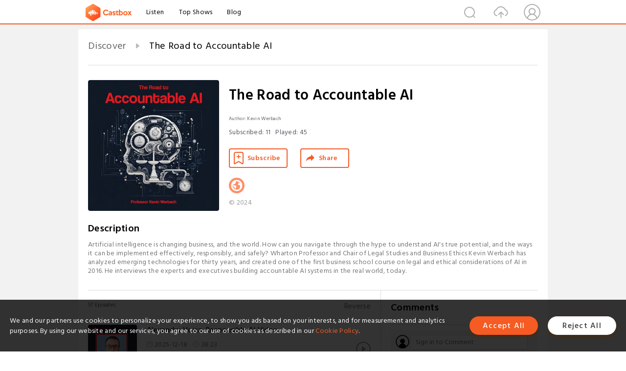

--- FILE ---
content_type: text/html; charset=utf-8
request_url: https://www.castbox.fm/channel/The-Road-to-Accountable-AI-id6112056?skip=0&limit=20
body_size: 46931
content:
<!DOCTYPE html>
<html lang="en">
<head>
  <meta charset="utf-8">
  <title>The Road to Accountable AI | Listen Free on Castbox.</title>
  <link rel="canonical" href="https://castbox.fm/channel/The-Road-to-Accountable-AI-id6831836" >
  <link rel="amphtml" href="https://castbox.fm/channel/The-Road-to-Accountable-AI-id6831836?amp=1" >
  <link rel="dns-prefetch" href="https//s3.castbox.fm">
  <link rel="dns-prefetch" href="https//everest.castbox.fm">
  <link rel="dns-prefetch" href="https//data.castbox.fm">
  <meta http-equiv="X-UA-Compatible" content="IE=edge,chrome=1">
  <meta name="viewport" content="width=device-width, initial-scale=1, user-scalable=no" >
  
  <link rel="icon" href="https://s3.castbox.fm/app/castbox/static/images/logo_120.png" type="image/x-icon">
  <meta name="apple-mobile-web-app-title" content="Castbox">
  <meta name="apple-mobile-web-app-capable" content="yes">
  <meta name="twitter:site" content="@CastBox_FM" >
  <meta name="twitter:creator" content="@CastBox_FM">
  <meta name="twitter:domain" content="castbox.fm">
  <meta name="twitter:card" content="summary" ><meta property="og:image:width" content="600" ><meta property="og:image:height" content="600" >
  <meta property="twitter:title" content="The Road to Accountable AI | Listen Free on Castbox." >
  <meta property="twitter:image" content="https://is1-ssl.mzstatic.com/image/thumb/Podcasts211/v4/88/80/b1/8880b181-8731-cb50-1b40-0f2932f6f36d/mza_11104749424757190677.jpg/400x400bb.jpg" >
  <meta property="twitter:description" content="Artificial intelligence is changing business, and the world. How can you navigate through the hype to understand AI's true potential, and the ways it ca..." >
  <meta property="al:ios:url" content="castbox://channel/The-Road-to-Accountable-AI-id6831836" >
  <meta property="al:ios:app_store_id" content="1100218439" >
  <meta property="al:ios:app_name" content="Castbox" >
  <meta property="al:android:url" content="castbox://channel/The-Road-to-Accountable-AI-id6831836" >
  <meta property="al:android:package" content="fm.castbox.audiobook.radio.podcast" >
  <meta property="al:android:app_name" content="Castbox" >
  <meta property="al:web:url" content="https://castbox.fm/channel/The-Road-to-Accountable-AI-id6831836" >
  <meta property="fb:app_id" content="1840752496197771" >
  <meta property="og:type" content="article" >
  <meta property="og:site_name" content="Castbox" />
  <meta property="og:url" content="https://castbox.fm/channel/The-Road-to-Accountable-AI-id6831836" >
  <meta property="og:image" content="https://is1-ssl.mzstatic.com/image/thumb/Podcasts211/v4/88/80/b1/8880b181-8731-cb50-1b40-0f2932f6f36d/mza_11104749424757190677.jpg/400x400bb.jpg" >
  <meta property="og:title" content="The Road to Accountable AI | Listen Free on Castbox." >
  <meta property="og:description" content="Artificial intelligence is changing business, and the world. How can you navigate through the hype to understand AI's true potential, and the ways it ca..." >
  <meta property="twitter:app:id:iphone" content="1243410543">
  <meta property="twitter:app:id:googleplay" content="fm.castbox.audiobook.radio.podcast">
  <meta name="description" content="Artificial intelligence is changing business, and the world. How can you navigate through the hype to understand AI's true potential, and the ways it ca..." >
  <meta name="keywords" content="The Road to Accountable AI podcast, Business, Technology" >
  <meta name="theme-color" content="rgba(158,158,158,1)" />
  <link rel="search" type="application/opensearchdescription+xml" href="https://castbox.fm/opensearch.xml" title="Castbox">
  <script type="application/ld+json">
{"@context":"http://schema.org","@type":"BreadcrumbList","itemListElement":[{"@type":"ListItem","position":1,"item":{"@id":"https://castbox.fm/home","name":"Channels","image":"https://s3.castbox.fm/app/castbox/static/images/logo.png"}},{"@type":"ListItem","position":2,"item":{"@id":"/channel/The-Road-to-Accountable-AI-id6831836","name":"The Road to Accountable AI","image":"https://is1-ssl.mzstatic.com/image/thumb/Podcasts211/v4/88/80/b1/8880b181-8731-cb50-1b40-0f2932f6f36d/mza_11104749424757190677.jpg/400x400bb.jpg"}}]}
</script>
  <link href="https://fonts.googleapis.com/css?family=Hind+Siliguri:300,400,500,600" rel="stylesheet"><link rel="stylesheet" type="text/css" href="https://s3.castbox.fm/app/castbox/static/css/slick.min.css" >
  
  <link rel="manifest" id="pwaLink" href="/api/pwa/manifest.json?cid=6831836">
  
  
  <script type='text/javascript'>
    if (document.documentElement.clientWidth <= 720) {
      document.documentElement.style.fontSize = document.documentElement.clientWidth / 7.2 + 'px'
    } else {
      document.documentElement.style.fontSize = '100px'
    }
    window.onloadcallback=function(){}
  </script>
  
  <link data-chunk="global" rel="stylesheet" href="https://s3.castbox.fm/webstatic/css/vendors~global.96c36ed4.chunk.css">
<link data-chunk="global" rel="stylesheet" href="https://s3.castbox.fm/webstatic/css/global.c7478bb9.chunk.css">
<link data-chunk="castbox.main" rel="stylesheet" href="https://s3.castbox.fm/webstatic/css/castbox.main.ed6e5c24.chunk.css">
<link data-chunk="ep" rel="stylesheet" href="https://s3.castbox.fm/webstatic/css/ep.fe499db8.chunk.css">
<link data-chunk="ch" rel="stylesheet" href="https://s3.castbox.fm/webstatic/css/ch.5b8889a4.chunk.css">
</head>
<body>
  <div id="root"><div class="castboxGlobal"><div style="width:0;height:0"><audio style="width:100%;height:100%" preload="auto"></audio></div><div class="castboxMain"><div class="mainBox"><div id="castboxHeader"><div class="castboxHeaderContainer"><div class="nav-item left navLogo"><a href="/?skip=0&amp;limit=20"><img class="logoTextCover" src="https://s3.castbox.fm/webstatic/images/navLogo.c3d5a81b.png"/></a><a class="nav-item link" href="/home?skip=0&amp;limit=20">Listen</a><a class="nav-item link" href="/categories/0?skip=0&amp;limit=20">Top Shows</a><a class="nav-item link" href="/blog">Blog</a></div><div><div class="nav-item right topUserNav"><div class="userNav right"><div class="userNav-icon"><img class="userNav-img" src="https://s3.castbox.fm/webstatic/images/userIcon.06c408dc.png"/></div></div></div><div class="nav-item right upload"><a href="/creator/upload?skip=0&amp;limit=20"><img class="img" src="https://s3.castbox.fm/webstatic/images/upload_icon.521c956a.png"/></a></div><div class="nav-item right search"><img class="img" src="https://s3.castbox.fm/webstatic/images/search_icon.3958760d.png"/></div></div></div></div><div style="padding-bottom:10px;min-height:100vh" id="childrenBox" class="childrenBox"><div class="topCon"></div><div class="topLeftCon"></div><div class="topRightCon"></div><div class="clearfix childContent" id="trackList"><div style="text-align:left" class="guru-breadcrumb"><span class="guru-breadcrumb-item"><span style="max-width:80%" class="breadcrumb-text"><a href="/home">Discover</a></span><img class="breadcrumbImage" src="[data-uri]"/></span><span class="guru-breadcrumb-item active"><span style="max-width:80%" class="breadcrumb-text">The Road to Accountable AI</span></span></div><div class="ch_feed"><div class="ch_feed-top clearfix"><div class="ch_feed-cover" data-ch-id="f45b4805e4c44d402f7b2dcbf1b8b774d9f78847"><div style="display:inline-block;height:100%;width:100%;overflow:hidden;border-radius:4px;background-color:#A9B8AD" class="coverImgContainer"><img style="display:inline-block;opacity:1;width:100%;height:100%" src="https://is1-ssl.mzstatic.com/image/thumb/Podcasts211/v4/88/80/b1/8880b181-8731-cb50-1b40-0f2932f6f36d/mza_11104749424757190677.jpg/400x400bb.jpg" class="img" alt="The Road to Accountable AI" title="The Road to Accountable AI"/></div></div><div class="ch_feed_info"><h1 title="The Road to Accountable AI" class="ch_feed_info_title"><div id="box-pro-ellipsis-176899657333844" class="box-ellipsis box-ellipsis-lineClamp"><style>#box-pro-ellipsis-176899657333844{-webkit-line-clamp:2;}</style><span>The Road to Accountable AI</span></div></h1><div class="channelInfo"><p class="author">Author<!-- -->: <!-- -->Kevin Werbach</p><span class="count sub_count">Subscribed<!-- -->:<!-- --> <!-- -->11</span><span class="count play_count">Played<!-- -->:<!-- --> <!-- -->45</span></div><div class="funcBtn"><div style="display:inline-block" class=""><div class="subscribeBtn">Subscribe</div></div><span><div class="sharePageBtn">Share</div></span></div><div class="ch_feed-socials"><a rel="nofollow" target="_blank" href="https://accountableai.net/"><img class="ch_feed-socials-item" src="https://s3.castbox.fm/webstatic/images/homelink.fb715380.png"/></a></div><div class="ch_feed-copyright">© 2024</div><p class="des-title">Description</p><div class="des-con"><div>Artificial intelligence is changing business, and the world. How can you navigate through the hype to understand AI's true potential, and the ways it can be implemented effectively, responsibly, and safely? Wharton Professor and Chair of Legal Studies and Business Ethics Kevin Werbach has analyzed emerging technologies for thirty years, and created one of the first business school course on legal and ethical considerations of AI in 2016. He interviews the experts and executives building accountable AI systems in the real world, today.</div></div></div></div><div><div style="display:none"></div></div></div><div class="leftContainer"><div class="main"><div class="topRow clearfix"><div class="con"><div class="trackListCon"><div class="clearfix"><div class="trackListCon_title">57<!-- --> Episodes</div><div class="right funcBtn"><span class="funcBtn-item">Reverse</span></div></div><div id="trackListCon_list" class="trackListCon_list"><div><section class="episodeRow opacityinAnimate"><div class="ep-item"><div class="ep-item-cover"><a href="/episode/Alexandru-Voica%3A-Responsible-AI-Video-id6831836-id883981061"><div style="display:inline-block;height:100%;width:100%;overflow:hidden;border-radius:4px;background-color:#A9B8AD" class="coverImgContainer"><img style="display:inline-block;opacity:1;width:100%;height:100%" src="https://s3.castbox.fm/36/1d/21/4932a494835557816d5c90b517a88fe408_scaled_v1_400.jpg" class="image" alt="Alexandru Voica: Responsible AI Video" title="Alexandru Voica: Responsible AI Video"/></div></a></div><div class="ep-item-con"><a href="/episode/Alexandru-Voica%3A-Responsible-AI-Video-id6831836-id883981061"><p title="Alexandru Voica: Responsible AI Video" class="ep-item-con-title"><span class="ellipsis" style="display:inline-block">Alexandru Voica: Responsible AI Video</span></p></a><p class="ep-item-con-des"><span class="item icon date">2025-12-18</span><span class="item icon time">38:23</span><span class="item"></span></p><div class="ep-item-con-btns"><p class="btn-item like"></p><span class="btn-item add-2epl"><div class="playlists-modal"><div class="playlists-modal-target"><div class="add-2epl-btn"></div></div></div></span><span class="btn-item add-2epl more-point"><div class="playlists-modal"><div class="playlists-modal-target"><div class="add-2epl-btn epl-more-action"></div></div></div></span></div></div><div class="ep-item-ctrls"><a class="ctrlItem play" href="/episode/Alexandru-Voica%3A-Responsible-AI-Video-id6831836-id883981061"></a></div></div><div class="audiobox"></div><div class="ep-item-desmodal"><div class="ep-item-desmodal-con">Alexandru Voica, Head of Corporate Affairs and Policy at Synthesia, discusses how the world&#x27;s largest enterprise AI video platform has approached trust and safety from day one. He explains Synthesia&#x27;s &quot;three C&#x27;s&quot; framework—consent, control, and collaboration: never creating digital replicas without explicit permission, moderating every video before rendering, and engaging with policymakers to shape practical regulation. Voica acknowledges these safeguards have cost some business, but argues that for enterprise sales, trust is competitively essential. The company&#x27;s content moderation has evolved from simple keyword detection to sophisticated LLM-based analysis, recently withstanding a rigorous public red team test organized by NIST and Humane Intelligence. Voica criticizes the EU AI Act&#x27;s approach of regulating how AI systems are built rather than focusing on harmful outcomes, noting that smaller models can now match frontier capabilities while evading compute-threshold regulations. He points to the UK&#x27;s outcome-focused approach—like criminalizing non-consensual deepfake pornography—as more effective. On adoption, Voica argues that AI companies should submit to rigorous third-party audits using ISO standards rather than publishing philosophical position papers—the thesis of his essay &quot;Audits, Not Essays.&quot; The conversation closes personally: growing up in 1990s Romania with rare access to English tutoring, Voica sees AI-powered personalized education as a transformative opportunity to democratize learning. Alexandru Voica is the Head of Corporate Affairs and Policy at Synthesia, the UK&#x27;s largest generative AI company and the world&#x27;s leading AI video platform. He has worked in the technology industry for over 15 years, holding public affairs and engineering roles at Meta, NetEase, Ocado, and Arm. Voica holds an MSc in Computer Science from the Sant&#x27;Anna School of Advanced Studies and serves as an advisor to MBZUAI, the world&#x27;s first AI university.  Transcript   Audits, Not Essays: How to Win Trust for Enterprise AI (Transformer)  Synthesia&#x27;s Content Moderation Systems Withstand Rigorous NIST, Humane Intelligence Red Team Test (Synthesia) Computerspeak Newsletter</div></div></section><section class="episodeRow opacityinAnimate"><div class="ep-item"><div class="ep-item-cover"><a href="/episode/Blake-Hall%3A-Safeguarding-Identity-in-the-AI-Era-id6831836-id881582025"><div style="display:inline-block;height:100%;width:100%;overflow:hidden;border-radius:4px;background-color:#A9B8AD" class="coverImgContainer"><img style="display:inline-block;opacity:1;width:100%;height:100%" src="https://s3.castbox.fm/2f/fa/8e/257578cf40f1836ea2019faa4572d254e4_scaled_v1_400.jpg" class="image" alt="Blake Hall: Safeguarding Identity in the AI Era" title="Blake Hall: Safeguarding Identity in the AI Era"/></div></a></div><div class="ep-item-con"><a href="/episode/Blake-Hall%3A-Safeguarding-Identity-in-the-AI-Era-id6831836-id881582025"><p title="Blake Hall: Safeguarding Identity in the AI Era" class="ep-item-con-title"><span class="ellipsis" style="display:inline-block">Blake Hall: Safeguarding Identity in the AI Era</span></p></a><p class="ep-item-con-des"><span class="item icon date">2025-12-11</span><span class="item icon time">33:54</span><span class="item"></span></p><div class="ep-item-con-btns"><p class="btn-item like"></p><span class="btn-item add-2epl"><div class="playlists-modal"><div class="playlists-modal-target"><div class="add-2epl-btn"></div></div></div></span><span class="btn-item add-2epl more-point"><div class="playlists-modal"><div class="playlists-modal-target"><div class="add-2epl-btn epl-more-action"></div></div></div></span></div></div><div class="ep-item-ctrls"><a class="ctrlItem play" href="/episode/Blake-Hall%3A-Safeguarding-Identity-in-the-AI-Era-id6831836-id881582025"></a></div></div><div class="audiobox"></div><div class="ep-item-desmodal"><div class="ep-item-desmodal-con">In this episode, Blake Hall, CEO of ID.me, discusses the massive escalation in online fraud driven by generative AI, noting that attacks have evolved from &quot;Nigerian prince&quot; scams to sophisticated, scalable social engineering campaigns that threaten even the most digital-savvy users. He explains that traditional knowledge-based verification methods are now obsolete due to data breaches, shifting the security battleground to biometric and possession-based verification. Hall details how his company uses advanced techniques—like analyzing light refraction on skin versus screens—to detect deepfakes, while emphasizing a &quot;best of breed&quot; approach that relies on government-tested vendors. Beyond the threats, Hall outlines a positive vision for a digital wallet that functions as a user-controlled &quot;digital twin,&quot; allowing individuals to share only necessary data (tokenized identity) rather than overexposing personal information. He argues that government agencies must play a stronger role in validating core identity attributes to stop synthetic fraud and suggests that future AI &quot;agents&quot; will rely on cryptographically signed credentials to act on our behalf securely. Ultimately, he advocates for a model where companies &quot;sell trust, not data,&quot; empowering users to control their own digital identity across finance, healthcare, and government services. Blake Hall is the Co-Founder and CEO of ID.me, a digital identity network with over 150 million members that simplifies how individuals prove and share their identity online. A former U.S. Army Ranger, Hall led a reconnaissance platoon in Iraq and was awarded two Bronze Stars, including one for valor, before earning his MBA from Harvard Business School. He has been recognized as CEO of the Year by One World Identity and an Entrepreneur of the Year by Ernst &amp; Young for his work in pioneering secure, user-centric digital identity solutions.   Transcript  He Once Hunted Terrorists in Iraq. Now He Runs a $2 Billion Identity Verification Company (Inc., November 11, 2025)  &quot;No Identity Left Behind&quot;: How Identity Verification Can Improve Digital Equity (ID.me) </div></div></section><section class="episodeRow opacityinAnimate"><div class="ep-item"><div class="ep-item-cover"><a href="/episode/Mitch-Kapor%3A-AI-Gap-Closing-id6831836-id879481277"><div style="display:inline-block;height:100%;width:100%;overflow:hidden;border-radius:4px;background-color:#A9B8AD" class="coverImgContainer"><img style="display:inline-block;opacity:1;width:100%;height:100%" src="https://s3.castbox.fm/d0/e6/85/b84c101ba71dc64e491dcedb57e4b55b2f_scaled_v1_400.jpg" class="image" alt="Mitch Kapor: AI Gap-Closing" title="Mitch Kapor: AI Gap-Closing"/></div></a></div><div class="ep-item-con"><a href="/episode/Mitch-Kapor%3A-AI-Gap-Closing-id6831836-id879481277"><p title="Mitch Kapor: AI Gap-Closing" class="ep-item-con-title"><span class="ellipsis" style="display:inline-block">Mitch Kapor: AI Gap-Closing</span></p></a><p class="ep-item-con-des"><span class="item icon date">2025-12-04</span><span class="item icon time">32:04</span><span class="item"></span></p><div class="ep-item-con-btns"><p class="btn-item like"></p><span class="btn-item add-2epl"><div class="playlists-modal"><div class="playlists-modal-target"><div class="add-2epl-btn"></div></div></div></span><span class="btn-item add-2epl more-point"><div class="playlists-modal"><div class="playlists-modal-target"><div class="add-2epl-btn epl-more-action"></div></div></div></span></div></div><div class="ep-item-ctrls"><a class="ctrlItem play" href="/episode/Mitch-Kapor%3A-AI-Gap-Closing-id6831836-id879481277"></a></div></div><div class="audiobox"></div><div class="ep-item-desmodal"><div class="ep-item-desmodal-con">Legendary entrepreneur and investor Mitch Kapor draws on his decades of experience to argue that while AI represents a massive wave of disruptive innovation, it also represents an opportunity to avoid mistakes made with social media and the early internet. In this episode, he contends that technologists tend toward over-optimism about technology solving human problems while underestimating downsides. Self-regulation by large AI companies like OpenAI and Anthropic is likely to fail, he suggests, because incentives to aggregate power and wealth are too strong, requiring external pressure and oversight. Kapor explains that his responsible investing approach at his venture capital firm, Kapor Capital, focuses on gap-closing rather than diversity for its own sake, funding startups that address structural inequalities in access, opportunity, or outcomes, regardless of founder demographics. He discusses the Humanity AI initiative and argues that philanthropy needs to develop AI literacy and technical capacity, with some foundations hiring chief technology officers to effectively engage with these issues. He believes targeted interventions can create meaningful change without matching the massive investments of the major AI labs. Kapor expresses hope that a younger generation of leaders in tech and philanthropy can step up to make positive differences, emphasizing that his generation should empower them rather than occupying seats at the table. Mitch Kapor is a pioneering technology entrepreneur, investor, and philanthropist who founded Lotus Development Corporation and created Lotus 1-2-3, the breakthrough spreadsheet software that helped establish the PC software industry in the 1980s. He co-founded the Electronic Frontier Foundation to advocate for digital rights and civil liberties, and later established Kapor Capital with his wife Freada Kapor Klein to invest in startups that close gaps of access, opportunity, and outcome for underrepresented communities. Kapor recently completed a masters degree at the MIT Sloan School focused on gap-closing investing, returning to finish what he started 45 years earlier when he left MIT to pursue his career in Silicon Valley. He serves on the steering committee of Humanity AI, a $500 million initiative to ensure AI benefits society broadly.</div></div></section><section class="episodeRow opacityinAnimate"><div class="ep-item"><div class="ep-item-cover"><a href="/episode/Brad-Carson%3A-Sharing-AI&#x27;s-Bounty-id6831836-id875352757"><div style="display:inline-block;height:100%;width:100%;overflow:hidden;border-radius:4px;background-color:#A9B8AD" class="coverImgContainer"><img style="display:inline-block;opacity:1;width:100%;height:100%" src="https://s3.castbox.fm/2b/9e/50/dc90732a5c2159bddd1b6e76f612a6fd97_scaled_v1_400.jpg" class="image" alt="Brad Carson: Sharing AI&#x27;s Bounty" title="Brad Carson: Sharing AI&#x27;s Bounty"/></div></a></div><div class="ep-item-con"><a href="/episode/Brad-Carson%3A-Sharing-AI&#x27;s-Bounty-id6831836-id875352757"><p title="Brad Carson: Sharing AI&#x27;s Bounty" class="ep-item-con-title"><span class="ellipsis" style="display:inline-block">Brad Carson: Sharing AI&#x27;s Bounty</span></p></a><p class="ep-item-con-des"><span class="item icon date">2025-11-20</span><span class="item icon time">34:56</span><span class="item"></span></p><div class="ep-item-con-btns"><p class="btn-item like"></p><span class="btn-item add-2epl"><div class="playlists-modal"><div class="playlists-modal-target"><div class="add-2epl-btn"></div></div></div></span><span class="btn-item add-2epl more-point"><div class="playlists-modal"><div class="playlists-modal-target"><div class="add-2epl-btn epl-more-action"></div></div></div></span></div></div><div class="ep-item-ctrls"><a class="ctrlItem play" href="/episode/Brad-Carson%3A-Sharing-AI&#x27;s-Bounty-id6831836-id875352757"></a></div></div><div class="audiobox"></div><div class="ep-item-desmodal"><div class="ep-item-desmodal-con">Former Congressman and Pentagon official Brad Carson discusses his organization, Americans for Responsible Innovation (ARI), which seeks to bridge the gap between immediate AI harms like and catastrophic safety risks, while bringing deep Capitol Hill expertise to the AI conversation      . He argues that unlike previous innovations such as electricity or the automobile, AI has been deeply unpopular with the public from the start, creating a rare bipartisan alignment among those skeptical of its power and impacts. This creates openings for productive discussions about AI policy. Drawing on his military experience, Carson suggests that while AI will shorten the kill chain, it won&#x27;t fundamentally change the human nature of warfare, and he warns against the US military&#x27;s tendency to seek technical solutions to human problems                  . The conversation covers current policy debates, highlighting the necessity of regulating the design of models rather than just their deployment, and the importance of export controls to maintain the West&#x27;s advantage in compute         . Ultimately, Carson emphasizes that for AI to succeed politically, the &quot;bounty&quot; of this technology must be shared broadly to avoid tearing apart the social fabric Brad Carson is the founder and president of Americans for Responsible Innovation (ARI), an organization dedicated to lobbying for policy that ensures artificial intelligence benefits the public interest. A former Rhodes Scholar, Carson has had a diverse career in public service, having served as a U.S. Congressman from Oklahoma, the Undersecretary of the Army, and the acting Undersecretary of Defense for Personnel and Readiness        . He also served as a university president and deployed to Iraq in 2008     .  Transcript   Former TU President Brad Carson Pushes for Strong AI Guardrails   </div></div></section><section class="episodeRow opacityinAnimate"><div class="ep-item"><div class="ep-item-cover"><a href="/episode/Oliver-Patel%3A-Sharing-Frameworks-for-AI-Governance-id6831836-id872093962"><div style="display:inline-block;height:100%;width:100%;overflow:hidden;border-radius:4px;background-color:#A9B8AD" class="coverImgContainer"><img style="display:inline-block;opacity:1;width:100%;height:100%" src="https://s3.castbox.fm/28/07/c9/8bf3fd64b6ca27223783dca6de1163deb0_scaled_v1_400.jpg" class="image" alt="Oliver Patel: Sharing Frameworks for AI Governance" title="Oliver Patel: Sharing Frameworks for AI Governance"/></div></a></div><div class="ep-item-con"><a href="/episode/Oliver-Patel%3A-Sharing-Frameworks-for-AI-Governance-id6831836-id872093962"><p title="Oliver Patel: Sharing Frameworks for AI Governance" class="ep-item-con-title"><span class="ellipsis" style="display:inline-block">Oliver Patel: Sharing Frameworks for AI Governance</span></p></a><p class="ep-item-con-des"><span class="item icon date">2025-11-13</span><span class="item icon time">36:03</span><span class="item"></span></p><div class="ep-item-con-btns"><p class="btn-item like"></p><span class="btn-item add-2epl"><div class="playlists-modal"><div class="playlists-modal-target"><div class="add-2epl-btn"></div></div></div></span><span class="btn-item add-2epl more-point"><div class="playlists-modal"><div class="playlists-modal-target"><div class="add-2epl-btn epl-more-action"></div></div></div></span></div></div><div class="ep-item-ctrls"><a class="ctrlItem play" href="/episode/Oliver-Patel%3A-Sharing-Frameworks-for-AI-Governance-id6831836-id872093962"></a></div></div><div class="audiobox"></div><div class="ep-item-desmodal"><div class="ep-item-desmodal-con">Oliver Patel has built a sizeable online following for his social media posts and Substack about enterprise AI governance, using clever acronyms and visual frameworks to distill down insights based on his experience at AstraZeneca, a major global pharmaceutical company. In this episode, he details his career journey from academic theory to government policy and now practical application, and offers insights for those new to the field. He argues that effective enterprise AI governance requires being pragmatic and picking your battles, since the role isn&#x27;t to stop AI adoption but to enable organizations to adopt it safely and responsibly at speed and scale. He notes that core pillars of modern AI governance, such as AI literacy, risk classification, and maintaining an AI inventory, are incorporated into the EU AI Act and thus essential for compliance. Looking forward, Patel identifies AI democratization—how to govern AI when everyone in the workforce can use and build it—as the biggest hurdle, and offers thougths about how enteprises can respond. Oliver Patel is the Head of Enterprise AI Governance at AstraZeneca. Before moving into the corporate sector, he worked for the UK government as Head of Inbound Data Flows, where he focused on data policy and international data transfers, and was a researcher at University College London. He serves as an IAPP Faculty Member and a member of the OECD&#x27;s Expert Group on AI Risk. His forthcoming book, Fundamentals of AI Governance, will be released in early 2026.  Transcript  Enterprise AI Governance Substack  Top 10 Challenges for AI Governance Leaders in 2025 (Part 1)  Fundamentals of AI Governance book page  </div></div></section><section class="episodeRow opacityinAnimate"><div class="ep-item"><div class="ep-item-cover"><a href="/episode/Ravit-Dotan%3A-Rethinking-AI-Ethics-id6831836-id867464279"><div style="display:inline-block;height:100%;width:100%;overflow:hidden;border-radius:4px;background-color:#A9B8AD" class="coverImgContainer"><img style="display:inline-block;opacity:1;width:100%;height:100%" src="https://s3.castbox.fm/01/5b/fa/a8e5c555747011516be4547f8b50cc94df_scaled_v1_400.jpg" class="image" alt="Ravit Dotan: Rethinking AI Ethics" title="Ravit Dotan: Rethinking AI Ethics"/></div></a></div><div class="ep-item-con"><a href="/episode/Ravit-Dotan%3A-Rethinking-AI-Ethics-id6831836-id867464279"><p title="Ravit Dotan: Rethinking AI Ethics" class="ep-item-con-title"><span class="ellipsis" style="display:inline-block">Ravit Dotan: Rethinking AI Ethics</span></p></a><p class="ep-item-con-des"><span class="item icon date">2025-11-06</span><span class="item icon time">33:55</span><span class="item"></span></p><div class="ep-item-con-btns"><p class="btn-item like"></p><span class="btn-item add-2epl"><div class="playlists-modal"><div class="playlists-modal-target"><div class="add-2epl-btn"></div></div></div></span><span class="btn-item add-2epl more-point"><div class="playlists-modal"><div class="playlists-modal-target"><div class="add-2epl-btn epl-more-action"></div></div></div></span></div></div><div class="ep-item-ctrls"><a class="ctrlItem play" href="/episode/Ravit-Dotan%3A-Rethinking-AI-Ethics-id6831836-id867464279"></a></div></div><div class="audiobox"></div><div class="ep-item-desmodal"><div class="ep-item-desmodal-con">Ravit Dotan argues that the primary barrier to accountable AI is not a lack of ethical clarity, but organizational roadblocks. While companies often understand what they should do, the real challenge is organizational dynamics that prevent execution—AI ethics has been shunted into separate teams lacking power and resources, with incentive structures that discourage engineers from raising concerns. Drawing on work with organizational psychologists, she emphasizes that frameworks prescribe what systems companies should have but ignore how to navigate organizational realities. The key insight: responsible AI can&#x27;t be a separate compliance exercise but must be embedded organically into how people work. Ravit discusses a recent shift in her orientation from focusing solely on governance frameworks to teaching people how to use AI thoughtfully. She critiques &quot;take-out mode&quot; where users passively order finished outputs, which undermines skills and critical review. The solution isn&#x27;t just better governance, but teaching workers how to incorporate responsible AI practices into their actual workflows.  Dr. Ravit Dotan is the founder and CEO of TechBetter, an AI ethics consulting firm, and Director of the Collaborative AI Responsibility (CAIR) Lab at the University of Pittsburgh. She holds a Ph.D. in Philosophy from UC Berkeley and has been named one of the &quot;100 Brilliant Women in AI Ethics&quot; (2023), and was a finalist for &quot;Responsible AI Leader of the Year&quot; (2025). Since 2021, she has consulted with tech companies, investors, and local governments on responsible AI. Her recent work emphasizes teaching people to use AI thoughtfully while maintaining their agency and skills. Her work has been featured in The New York Times, CNBC, Financial Times, and TechCrunch.  Transcript   My New Path in AI Ethics (October 2025) The Values Encoded in Machine Learning Research (FAccT 2022 Distinguished Paper Award) - Responsible AI Maturity Framework  </div></div></section><section class="episodeRow opacityinAnimate"><div class="ep-item"><div class="ep-item-cover"><a href="/episode/Trey-Causey%3A-Is-Responsble-AI-Failing--id6831836-id867464278"><div style="display:inline-block;height:100%;width:100%;overflow:hidden;border-radius:4px;background-color:#A9B8AD" class="coverImgContainer"><img style="display:inline-block;opacity:1;width:100%;height:100%" src="https://s3.castbox.fm/7b/ea/7f/984f217ced0ef4d95642d047e6b1726690_scaled_v1_400.jpg" class="image" alt="Trey Causey: Is Responsble AI Failing?" title="Trey Causey: Is Responsble AI Failing?"/></div></a></div><div class="ep-item-con"><a href="/episode/Trey-Causey%3A-Is-Responsble-AI-Failing--id6831836-id867464278"><p title="Trey Causey: Is Responsble AI Failing?" class="ep-item-con-title"><span class="ellipsis" style="display:inline-block">Trey Causey: Is Responsble AI Failing?</span></p></a><p class="ep-item-con-des"><span class="item icon date">2025-10-30</span><span class="item icon time">33:55</span><span class="item"></span></p><div class="ep-item-con-btns"><p class="btn-item like"></p><span class="btn-item add-2epl"><div class="playlists-modal"><div class="playlists-modal-target"><div class="add-2epl-btn"></div></div></div></span><span class="btn-item add-2epl more-point"><div class="playlists-modal"><div class="playlists-modal-target"><div class="add-2epl-btn epl-more-action"></div></div></div></span></div></div><div class="ep-item-ctrls"><a class="ctrlItem play" href="/episode/Trey-Causey%3A-Is-Responsble-AI-Failing--id6831836-id867464278"></a></div></div><div class="audiobox"></div><div class="ep-item-desmodal"><div class="ep-item-desmodal-con">Kevin Werbach speaks with Trey Causey about the precarious state of the responsible AI (RAI) field. Causey argues that while the mission is critical, the current organizational structures for many RAI teams are struggling. He highlights a fundamental conflict between business objectives and governance intentions, compounded by the fact that RAI teams&#x27; successes (preventing harm) are often invisible, while their failures are highly visible. Causey makes the case that for RAI teams to be effective, they must possess deep technical competence to build solutions and gain credibility with engineering teams. He also explores the idea of &quot;epistemic overreach,&quot; where RAI groups have been tasked with an impossibly broad mandate they lack the product-market fit to fulfill. Drawing on his experience in the highly regulated employment sector at Indeed, he details the rigorous, science-based approach his team took to defining and measuring bias, emphasizing the need to move beyond simple heuristics and partner with legal and product teams before analysis even begins. Trey Causey is a data scientist who most recently served as the Head of Responsible AI for Indeed. His background is in computational sociology, where he used natural language processing to answer social questions.  Transcript  Responsible Ai Is Dying. Long Live Responsible AI </div></div></section><section class="episodeRow opacityinAnimate"><div class="ep-item"><div class="ep-item-cover"><a href="/episode/Caroline-Louveaux%3A-Trust-is-Mission-Critical-id6831836-id867464276"><div style="display:inline-block;height:100%;width:100%;overflow:hidden;border-radius:4px;background-color:#A9B8AD" class="coverImgContainer"><img style="display:inline-block;opacity:1;width:100%;height:100%" src="https://s3.castbox.fm/66/3f/dc/4ebabdd9a56711717d5e504a5dd96b1a8d_scaled_v1_400.jpg" class="image" alt="Caroline Louveaux: Trust is Mission Critical" title="Caroline Louveaux: Trust is Mission Critical"/></div></a></div><div class="ep-item-con"><a href="/episode/Caroline-Louveaux%3A-Trust-is-Mission-Critical-id6831836-id867464276"><p title="Caroline Louveaux: Trust is Mission Critical" class="ep-item-con-title"><span class="ellipsis" style="display:inline-block">Caroline Louveaux: Trust is Mission Critical</span></p></a><p class="ep-item-con-des"><span class="item icon date">2025-10-23</span><span class="item icon time">33:13</span><span class="item"></span></p><div class="ep-item-con-btns"><p class="btn-item like"></p><span class="btn-item add-2epl"><div class="playlists-modal"><div class="playlists-modal-target"><div class="add-2epl-btn"></div></div></div></span><span class="btn-item add-2epl more-point"><div class="playlists-modal"><div class="playlists-modal-target"><div class="add-2epl-btn epl-more-action"></div></div></div></span></div></div><div class="ep-item-ctrls"><a class="ctrlItem play" href="/episode/Caroline-Louveaux%3A-Trust-is-Mission-Critical-id6831836-id867464276"></a></div></div><div class="audiobox"></div><div class="ep-item-desmodal"><div class="ep-item-desmodal-con">Kevin Werbach speaks with Caroline Louveaux, Chief Privacy, AI, and Data Responsibility Officer at Mastercard, about what it means to make trust mission critical in the age of artificial intelligence. Caroline shares how Mastercard built its AI governance program long before the current AI boom, grounding it in the company&#x27;s Data and Technology Responsibility Principles&quot;. She explains how privacy-by-design practices evolved into a single global AI governance framework aligned with the EU AI Act, NIST AI Risk Management, and standards. The conversation explores how Mastercard balances innovation speed with risk management, automates low-risk assessments, and maintains executive oversight through its AI Governance Council. Caroline also discusses the company&#x27;s work on agentic commerce, where autonomous AI agents can initiate payments, and why trust, certification, and transparency are essential for such systems to succeed. Caroline unpacks what it takes for a global organization to innovate responsibly — from cross-functional governance and &quot;tone from the top,&quot; to partnerships like the Data &amp; Trust Alliance and efforts to harmonize global standards. Caroline emphasizes that responsible AI is a shared responsibility and that companies that can &quot;innovate fast, at scale, but also do so responsibly&quot; will be the ones that thrive. Caroline Louveaux leads Mastercard&#x27;s global privacy and data responsibility strategy. She has been instrumental in building Mastercard&#x27;s AI governance framework and shaping global policy discussions on data and technology.  She serves on the board of the International Association of Privacy Professionals (IAPP), the WEF Task Force on Data Intermediaries, the ENISA Working Group on AI Cybersecurity, and the IEEE AI Systems Risk and Impact Executive Committee, among other activities.  Transcript   How Mastercard Uses AI Strategically: A Case Study (Forbes 2024)  Lessons From a Pioneer: Mastercard&#x27;s Experience of AI Governance (IMD, 2023)  As AI Agents Gain Autonomy, Trust Becomes the New Currency. Mastercard Wants to Power Both. (Business Insider, July 2025)</div></div></section><section class="episodeRow opacityinAnimate"><div class="ep-item"><div class="ep-item-cover"><a href="/episode/Cameron-Kerry%3A-From-Gridlock-to-Governance--id6831836-id867464274"><div style="display:inline-block;height:100%;width:100%;overflow:hidden;border-radius:4px;background-color:#A9B8AD" class="coverImgContainer"><img style="display:inline-block;opacity:1;width:100%;height:100%" src="https://s3.castbox.fm/21/19/52/1f719991a6e2a66446dfd64be331567178_scaled_v1_400.jpg" class="image" alt="Cameron Kerry: From Gridlock to Governance?" title="Cameron Kerry: From Gridlock to Governance?"/></div></a></div><div class="ep-item-con"><a href="/episode/Cameron-Kerry%3A-From-Gridlock-to-Governance--id6831836-id867464274"><p title="Cameron Kerry: From Gridlock to Governance?" class="ep-item-con-title"><span class="ellipsis" style="display:inline-block">Cameron Kerry: From Gridlock to Governance?</span></p></a><p class="ep-item-con-des"><span class="item icon date">2025-10-16</span><span class="item icon time">33:28</span><span class="item"></span></p><div class="ep-item-con-btns"><p class="btn-item like"></p><span class="btn-item add-2epl"><div class="playlists-modal"><div class="playlists-modal-target"><div class="add-2epl-btn"></div></div></div></span><span class="btn-item add-2epl more-point"><div class="playlists-modal"><div class="playlists-modal-target"><div class="add-2epl-btn epl-more-action"></div></div></div></span></div></div><div class="ep-item-ctrls"><a class="ctrlItem play" href="/episode/Cameron-Kerry%3A-From-Gridlock-to-Governance--id6831836-id867464274"></a></div></div><div class="audiobox"></div><div class="ep-item-desmodal"><div class="ep-item-desmodal-con">Cameron Kerry, Distinguished Visiting Fellow at the Brookings Institution and former Acting US Secretary of Commerce, joins Kevin Werbach to explore the evolving landscape of AI governance, privacy, and global coordination. Kerry emphasizes the need for agile and networked approaches to AI regulation that reflect the technology&#x27;s decentralized nature. He argues that effective oversight must be flexible enough to adapt to rapid innovation while grounded in clear baselines that can help organizations and governments learn together. Kerry revisits his long-standing push for comprehensive U.S. privacy legislation, lamenting the near-passage of the 2022 federal privacy bill that was derailed by partisan roadblocks. Despite setbacks, he remains hopeful that bottom-up experimentation and shared best practices can guide responsible AI use, even without sweeping laws.  Cameron F. Kerry is the Ann R. and Andrew H. Tisch Distinguished Visiting Fellow in Governance Studies at the Brookings Institution and a global thought leader on privacy, technology, and AI governance. He served as General Counsel and Acting Secretary of the U.S. Department of Commerce, where he led work on privacy frameworks and digital policy. A senior advisor to the Aspen Institute and board member of several policy initiatives, Kerry focuses on building transatlantic and global approaches to digital governance that balance innovation with accountability.  Transcript   What to Make of the Trump Administration&#x27;s AI Action Plan (Brookings, July 31, 2025)  Network Architecture for Global AI Policy (Brookings, February 10, 2025)  How Privacy Legislation Can Help Address AI (Brookings, July 7, 2023)   </div></div></section><section class="episodeRow opacityinAnimate"><div class="ep-item"><div class="ep-item-cover"><a href="/episode/Derek-Leben%3A-All-of-Us-are-Going-to-Become-Ethicists-id6831836-id867464272"><div style="display:inline-block;height:100%;width:100%;overflow:hidden;border-radius:4px;background-color:#A9B8AD" class="coverImgContainer"><img style="display:inline-block;opacity:1;width:100%;height:100%" src="https://s3.castbox.fm/11/c9/5a/b6d54330efa6e04d25ec0287394bfc581e_scaled_v1_400.jpg" class="image" alt="Derek Leben: All of Us are Going to Become Ethicists" title="Derek Leben: All of Us are Going to Become Ethicists"/></div></a></div><div class="ep-item-con"><a href="/episode/Derek-Leben%3A-All-of-Us-are-Going-to-Become-Ethicists-id6831836-id867464272"><p title="Derek Leben: All of Us are Going to Become Ethicists" class="ep-item-con-title"><span class="ellipsis" style="display:inline-block">Derek Leben: All of Us are Going to Become Ethicists</span></p></a><p class="ep-item-con-des"><span class="item icon date">2025-10-09</span><span class="item icon time">35:00</span><span class="item"></span></p><div class="ep-item-con-btns"><p class="btn-item like"></p><span class="btn-item add-2epl"><div class="playlists-modal"><div class="playlists-modal-target"><div class="add-2epl-btn"></div></div></div></span><span class="btn-item add-2epl more-point"><div class="playlists-modal"><div class="playlists-modal-target"><div class="add-2epl-btn epl-more-action"></div></div></div></span></div></div><div class="ep-item-ctrls"><a class="ctrlItem play" href="/episode/Derek-Leben%3A-All-of-Us-are-Going-to-Become-Ethicists-id6831836-id867464272"></a></div></div><div class="audiobox"></div><div class="ep-item-desmodal"><div class="ep-item-desmodal-con">Carnegie Mellon business ethics professor Derek Leben joins Kevin Werbach to trace how AI ethics evolved from an early focus on embodied systems—industrial robots, drones, self-driving cars—to today&#x27;s post-ChatGPT landscape that demands concrete, defensible recommendations for companies. Leben explains why fairness is now central: firms must decide which features are relevant to a task (e.g., lending or hiring) and reject those that are irrelevant—even if they&#x27;re predictive. Drawing on philosophers such as John Rawls and Michael Sandel, he argues for objective judgments about a system&#x27;s purpose and qualifications. Getting practical about testing for AI fairness, he distinguishes blunt outcome checks from better metrics, and highlights counterfactual tools that reveal whether a feature actually drives decisions. With regulations uncertain, he urges companies to treat ethics as  navigation, not mere compliance: Make and explain principled choices (including how you mitigate models), accept that everything you do is controversial, and communicate trade-offs honestly to customers, investors, and regulators. In the end, Leben argues, we all must become ethicists to address the issues AI raises...whether we want to or not. Derek Leben is Associate Teaching Professor of Ethics at the Tepper School of Business, Carnegie Mellon University, where he teaches courses such as &quot;Ethics of Emerging Technologies,&quot; &quot;Fairness in Business,&quot; and &quot;Ethics &amp; AI.&quot;  Leben is the author of Ethics for Robots (Routledge, 2018) and AI Fairness (MIT Press, 2025).  He founded the consulting group Ethical Algorithms, through which he advises governments and corporations on how to build fair, socially responsible frameworks for AI and autonomous  Transcript  AI Fairness: Designing Equal Opportunity Algorithms (MIT Press 2025)   Ethics for Robots: How to Design a Moral Algorithm (Routledge 2019)  The Ethical Challenges of AI Agents (Blog post, 2025)  </div></div></section><section class="episodeRow opacityinAnimate"><div class="ep-item"><div class="ep-item-cover"><a href="/episode/Heather-Domin%3A-From-Principles-to-Practice-id6831836-id867464270"><div style="display:inline-block;height:100%;width:100%;overflow:hidden;border-radius:4px;background-color:#A9B8AD" class="coverImgContainer"><img style="display:inline-block;opacity:1;width:100%;height:100%" src="https://s3.castbox.fm/28/07/4b/d7d350214288bf7e3e368b36e17cc63b50_scaled_v1_400.jpg" class="image" alt="Heather Domin: From Principles to Practice" title="Heather Domin: From Principles to Practice"/></div></a></div><div class="ep-item-con"><a href="/episode/Heather-Domin%3A-From-Principles-to-Practice-id6831836-id867464270"><p title="Heather Domin: From Principles to Practice" class="ep-item-con-title"><span class="ellipsis" style="display:inline-block">Heather Domin: From Principles to Practice</span></p></a><p class="ep-item-con-des"><span class="item icon date">2025-10-02</span><span class="item icon time">34:38</span><span class="item"></span></p><div class="ep-item-con-btns"><p class="btn-item like"></p><span class="btn-item add-2epl"><div class="playlists-modal"><div class="playlists-modal-target"><div class="add-2epl-btn"></div></div></div></span><span class="btn-item add-2epl more-point"><div class="playlists-modal"><div class="playlists-modal-target"><div class="add-2epl-btn epl-more-action"></div></div></div></span></div></div><div class="ep-item-ctrls"><a class="ctrlItem play" href="/episode/Heather-Domin%3A-From-Principles-to-Practice-id6831836-id867464270"></a></div></div><div class="audiobox"></div><div class="ep-item-desmodal"><div class="ep-item-desmodal-con">Kevin Werbach interviews Heather Domin, Global Head of the Office of Responsible AI and Governance at HCLTech. Domin reflects on her path into AI governance, including her pioneering work at IBM to establish foundational AI ethics practices. She discusses how the field has grown from a niche concern to a recognized profession, and the importance of building cross-functional teams that bring together technologists, lawyers, and compliance experts. Domin emphasizes the advances in governance tools, bias testing, and automation that are helping developers and organizations keep pace with rapidly evolving AI systems. She describes her role at HCLTech, where client-facing projects across multiple industries and jurisdictions create unique governance challenges that require balancing company standards with client-specific risk frameworks. Domin notes that while most executives acknowledge the importance of responsible AI, few feel prepared to operationalize it. She emphasizes the growing demand for proof and accountability from regulators and courts, and finds the work exciting for its urgency and global impact. She also talks about the new chalenges of agentic AI, and the potential for &quot;oversight agents&quot; that use AI to govern AI.  Heather Domin is Global Head of the Office of Responsible AI and Governance at HCLTech and co-chair of the IAPP AI Governance Professional Certification. A former leader of IBM&#x27;s AI ethics initiatives, she has helped shape global standards and practices in responsible AI. Named one of the Top 100 Brilliant Women in AI Ethics™ 2025, her work has been featured in Stanford executive education and outlets including CNBC, AI Today, Management Today, Computer Weekly, AI Journal, and the California Management Review.  Transcript   AI Governance in the Agentic Era  Implementing Responsible AI in the Generative Age - Study Between HCL Tech and MIT</div></div></section><section class="episodeRow opacityinAnimate"><div class="ep-item"><div class="ep-item-cover"><a href="/episode/Dean-Ball%3A-The-World-is-Going-to-Be-Totally-Different-in-10-Years-id6831836-id867464269"><div style="display:inline-block;height:100%;width:100%;overflow:hidden;border-radius:4px;background-color:#A9B8AD" class="coverImgContainer"><img style="display:inline-block;opacity:1;width:100%;height:100%" src="https://s3.castbox.fm/fd/87/70/7b83af16ffb45ecc6f51b133a4ccd49f31_scaled_v1_400.jpg" class="image" alt="Dean Ball: The World is Going to Be Totally Different in 10 Years" title="Dean Ball: The World is Going to Be Totally Different in 10 Years"/></div></a></div><div class="ep-item-con"><a href="/episode/Dean-Ball%3A-The-World-is-Going-to-Be-Totally-Different-in-10-Years-id6831836-id867464269"><p title="Dean Ball: The World is Going to Be Totally Different in 10 Years" class="ep-item-con-title"><span class="ellipsis" style="display:inline-block">Dean Ball: The World is Going to Be Totally Different in 10 Years</span></p></a><p class="ep-item-con-des"><span class="item icon date">2025-09-25</span><span class="item icon time">37:57</span><span class="item"></span></p><div class="ep-item-con-btns"><p class="btn-item like"></p><span class="btn-item add-2epl"><div class="playlists-modal"><div class="playlists-modal-target"><div class="add-2epl-btn"></div></div></div></span><span class="btn-item add-2epl more-point"><div class="playlists-modal"><div class="playlists-modal-target"><div class="add-2epl-btn epl-more-action"></div></div></div></span></div></div><div class="ep-item-ctrls"><a class="ctrlItem play" href="/episode/Dean-Ball%3A-The-World-is-Going-to-Be-Totally-Different-in-10-Years-id6831836-id867464269"></a></div></div><div class="audiobox"></div><div class="ep-item-desmodal"><div class="ep-item-desmodal-con">Kevin Werbach interviews Dean Ball, Senior Fellow at the Foundation for American Innovation and one of the key shapers of the Trump Administration&#x27;s approach to AI policy. Ball reflects on his career path from writing and blogging to shaping federal policy, including his role as Senior Policy Advisor for AI and Emerging Technology at the White House Office of Science and Technology Policy, where he was the primary drafter of the Trump Administration&#x27;s recent AI Action Plan. He explains how he has developed influence through a differentiated viewpoint: rejecting the notion that AI progress will plateau and emphasizing that transformative adoption is what will shape global competition. He critiques both the Biden administration&#x27;s &quot;AI Bill of Rights&quot; approach, which he views as symbolic and wasteful, and the European Union&#x27;s AI Act, which he argues imposes impossible compliance burdens on legacy software while failing to anticipate the generative AI revolution. By contrast, he describes the Trump administration&#x27;s AI Action Plan as focused on pragmatic measures under three pillars: innovation, infrastructure, and international security. Looking forward, he stresses that U.S. competitiveness depends less on being first to frontier models than on enabling widespread deployment of AI across the economy and government. Finally, Ball frames tort liability as an inevitable and underappreciated force in AI governance, one that will challenge companies as AI systems move from providing information to taking actions on users&#x27; behalf. Dean Ball is a Senior Fellow at the Foundation for American Innovation, author of Hyperdimensional, and former Senior Policy Advisor at the White House OSTP. He has also held roles at the National Science Foundation, the Mercatus Center, and Fathom. His writing spans artificial intelligence, emerging technologies, bioengineering, infrastructure, public finance, and governance, with publications at institutions including Hoover, Carnegie, FAS, and American Compass.  Transcript  https://drive.google.com/file/d/1zLLOkndlN2UYuQe-9ZvZNLhiD3e2TPZS/view  America&#x27;s AI Action Plan Dean Ball&#x27;s Hyperdimensional blog  </div></div></section><section class="episodeRow opacityinAnimate"><div class="ep-item"><div class="ep-item-cover"><a href="/episode/David-Hardoon%3A-You-Can&#x27;t-Outsource-Accountability-id6831836-id867464267"><div style="display:inline-block;height:100%;width:100%;overflow:hidden;border-radius:4px;background-color:#A9B8AD" class="coverImgContainer"><img style="display:inline-block;opacity:1;width:100%;height:100%" src="https://s3.castbox.fm/fb/04/2a/9b4d8fce183fd32f54079686e16ec8ed97_scaled_v1_400.jpg" class="image" alt="David Hardoon: You Can&#x27;t Outsource Accountability" title="David Hardoon: You Can&#x27;t Outsource Accountability"/></div></a></div><div class="ep-item-con"><a href="/episode/David-Hardoon%3A-You-Can&#x27;t-Outsource-Accountability-id6831836-id867464267"><p title="David Hardoon: You Can&#x27;t Outsource Accountability" class="ep-item-con-title"><span class="ellipsis" style="display:inline-block">David Hardoon: You Can&#x27;t Outsource Accountability</span></p></a><p class="ep-item-con-des"><span class="item icon date">2025-09-18</span><span class="item icon time">36:35</span><span class="item"></span></p><div class="ep-item-con-btns"><p class="btn-item like"></p><span class="btn-item add-2epl"><div class="playlists-modal"><div class="playlists-modal-target"><div class="add-2epl-btn"></div></div></div></span><span class="btn-item add-2epl more-point"><div class="playlists-modal"><div class="playlists-modal-target"><div class="add-2epl-btn epl-more-action"></div></div></div></span></div></div><div class="ep-item-ctrls"><a class="ctrlItem play" href="/episode/David-Hardoon%3A-You-Can&#x27;t-Outsource-Accountability-id6831836-id867464267"></a></div></div><div class="audiobox"></div><div class="ep-item-desmodal"><div class="ep-item-desmodal-con">Kevin Werbach interviews David Hardoon, Global Head of AI Enablement at Standard Chartered Bank and former Chief Data Officer of the Monetary Authority of Singapore (MAS), about the evolving practice of responsible AI. Hardoon reflects on his perspective straddling both government and private-sector leadership roles, from designing the landmark FEAT principles at MAS to embedding AI enablement inside global financial institutions. Hardoon explains the importance of justifiability, a concept he sees as distinct from ethics or accountability. Organizations must not only justify their AI use to themselves, but also to regulators and, ultimately, the public. At Standard Chartered, he focuses on integrating AI safety and AI talent into one discipline, arguing that governance is not a compliance burden but a driver of innovation and resilience. In the era of generative AI and black-box models, he stresses the need to train people in inquiry--interrogating outputs, cross-referencing, and, above all, exercising judgment. Hardoon concludes by reframing governance as a strategic advantage: not a cost center, but a revenue enabler. By embedding trust and transparency, organizations can create sustainable value while navigating the uncertainties of rapidly evolving AI risks. David Hardoon is the Global Head of AI Enbablement at Standard Chartered Bank with over 23 years of experience in Data and AI across government, finance, academia, and industry. He was previously the first Chief Data Officer at the Monetary Authority of Singapore, and CEO of Aboitiz Data Innovation.   MAS Feat Principles on Repsonsible AI (2018) Veritas Initative – MAS-backed consortium applying FEAT principles in practice  Can AI Save Us From the Losing War With Scammers? Perhaps (Business Times, 2024)  Can Artificial Intelligence Be Moral?  (Business Times, 2021)</div></div></section><section class="episodeRow opacityinAnimate"><div class="ep-item"><div class="ep-item-cover"><a href="/episode/Karine-Perset%3A-Building-Bridges-for-Global-AI-Governance-id6831836-id867464264"><div style="display:inline-block;height:100%;width:100%;overflow:hidden;border-radius:4px;background-color:#A9B8AD" class="coverImgContainer"><img style="display:inline-block;opacity:1;width:100%;height:100%" src="https://s3.castbox.fm/d8/27/3d/fdfa88e875f422008639d671f069b63c36_scaled_v1_400.jpg" class="image" alt="Karine Perset: Building Bridges for Global AI Governance" title="Karine Perset: Building Bridges for Global AI Governance"/></div></a></div><div class="ep-item-con"><a href="/episode/Karine-Perset%3A-Building-Bridges-for-Global-AI-Governance-id6831836-id867464264"><p title="Karine Perset: Building Bridges for Global AI Governance" class="ep-item-con-title"><span class="ellipsis" style="display:inline-block">Karine Perset: Building Bridges for Global AI Governance</span></p></a><p class="ep-item-con-des"><span class="item icon date">2025-09-11</span><span class="item icon time">30:08</span><span class="item"></span></p><div class="ep-item-con-btns"><p class="btn-item like"></p><span class="btn-item add-2epl"><div class="playlists-modal"><div class="playlists-modal-target"><div class="add-2epl-btn"></div></div></div></span><span class="btn-item add-2epl more-point"><div class="playlists-modal"><div class="playlists-modal-target"><div class="add-2epl-btn epl-more-action"></div></div></div></span></div></div><div class="ep-item-ctrls"><a class="ctrlItem play" href="/episode/Karine-Perset%3A-Building-Bridges-for-Global-AI-Governance-id6831836-id867464264"></a></div></div><div class="audiobox"></div><div class="ep-item-desmodal"><div class="ep-item-desmodal-con">Kevin Werbach interviews Karine Perset, Acting Head of the OECD&#x27;s AI and Emerging Technology Division, about the global effort to shape responsible AI. Perset explains how the OECD—an intergovernmental organization with 38 member countries—has become a central forum for governments to cooperate on complex, interdependent challenges like AI. Since launching its AI foresight forum in 2016, the OECD has spearheaded two cornerstone initiatives: the OECD Recommendation on AI, the first intergovernmental standard adopted in 2019, and OECD.AI, a policy observatory that tracks global trends, policies, and metrics. Perset highlights the organization&#x27;s unique role in convening evidence-based dialogue across governments, experts, and stakeholders worldwide. She describes the challenge of reconciling diverse national approaches while developing common tools, like a global incident-reporting framework and over 250 indicators that measure AI maturity across investment, research, infrastructure, and workforce skills. She underscores both the urgency and the opportunity: AI systems are diffusing rapidly across all sectors, powered by common algorithms that create shared risks. Without aligned safeguards and interoperable standards, countries risk repeating one another&#x27;s mistakes. Yet if governments can coordinate, share data responsibly, and support one another&#x27;s policy development, AI can strengthen economic resilience, innovation, and public trust. Karine Perset is the Acting Head of the OECD AI and Emerging Digital Technologies Division, where she oversees the OECD.AI Policy Observatory, the Global Partnership on AI (GPAI) &amp; integrated network of experts as well as the OECD Global Forum on Emerging Technologies. She oversees the development of analysis, policies and tools inline with the OECD AI Principles. She also helps governments manage the opportunities and challenges that AI and emerging technologies raise for governments. Previously she was Advisor to ICANN&#x27;s Governmental Advisory Committee and Counsellor of the OECD&#x27;s Science, Technology and Industry Director. OECD.ai   </div></div></section><section class="episodeRow opacityinAnimate"><div class="ep-item"><div class="ep-item-cover"><a href="/episode/DJ-Patil%3A-AI&#x27;s-Steering-Wheel-Challenge-id6831836-id867464263"><div style="display:inline-block;height:100%;width:100%;overflow:hidden;border-radius:4px;background-color:#A9B8AD" class="coverImgContainer"><img style="display:inline-block;opacity:1;width:100%;height:100%" src="https://s3.castbox.fm/be/11/de/8ea33b34d74882a7727e41fe22c9e7c01c_scaled_v1_400.jpg" class="image" alt="DJ Patil: AI&#x27;s Steering Wheel Challenge" title="DJ Patil: AI&#x27;s Steering Wheel Challenge"/></div></a></div><div class="ep-item-con"><a href="/episode/DJ-Patil%3A-AI&#x27;s-Steering-Wheel-Challenge-id6831836-id867464263"><p title="DJ Patil: AI&#x27;s Steering Wheel Challenge" class="ep-item-con-title"><span class="ellipsis" style="display:inline-block">DJ Patil: AI&#x27;s Steering Wheel Challenge</span></p></a><p class="ep-item-con-des"><span class="item icon date">2025-09-04</span><span class="item icon time">42:50</span><span class="item"></span></p><div class="ep-item-con-btns"><p class="btn-item like"></p><span class="btn-item add-2epl"><div class="playlists-modal"><div class="playlists-modal-target"><div class="add-2epl-btn"></div></div></div></span><span class="btn-item add-2epl more-point"><div class="playlists-modal"><div class="playlists-modal-target"><div class="add-2epl-btn epl-more-action"></div></div></div></span></div></div><div class="ep-item-ctrls"><a class="ctrlItem play" href="/episode/DJ-Patil%3A-AI&#x27;s-Steering-Wheel-Challenge-id6831836-id867464263"></a></div></div><div class="audiobox"></div><div class="ep-item-desmodal"><div class="ep-item-desmodal-con">Kevin Werbach interviews DJ Patil, the first U.S. Chief Data Scientist under the Obama Administration, about the evolving role of AI in government, healthcare, and business. Patil reflects on how the mission of government data leadership has grown more critical today: ensuring good data, using it responsibly, and unleashing its power for public benefit. He describes both the promise and the paralysis of today&#x27;s &quot;big data&quot; era, where dashboards abound, but decision-making often stalls. He highlights the untapped potential of federal datasets, such as the VA&#x27;s Million Veterans Project, which could accelerate cures for major diseases if unlocked. Yet funding gaps, bureaucratic resistance, and misalignment with Congress continue to stand in the way. Turning to AI, Patil describes a landscape of extraordinary progress: tools that help patients ask the right questions of their physicians, innovations that enhance customer service, and a wave of entrepreneurial energy transforming industries. At the same time, he raises alarms about inequitable access, job disruption, complacency in relying on imperfect systems, and the lack of guardrails to prevent harmful misuse. Rather than relentlessly stepping on the gas in the AI &quot;race,&quot; he emphasizes, we need a steering wheel, in the form of public policy, to ensure that AI development serves the public good.  DJ Patil is an entrepreneur, investor, scientist, and public policy leader who served as the first U.S. Chief Data Scientist under the Obama Administration. He has held senior leadership roles at PayPal, eBay, LinkedIn, and Skype, and is currently a General Partner at Greylock Ventures. Patil is recognized as a pioneer in advancing the use of data science to drive innovation, inform policy, and create public benefit.  Transcript  Ethics of Data Science, Co-Authored by DJ Patil</div></div></section><section class="episodeRow opacityinAnimate"><div class="ep-item"><div class="ep-item-cover"><a href="/episode/Kay-Firth-Butterfield%3A-Using-AI-Wisely-id6831836-id867464261"><div style="display:inline-block;height:100%;width:100%;overflow:hidden;border-radius:4px;background-color:#A9B8AD" class="coverImgContainer"><img style="display:inline-block;opacity:1;width:100%;height:100%" src="https://s3.castbox.fm/9f/63/21/7be23023790ef207d649cff383a0e4e82a_scaled_v1_400.jpg" class="image" alt="Kay Firth-Butterfield: Using AI Wisely" title="Kay Firth-Butterfield: Using AI Wisely"/></div></a></div><div class="ep-item-con"><a href="/episode/Kay-Firth-Butterfield%3A-Using-AI-Wisely-id6831836-id867464261"><p title="Kay Firth-Butterfield: Using AI Wisely" class="ep-item-con-title"><span class="ellipsis" style="display:inline-block">Kay Firth-Butterfield: Using AI Wisely</span></p></a><p class="ep-item-con-des"><span class="item icon date">2025-06-26</span><span class="item icon time">29:32</span><span class="item"></span></p><div class="ep-item-con-btns"><p class="btn-item like"></p><span class="btn-item add-2epl"><div class="playlists-modal"><div class="playlists-modal-target"><div class="add-2epl-btn"></div></div></div></span><span class="btn-item add-2epl more-point"><div class="playlists-modal"><div class="playlists-modal-target"><div class="add-2epl-btn epl-more-action"></div></div></div></span></div></div><div class="ep-item-ctrls"><a class="ctrlItem play" href="/episode/Kay-Firth-Butterfield%3A-Using-AI-Wisely-id6831836-id867464261"></a></div></div><div class="audiobox"></div><div class="ep-item-desmodal"><div class="ep-item-desmodal-con">Kevin Werbach interviews Kay Firth-Butterfield about how responsible AI has evolved from a niche concern to a global movement. As the world&#x27;s first Chief AI Ethics Officer and former Head of AI at the World Economic Forum, Firth-Butterfield brings deep experience aligning AI with human values. She reflects on the early days of responsible AI—when the field was dominated by philosophical debates—to today, when regulation such as the European Union&#x27;s AI Act is defining the rules of the road.. Firth-Butterfield highlights the growing trust gap in AI, warning that rapid deployment without safeguards is eroding public confidence. Drawing on her work with Fortune 500 firms and her own cancer journey, she argues for human-centered AI, especially in high-stakes areas like healthcare and law. She also underscores the equity issues tied to biased training data and lack of access in the Global South, noting that AI is now generating data based on historical biases. Despite these challenges, she remains optimistic and calls for greater focus on sustainability, access, and AI literacy across sectors. Kay Firth-Butterfield is the founder and CEO of Good Tech Advisory LLC. She was the world&#x27;s first C-suite appointee in AI ethics and was the inaugural Head of AI and Machine Learning at the World Economic Forum from 2017 to 2023. A former judge and barrister, she advises governments and Fortune 500 companies on AI governance and remains affiliated with Doughty Street Chambers in the UK.   Transcript   Kay Firth-Butterfield Is Shaping Responsible AI Governance (Time100 Impact Awards)  Our Future with AI Hinges on Global Cooperation  Building an Organizational Approach to Responsible AI  Co-Existing with AI - Firth-Butterfield&#x27;s Forthcoming Book</div></div></section><section class="episodeRow opacityinAnimate"><div class="ep-item"><div class="ep-item-cover"><a href="/episode/Dale-Cendali%3A-How-Courts-(and-Maybe-Congress!)-Will-Determine-AI&#x27;s-Copyright-Fate-id6831836-id867464259"><div style="display:inline-block;height:100%;width:100%;overflow:hidden;border-radius:4px;background-color:#A9B8AD" class="coverImgContainer"><img style="display:inline-block;opacity:1;width:100%;height:100%" src="https://s3.castbox.fm/d8/80/e9/153de8c98cb6a712a74887b9ad1ff90bb5_scaled_v1_400.jpg" class="image" alt="Dale Cendali: How Courts (and Maybe Congress!) Will Determine AI&#x27;s Copyright Fate" title="Dale Cendali: How Courts (and Maybe Congress!) Will Determine AI&#x27;s Copyright Fate"/></div></a></div><div class="ep-item-con"><a href="/episode/Dale-Cendali%3A-How-Courts-(and-Maybe-Congress!)-Will-Determine-AI&#x27;s-Copyright-Fate-id6831836-id867464259"><p title="Dale Cendali: How Courts (and Maybe Congress!) Will Determine AI&#x27;s Copyright Fate" class="ep-item-con-title"><span class="ellipsis" style="display:inline-block">Dale Cendali: How Courts (and Maybe Congress!) Will Determine AI&#x27;s Copyright Fate</span></p></a><p class="ep-item-con-des"><span class="item icon date">2025-06-19</span><span class="item icon time">39:33</span><span class="item"></span></p><div class="ep-item-con-btns"><p class="btn-item like"></p><span class="btn-item add-2epl"><div class="playlists-modal"><div class="playlists-modal-target"><div class="add-2epl-btn"></div></div></div></span><span class="btn-item add-2epl more-point"><div class="playlists-modal"><div class="playlists-modal-target"><div class="add-2epl-btn epl-more-action"></div></div></div></span></div></div><div class="ep-item-ctrls"><a class="ctrlItem play" href="/episode/Dale-Cendali%3A-How-Courts-(and-Maybe-Congress!)-Will-Determine-AI&#x27;s-Copyright-Fate-id6831836-id867464259"></a></div></div><div class="audiobox"></div><div class="ep-item-desmodal"><div class="ep-item-desmodal-con">Kevin Werbach interviews Dale Cendali, one of the country&#x27;s leading intellectual property (IP) attorneys, to discuss how courts are grappling with copyright questions in the age of generative AI. Over 30 lP awsuits already filed against major generative AI firms, and the outcomes may shape the future of AI as well as creative industries. While we couldn&#x27;t discuss specifics of one of the most talked-about cases, Thomson Reuters v. ROSS -- because Cendali is litigating it on behalf of Thomson Reuters -- she drew on her decades of experience in IP law to provide an engaging look at the legal battlefield and the prospects for resolution.  Cendali breaks down the legal challenges around training AI on copyrighted materials—from books to images to music—and explains why these cases are unusually complex for copyright law. She discusses the recent US Copyright Office report on Generative AI training, what counts as infringement in AU outputs, and what is sufficient human authorship for copyirght protection of AI works. While precedent offers some guidance, Cendali notes that outcomes will depend heavily on the specific facts of each case. The conversation also touches on how well courts can adapt existing copyright law to these novel technologies, and the prospects for a legislative solution. Dale Cendali is a partner at Kirkland &amp; Ellis, where she leads the firm&#x27;s nationwide copyright, trademark, and internet law practice. She has been named one of the 25 Icons of IP Law and one of the 100 Most Influential Lawyers in America. She also serves as an advisor to the American Law Institute&#x27;s Copyright Restatement project and sits on the Board of the International Trademark Association.  Transcript   Thompson Reuters Wins Key Fair Use Fight With AI Startup   Dale Cendali - 2024 Law360 MVP  Copyright Office Report on Generative AI Training</div></div></section><section class="episodeRow opacityinAnimate"><div class="ep-item"><div class="ep-item-cover"><a href="/episode/Brenda-Leong%3A-Building-AI-Law-Amid-Legal-Uncertainty-id6831836-id867464258"><div style="display:inline-block;height:100%;width:100%;overflow:hidden;border-radius:4px;background-color:#A9B8AD" class="coverImgContainer"><img style="display:inline-block;opacity:1;width:100%;height:100%" src="https://s3.castbox.fm/46/ae/03/a252cb4b2fba5ad85b75ddb91df914a098_scaled_v1_400.jpg" class="image" alt="Brenda Leong: Building AI Law Amid Legal Uncertainty" title="Brenda Leong: Building AI Law Amid Legal Uncertainty"/></div></a></div><div class="ep-item-con"><a href="/episode/Brenda-Leong%3A-Building-AI-Law-Amid-Legal-Uncertainty-id6831836-id867464258"><p title="Brenda Leong: Building AI Law Amid Legal Uncertainty" class="ep-item-con-title"><span class="ellipsis" style="display:inline-block">Brenda Leong: Building AI Law Amid Legal Uncertainty</span></p></a><p class="ep-item-con-des"><span class="item icon date">2025-06-12</span><span class="item icon time">36:52</span><span class="item"></span></p><div class="ep-item-con-btns"><p class="btn-item like"></p><span class="btn-item add-2epl"><div class="playlists-modal"><div class="playlists-modal-target"><div class="add-2epl-btn"></div></div></div></span><span class="btn-item add-2epl more-point"><div class="playlists-modal"><div class="playlists-modal-target"><div class="add-2epl-btn epl-more-action"></div></div></div></span></div></div><div class="ep-item-ctrls"><a class="ctrlItem play" href="/episode/Brenda-Leong%3A-Building-AI-Law-Amid-Legal-Uncertainty-id6831836-id867464258"></a></div></div><div class="audiobox"></div><div class="ep-item-desmodal"><div class="ep-item-desmodal-con">         Kevin Werbach interviews Brenda Leong, Director of the AI division at boutique technology law firm ZwillGen, to explore how legal practitioners are adapting to the rapidly evolving landscape of artificial intelligence. Leong explains why meaningful AI audits require deep collaboration between lawyers and data scientists, arguing that legal systems have not kept pace with the speed and complexity of technological change. Drawing on her experience at Luminos.Law—one of the first AI-specialist law firms—she outlines how companies can leverage existing regulations, industry-specific expectations, and contextual risk assessments to build practical, responsible AI governance frameworks. Leong emphasizes that many organizations now treat AI oversight not just as a legal compliance issue, but as a critical business function. As AI tools become more deeply embedded in legal workflows and core operations, she highlights the growing need for cautious interpretation, technical fluency, and continuous adaptation within the legal field.                   Brenda Leong is Director of ZwillGen&#x27;s AI Division, where she leads legal-technical collaboration on AI governance, risk management, and model audits. Formerly Managing Partner at Luminos.Law, she pioneered many of the audit practices now used at ZwillGen. She serves on the Advisory Board of the IAPP AI Center, teaches AI law at IE University, and previously led AI and ethics work at the Future of Privacy Forum.         Transcript      AI Audits: Who, When, How...Or Even If?      Why Red Teaming Matters Even More When AI Starts Setting Its Own Agenda                 </div></div></section><section class="episodeRow opacityinAnimate"><div class="ep-item"><div class="ep-item-cover"><a href="/episode/Shameek-Kundu%3A-AI-Testing-and-the-Quest-for-Boring-Predictability-id6831836-id867464256"><div style="display:inline-block;height:100%;width:100%;overflow:hidden;border-radius:4px;background-color:#A9B8AD" class="coverImgContainer"><img style="display:inline-block;opacity:1;width:100%;height:100%" src="https://s3.castbox.fm/cc/ee/1b/9f5966cfa50dd66f12be9063745127ed59_scaled_v1_400.jpg" class="image" alt="Shameek Kundu: AI Testing and the Quest for Boring Predictability" title="Shameek Kundu: AI Testing and the Quest for Boring Predictability"/></div></a></div><div class="ep-item-con"><a href="/episode/Shameek-Kundu%3A-AI-Testing-and-the-Quest-for-Boring-Predictability-id6831836-id867464256"><p title="Shameek Kundu: AI Testing and the Quest for Boring Predictability" class="ep-item-con-title"><span class="ellipsis" style="display:inline-block">Shameek Kundu: AI Testing and the Quest for Boring Predictability</span></p></a><p class="ep-item-con-des"><span class="item icon date">2025-06-05</span><span class="item icon time">37:00</span><span class="item"></span></p><div class="ep-item-con-btns"><p class="btn-item like"></p><span class="btn-item add-2epl"><div class="playlists-modal"><div class="playlists-modal-target"><div class="add-2epl-btn"></div></div></div></span><span class="btn-item add-2epl more-point"><div class="playlists-modal"><div class="playlists-modal-target"><div class="add-2epl-btn epl-more-action"></div></div></div></span></div></div><div class="ep-item-ctrls"><a class="ctrlItem play" href="/episode/Shameek-Kundu%3A-AI-Testing-and-the-Quest-for-Boring-Predictability-id6831836-id867464256"></a></div></div><div class="audiobox"></div><div class="ep-item-desmodal"><div class="ep-item-desmodal-con">Kevin Werbach interviews Shameek Kundu, Executive Director of AI Verify Foundation, to explore how organizations can ensure AI systems work reliably in real-world contexts. AI Verify, a government-backed nonprofit in Singapore, aims to build scalable, practical testing frameworks to support trustworthy AI adoption. Kundu emphasizes that testing should go beyond models to include entire applications, accounting for their specific environments, risks, and data quality. He draws on lessons from AI Verify&#x27;s Global AI Assurance pilot, which matched real-world AI deployers—such as hospitals and banks—with specialized testing firms to develop context-aware testing practices. Kundu explains that the rise of generative AI and widespread model use has expanded risk and complexity, making traditional testing insufficient. Instead, companies must assess whether an AI system performs well in context, using tools like simulation, red teaming, and synthetic data generation, while still relying heavily on human oversight. As AI governance evolves from principles to implementation, Kundu makes a compelling case for technical testing as a backbone of trustworthy AI. Shameek Kundu is Executive Director of the AI Verify Foundation. He previously held senior roles at Standard Chartered Bank, including Group Chief Data Officer and Chief Innovation Officer, and co-founded a startup focused on testing AI systems. Kundu has served on the Bank of England&#x27;s AI Forum, Singapore&#x27;s FEAT Committee, the Advisory Council on Data and AI Ethics, and the Global Partnership on AI.    Transcript AI Verify Foundation Findings from the Global AI Assurance Pilot  Starter Kit for Safety Testing of LLM-Based Applications  </div></div></section><section class="episodeRow opacityinAnimate"><div class="ep-item"><div class="ep-item-cover"><a href="/episode/Uthman-Ali%3A-Responsible-AI-in-a-Safety-Culture-id6831836-id867464253"><div style="display:inline-block;height:100%;width:100%;overflow:hidden;border-radius:4px;background-color:#A9B8AD" class="coverImgContainer"><img style="display:inline-block;opacity:1;width:100%;height:100%" src="https://s3.castbox.fm/df/b5/8c/ba5fdbaafc3e8b7f54367d4736c4ead69b_scaled_v1_400.jpg" class="image" alt="Uthman Ali: Responsible AI in a Safety Culture" title="Uthman Ali: Responsible AI in a Safety Culture"/></div></a></div><div class="ep-item-con"><a href="/episode/Uthman-Ali%3A-Responsible-AI-in-a-Safety-Culture-id6831836-id867464253"><p title="Uthman Ali: Responsible AI in a Safety Culture" class="ep-item-con-title"><span class="ellipsis" style="display:inline-block">Uthman Ali: Responsible AI in a Safety Culture</span></p></a><p class="ep-item-con-des"><span class="item icon date">2025-05-29</span><span class="item icon time">32:44</span><span class="item"></span></p><div class="ep-item-con-btns"><p class="btn-item like"></p><span class="btn-item add-2epl"><div class="playlists-modal"><div class="playlists-modal-target"><div class="add-2epl-btn"></div></div></div></span><span class="btn-item add-2epl more-point"><div class="playlists-modal"><div class="playlists-modal-target"><div class="add-2epl-btn epl-more-action"></div></div></div></span></div></div><div class="ep-item-ctrls"><a class="ctrlItem play" href="/episode/Uthman-Ali%3A-Responsible-AI-in-a-Safety-Culture-id6831836-id867464253"></a></div></div><div class="audiobox"></div><div class="ep-item-desmodal"><div class="ep-item-desmodal-con">Host Kevin Werbach interviews Uthman Ali, Global Responsible AI Officer at BP, to delve into the complexities of implementing responsible AI practices within a global energy company. Ali emphasizes how the culture of safety in the industry influences BP&#x27;s willingness to engage in AI governance. He discusses the necessity of embedding ethical AI principles across all levels of the organization, emphasizing tailored training programs for various employee roles—from casual AI users to data scientists—to ensure a comprehensive understanding of AI&#x27;s ethical implications. He also highlights the importance of proactive governance, advocating for the development of ethical policies and procedures that address emerging technologies such as robotics and wearables. Ali&#x27;s approach underscores the balance between innovation and ethical responsibility, aiming to foster an environment where AI advancements align with societal values and regulatory standards. Uthman Ali is BP&#x27;s first Global Responsible AI Officer, and has been instrumental in establishing the company&#x27;s Digital Ethics Center of Excellence. He advises prominent organizations such as the World Economic Forum and the British Standards Institute on AI governance and ethics. Additionally, Ali contributes to research and policy discussions as an advisor to Oxford University&#x27;s Oxethica spinout and various AI safety institutes.    Transcript  Prioritizing People and Planet as the Metrics for Responsible AI (IEEE Standards Association) Robocops and Superhumans: Dilemmas of Frontier Technology (2024 podcast interview)</div></div></section><div style="text-align:center" id="LoadInline"><img style="width:.84rem;max-width:64px;height:.84rem;max-height:64px" src="[data-uri]" alt="loading"/></div></div></div></div><div><a class="A_link" href="/channel/The-Road-to-Accountable-AI-id6112056?skip=0&amp;limit=67">See More</a></div></div></div></div></div><div class="rightContainer"><div class="rightContainer-item"><div id="comments" class="commentList"><div class="commentList-title"><span>Comments<!-- --> </span></div><div class="addComment clearfix"><form class="addCommentForm"><div class="commentInputBox"><input type="text" value="" class="commentInputBox-input" placeholder="Sign in to Comment"/><input type="submit" style="display:none"/></div><div class="userCover"><div style="display:inline-block;height:100%;width:100%;overflow:hidden;border-radius:4px;background-color:#A9B8AD" class="coverImgContainer"><img style="display:inline-block;opacity:1;width:100%;height:100%" src="[data-uri]" class="userCover-img"/></div></div></form></div><div class="commentList-box"><div style="overflow-y:scroll" class="commentListCon"><div></div></div></div></div></div><div class="rightContainer-item adBanner fadeInUp animated"><div style="display:none"></div></div><div class="footer-wrapper "><div class="rightContainer-item downloadPlay"><div class="downloadPlay-title-empty"></div><div class="downloadPlay-item clearfix google"><div class="link"><a target="_black" href="https://play.google.com/store/apps/details?id=fm.castbox.audiobook.radio.podcast&amp;referrer=utm_source%3Dcastbox_web%26utm_medium%3Dlink%26utm_campaign%3Dweb_right_bar%26utm_content%3D"><img style="width:100%" class="store" src="https://s3.castbox.fm/fa/00/5a/19fd024f1fa0d92ce80cd72cfe.png" alt="Google Play" title="Google Play"/></a></div><div class="text">Download from Google Play</div></div><div class="downloadPlay-item clearfix google"><div class="link"><a target="_black" href="https://itunes.apple.com/app/castbox-radio/id1243410543?pt=118301901&amp;mt=8&amp;ct=web_right_bar"><img style="width:100%" class="store" src="https://s3.castbox.fm/8a/81/60/605a1c40698998c6ff2ba624ea.png" alt="Castbox" title="App Store"/></a></div><div class="text">Download from App Store</div></div></div><div class="rightFooter rightContainer-item clearfix"><ul class="footerLinks"><li class="footerLinks-item"><a href="https://helpcenter.castbox.fm/portal/kb">FAQs</a></li></ul><div class="footerCounrtySel"><div><div class="footer_select_country"><img class="countryCover" src="/app/castbox/static/images/flags/us.svg" alt="us"/><span class="countryName">United States</span></div></div></div></div></div></div></div></div><div class="mainBoxFooter"></div></div></div><div class="Toastify"></div></div></div>
  <script>
    window.__INITIAL_STATE__ = "%7B%22castbox%22%3A%7B%22listIsEnd%22%3A-1%2C%22navIsShow%22%3Afalse%2C%22summary%22%3A%5B%5D%2C%22genreInfo%22%3A%5B%5D%2C%22publisherList%22%3A%7B%22list%22%3A%5B%5D%2C%22category%22%3A%7B%7D%7D%2C%22hasMorePublisher%22%3Atrue%2C%22genreList%22%3A%7B%22list%22%3A%5B%5D%2C%22category%22%3A%7B%7D%7D%2C%22hasMoreGenre%22%3Atrue%2C%22episodeList%22%3A%7B%22list%22%3A%5B%5D%2C%22hasMore%22%3Atrue%2C%22loading%22%3Afalse%2C%22category%22%3A%7B%7D%7D%2C%22trendList%22%3A%7B%22list%22%3A%5B%5D%2C%22loading%22%3Afalse%2C%22hasMore%22%3Afalse%7D%2C%22netList%22%3A%5B%5D%2C%22search%22%3A%7B%22isFetch%22%3Afalse%2C%22fetchOver%22%3Afalse%2C%22list%22%3A%5B%5D%7D%2C%22hasMoreSearch%22%3Afalse%2C%22searchType%22%3A%22Channel%22%2C%22topPodcasts%22%3A%5B%5D%2C%22features%22%3A%5B%5D%2C%22recommendations%22%3A%5B%5D%2C%22keywords%22%3A%5B%5D%2C%22religions%22%3A%5B%5D%2C%22searchHistory%22%3A%5B%5D%2C%22showFooterLink%22%3Afalse%2C%22themeColor%22%3A%22rgba(158%2C158%2C158%2C1)%22%7D%2C%22ch%22%3A%7B%22chInfo%22%3A%7B%22uid%22%3A%2210143d6587254444bafa3d9c66c47e5a%22%2C%22episode_count%22%3A57%2C%22x_play_base%22%3A0%2C%22stat_cover_ext_color%22%3Atrue%2C%22keywords%22%3A%5B%22Business%22%2C%22Technology%22%5D%2C%22cover_ext_color%22%3A%22%22%2C%22mongo_id%22%3A%22690d33efb1de08111107366f%22%2C%22show_id%22%3A%226616341bee502a22547c8d86%22%2C%22copyright%22%3A%222024%22%2C%22author%22%3A%22Kevin%20Werbach%22%2C%22is_key_channel%22%3Atrue%2C%22audiobook_categories%22%3A%5B%5D%2C%22user_info%22%3A%7B%22suid%22%3A49118503%2C%22picture_url%22%3A%22https%3A%2F%2Flh3.googleusercontent.com%2Fa%2FACg8ocLuObArufF1Xw6ixvznaJGYBnPaK963nuDZPF_ZH5YZs5TLq5RGhg%3Ds96-c%22%2C%22email%22%3A%22kwerbach%40gmail.com%22%2C%22name%22%3A%22Kevin%20Werbach%22%2C%22uid%22%3A%2210143d6587254444bafa3d9c66c47e5a%22%7D%2C%22comment_count%22%3A0%2C%22website%22%3A%22https%3A%2F%2Faccountableai.net%2F%22%2C%22rss_url%22%3A%22https%3A%2F%2Frss.libsyn.com%2Fshows%2F505923%2Fdestinations%2F4335483.xml%22%2C%22description%22%3A%22Artificial%20intelligence%20is%20changing%20business%2C%20and%20the%20world.%20How%20can%20you%20navigate%20through%20the%20hype%20to%20understand%20AI's%20true%20potential%2C%20and%20the%20ways%20it%20can%20be%20implemented%20effectively%2C%20responsibly%2C%20and%20safely%3F%20Wharton%20Professor%20and%20Chair%20of%20Legal%20Studies%20and%20Business%20Ethics%20Kevin%20Werbach%20has%20analyzed%20emerging%20technologies%20for%20thirty%20years%2C%20and%20created%20one%20of%20the%20first%20business%20school%20course%20on%20legal%20and%20ethical%20considerations%20of%20AI%20in%202016.%20He%20interviews%20the%20experts%20and%20executives%20building%20accountable%20AI%20systems%20in%20the%20real%20world%2C%20today.%22%2C%22tags%22%3A%5B%22from-itunes%22%5D%2C%22editable%22%3Atrue%2C%22play_count%22%3A45%2C%22link%22%3A%22https%3A%2F%2Faccountableai.net%2F%22%2C%22categories%22%3A%5B10123%2C10028%2C10002%2C10008%5D%2C%22x_subs_base%22%3A0%2C%22small_cover_url%22%3A%22https%3A%2F%2Fis1-ssl.mzstatic.com%2Fimage%2Fthumb%2FPodcasts211%2Fv4%2F88%2F80%2Fb1%2F8880b181-8731-cb50-1b40-0f2932f6f36d%2Fmza_11104749424757190677.jpg%2F200x200bb.jpg%22%2C%22big_cover_url%22%3A%22https%3A%2F%2Fis1-ssl.mzstatic.com%2Fimage%2Fthumb%2FPodcasts211%2Fv4%2F88%2F80%2Fb1%2F8880b181-8731-cb50-1b40-0f2932f6f36d%2Fmza_11104749424757190677.jpg%2F600x600bb.jpg%22%2C%22language%22%3A%22en%22%2C%22cid%22%3A6831836%2C%22latest_eid%22%3A883981061%2C%22release_date%22%3A%222026-01-19T15%3A12%3A13Z%22%2C%22title%22%3A%22The%20Road%20to%20Accountable%20AI%22%2C%22uri%22%3A%22%2Fch%2F6831836%22%2C%22https_cover_url%22%3A%22https%3A%2F%2Fis1-ssl.mzstatic.com%2Fimage%2Fthumb%2FPodcasts211%2Fv4%2F88%2F80%2Fb1%2F8880b181-8731-cb50-1b40-0f2932f6f36d%2Fmza_11104749424757190677.jpg%2F400x400bb.jpg%22%2C%22channel_type%22%3A%22private%22%2C%22channel_id%22%3A%22f45b4805e4c44d402f7b2dcbf1b8b774d9f78847%22%2C%22sub_count%22%3A11%2C%22internal_product_id%22%3A%22cb.ch.6831836%22%2C%22social%22%3A%7B%22website%22%3A%22https%3A%2F%2Faccountableai.net%2F%22%7D%2C%22cover_web%22%3A%22https%3A%2F%2Fis1-ssl.mzstatic.com%2Fimage%2Fthumb%2FPodcasts211%2Fv4%2F88%2F80%2Fb1%2F8880b181-8731-cb50-1b40-0f2932f6f36d%2Fmza_11104749424757190677.jpg%2F400x400bb.jpg%22%7D%2C%22overview%22%3A%7B%22latest_eid%22%3A883981061%2C%22sort_by%22%3A%22itunes_season%22%2C%22sort_order%22%3A0%2C%22cid%22%3A6831836%2C%22eids%22%3A%5B883981061%2C881582025%2C879481277%2C875352757%2C872093962%2C867464279%2C867464278%2C867464276%2C867464274%2C867464272%2C867464270%2C867464269%2C867464267%2C867464264%2C867464263%2C867464261%2C867464259%2C867464258%2C867464256%2C867464253%2C867464251%2C867464250%2C867464248%2C867464246%2C867464245%2C867464244%2C867464242%2C867464241%2C867464240%2C867464236%2C867464235%2C867464233%2C867464232%2C867464230%2C867464229%2C867464227%2C867464225%2C867464224%2C867464223%2C867464221%2C867464219%2C867464218%2C867464216%2C867464215%2C867464213%2C867464210%2C867464204%2C867464199%2C867464193%2C867464188%2C867464186%2C867464184%2C867464177%2C867464172%2C867464167%2C867464238%2C867464138%5D%7D%2C%22eps%22%3A%5B%7B%22website%22%3A%22https%3A%2F%2F524f620b-2515-4e33-b87b-b9eef246c60d.libsyn.com%2Falexandru-voica-responsible-ai-video%22%2C%22cid%22%3A6831836%2C%22description%22%3A%22Alexandru%20Voica%2C%20Head%20of%20Corporate%20Affairs%20and%20Policy%20at%20Synthesia%2C%20discusses%20how%20the%20world's%20largest%20enterprise%20AI%20video%20platform%20has%20approached%20trust%20and%20safety%20from%20day%20one.%20He%20explains%20Synthesia's%20%5C%22three%20C's%5C%22%20framework%E2%80%94consent%2C%20control%2C%20and%20collaboration%3A%20never%20creating%20digital%20replicas%20without%20explicit%20permission%2C%20moderating%20every%20video%20before%20rendering%2C%20and%20engaging%20with%20policymakers%20to%20shape%20practical%20regulation.%20Voica%20acknowledges%20these%20safeguards%20have%20cost%20some%20business%2C%20but%20argues%20that%20for%20enterprise%20sales%2C%20trust%20is%20competitively%20essential.%20The%20company's%20content%20moderation%20has%20evolved%20from%20simple%20keyword%20detection%20to%20sophisticated%20LLM-based%20analysis%2C%20recently%20withstanding%20a%20rigorous%20public%20red%20team%20test%20organized%20by%20NIST%20and%20Humane%20Intelligence.%20Voica%20criticizes%20the%20EU%20AI%20Act's%20approach%20of%20regulating%20how%20AI%20systems%20are%20built%20rather%20than%20focusing%20on%20harmful%20outcomes%2C%20noting%20that%20smaller%20models%20can%20now%20match%20frontier%20capabilities%20while%20evading%20compute-threshold%20regulations.%20He%20points%20to%20the%20UK's%20outcome-focused%20approach%E2%80%94like%20criminalizing%20non-consensual%20deepfake%20pornography%E2%80%94as%20more%20effective.%20On%20adoption%2C%20Voica%20argues%20that%20AI%20companies%20should%20submit%20to%20rigorous%20third-party%20audits%20using%20ISO%20standards%20rather%20than%20publishing%20philosophical%20position%20papers%E2%80%94the%20thesis%20of%20his%20essay%20%5C%22Audits%2C%20Not%20Essays.%5C%22%20The%20conversation%20closes%20personally%3A%20growing%20up%20in%201990s%20Romania%20with%20rare%20access%20to%20English%20tutoring%2C%20Voica%20sees%20AI-powered%20personalized%20education%20as%20a%20transformative%20opportunity%20to%20democratize%20learning.%20Alexandru%20Voica%20is%20the%20Head%20of%20Corporate%20Affairs%20and%20Policy%20at%20Synthesia%2C%20the%20UK's%20largest%20generative%20AI%20company%20and%20the%20world's%20leading%20AI%20video%20platform.%20He%20has%20worked%20in%20the%20technology%20industry%20for%20over%2015%20years%2C%20holding%20public%20affairs%20and%20engineering%20roles%20at%20Meta%2C%20NetEase%2C%20Ocado%2C%20and%20Arm.%20Voica%20holds%20an%20MSc%20in%20Computer%20Science%20from%20the%20Sant'Anna%20School%20of%20Advanced%20Studies%20and%20serves%20as%20an%20advisor%20to%20MBZUAI%2C%20the%20world's%20first%20AI%20university.%20%20Transcript%20%20%20Audits%2C%20Not%20Essays%3A%20How%20to%20Win%20Trust%20for%20Enterprise%20AI%20(Transformer)%20%20Synthesia's%20Content%20Moderation%20Systems%20Withstand%20Rigorous%20NIST%2C%20Humane%20Intelligence%20Red%20Team%20Test%20(Synthesia)%20Computerspeak%20Newsletter%22%2C%22ep_desc_url%22%3A%22https%3A%2F%2Fcastbox.fm%2Fapp%2Fdes%2Fep%3Feid%3D883981061%22%2C%22internal_product_id%22%3A%22cb.ep.883981061%22%2C%22private%22%3Afalse%2C%22episode_id%22%3A%22f45b4805e4c44d402f7b2dcbf1b8b774d9f78847-650cfd675e990b179124305a718c388217a016a2%22%2C%22play_count%22%3A0%2C%22like_count%22%3A0%2C%22video%22%3A0%2C%22cover_url%22%3A%22https%3A%2F%2Fs3.castbox.fm%2F36%2F1d%2F21%2F4932a494835557816d5c90b517a88fe408_scaled_v1_400.jpg%22%2C%22podcast_transcript%22%3A%5B%7B%22url%22%3A%22https%3A%2F%2Fstatic.libsyn.com%2Fp%2Fassets%2F3%2F0%2Ff%2Fe%2F30fee63ac638ad7d16c3140a3186d450%2FVoica.vtt%22%2C%22type%22%3A%22%2Fapplication%2Fvtt%22%7D%5D%2C%22duration%22%3A2303000%2C%22download_count%22%3A0%2C%22size%22%3A55375681%2C%22small_cover_url%22%3A%22https%3A%2F%2Fs3.castbox.fm%2F36%2F1d%2F21%2F4932a494835557816d5c90b517a88fe408_scaled_v1_200.jpg%22%2C%22big_cover_url%22%3A%22https%3A%2F%2Fs3.castbox.fm%2F36%2F1d%2F21%2F4932a494835557816d5c90b517a88fe408_scaled_v1_600.jpg%22%2C%22author%22%3A%22Kevin%20Werbach%22%2C%22url%22%3A%22https%3A%2F%2Ftraffic.libsyn.com%2Fsecure%2F524f620b-2515-4e33-b87b-b9eef246c60d%2FAccountable_AI_S4_E15_VOICA.mp3%3Fdest-id%3D4335483%22%2C%22release_date%22%3A%222025-12-18T10%3A58%3A00Z%22%2C%22title%22%3A%22Alexandru%20Voica%3A%20Responsible%20AI%20Video%22%2C%22channel_id%22%3A%22f45b4805e4c44d402f7b2dcbf1b8b774d9f78847%22%2C%22comment_count%22%3A0%2C%22eid%22%3A883981061%2C%22urls%22%3A%5B%22https%3A%2F%2Ftraffic.libsyn.com%2Fsecure%2F524f620b-2515-4e33-b87b-b9eef246c60d%2FAccountable_AI_S4_E15_VOICA.mp3%3Fdest-id%3D4335483%22%5D%7D%2C%7B%22website%22%3A%22https%3A%2F%2F524f620b-2515-4e33-b87b-b9eef246c60d.libsyn.com%2Fblake-hall%22%2C%22cid%22%3A6831836%2C%22description%22%3A%22In%20this%20episode%2C%20Blake%20Hall%2C%20CEO%20of%20ID.me%2C%20discusses%20the%20massive%20escalation%20in%20online%20fraud%20driven%20by%20generative%20AI%2C%20noting%20that%20attacks%20have%20evolved%20from%20%5C%22Nigerian%20prince%5C%22%20scams%20to%20sophisticated%2C%20scalable%20social%20engineering%20campaigns%20that%20threaten%20even%20the%20most%20digital-savvy%20users.%20He%20explains%20that%20traditional%20knowledge-based%20verification%20methods%20are%20now%20obsolete%20due%20to%20data%20breaches%2C%20shifting%20the%20security%20battleground%20to%20biometric%20and%20possession-based%20verification.%20Hall%20details%20how%20his%20company%20uses%20advanced%20techniques%E2%80%94like%20analyzing%20light%20refraction%20on%20skin%20versus%20screens%E2%80%94to%20detect%20deepfakes%2C%20while%20emphasizing%20a%20%5C%22best%20of%20breed%5C%22%20approach%20that%20relies%20on%20government-tested%20vendors.%20Beyond%20the%20threats%2C%20Hall%20outlines%20a%20positive%20vision%20for%20a%20digital%20wallet%20that%20functions%20as%20a%20user-controlled%20%5C%22digital%20twin%2C%5C%22%20allowing%20individuals%20to%20share%20only%20necessary%20data%20(tokenized%20identity)%20rather%20than%20overexposing%20personal%20information.%20He%20argues%20that%20government%20agencies%20must%20play%20a%20stronger%20role%20in%20validating%20core%20identity%20attributes%20to%20stop%20synthetic%20fraud%20and%20suggests%20that%20future%20AI%20%5C%22agents%5C%22%20will%20rely%20on%20cryptographically%20signed%20credentials%20to%20act%20on%20our%20behalf%20securely.%20Ultimately%2C%20he%20advocates%20for%20a%20model%20where%20companies%20%5C%22sell%20trust%2C%20not%20data%2C%5C%22%20empowering%20users%20to%20control%20their%20own%20digital%20identity%20across%20finance%2C%20healthcare%2C%20and%20government%20services.%20Blake%20Hall%20is%20the%20Co-Founder%20and%20CEO%20of%20ID.me%2C%20a%20digital%20identity%20network%20with%20over%20150%20million%20members%20that%20simplifies%20how%20individuals%20prove%20and%20share%20their%20identity%20online.%20A%20former%20U.S.%20Army%20Ranger%2C%20Hall%20led%20a%20reconnaissance%20platoon%20in%20Iraq%20and%20was%20awarded%20two%20Bronze%20Stars%2C%20including%20one%20for%20valor%2C%20before%20earning%20his%20MBA%20from%20Harvard%20Business%20School.%20He%20has%20been%20recognized%20as%20CEO%20of%20the%20Year%20by%20One%20World%20Identity%20and%20an%20Entrepreneur%20of%20the%20Year%20by%20Ernst%20%26%20Young%20for%20his%20work%20in%20pioneering%20secure%2C%20user-centric%20digital%20identity%20solutions.%20%20%20Transcript%20%20He%20Once%20Hunted%20Terrorists%20in%20Iraq.%20Now%20He%20Runs%20a%20%242%20Billion%20Identity%20Verification%20Company%20(Inc.%2C%20November%2011%2C%202025)%20%20%5C%22No%20Identity%20Left%20Behind%5C%22%3A%20How%20Identity%20Verification%20Can%20Improve%20Digital%20Equity%20(ID.me)%C2%A0%22%2C%22ep_desc_url%22%3A%22https%3A%2F%2Fcastbox.fm%2Fapp%2Fdes%2Fep%3Feid%3D881582025%22%2C%22internal_product_id%22%3A%22cb.ep.881582025%22%2C%22private%22%3Afalse%2C%22episode_id%22%3A%22f45b4805e4c44d402f7b2dcbf1b8b774d9f78847-d5f01e01e924de81f6bec8133a8b12918cb96407%22%2C%22play_count%22%3A0%2C%22like_count%22%3A0%2C%22video%22%3A0%2C%22cover_url%22%3A%22https%3A%2F%2Fs3.castbox.fm%2F2f%2Ffa%2F8e%2F257578cf40f1836ea2019faa4572d254e4_scaled_v1_400.jpg%22%2C%22podcast_transcript%22%3A%5B%7B%22url%22%3A%22https%3A%2F%2Fstatic.libsyn.com%2Fp%2Fassets%2F5%2F3%2F9%2F9%2F53995572c08873ae16c3140a3186d450%2FHall.vtt%22%2C%22type%22%3A%22%2Fapplication%2Fvtt%22%7D%5D%2C%22duration%22%3A2034000%2C%22download_count%22%3A0%2C%22size%22%3A48910343%2C%22small_cover_url%22%3A%22https%3A%2F%2Fs3.castbox.fm%2F2f%2Ffa%2F8e%2F257578cf40f1836ea2019faa4572d254e4_scaled_v1_200.jpg%22%2C%22big_cover_url%22%3A%22https%3A%2F%2Fs3.castbox.fm%2F2f%2Ffa%2F8e%2F257578cf40f1836ea2019faa4572d254e4_scaled_v1_600.jpg%22%2C%22author%22%3A%22Kevin%20Werbach%22%2C%22url%22%3A%22https%3A%2F%2Ftraffic.libsyn.com%2Fsecure%2F524f620b-2515-4e33-b87b-b9eef246c60d%2FAccountable_AI_S4_E14_Hall.mp3%3Fdest-id%3D4335483%22%2C%22release_date%22%3A%222025-12-11T10%3A20%3A35Z%22%2C%22title%22%3A%22Blake%20Hall%3A%20Safeguarding%20Identity%20in%20the%20AI%20Era%22%2C%22channel_id%22%3A%22f45b4805e4c44d402f7b2dcbf1b8b774d9f78847%22%2C%22comment_count%22%3A0%2C%22eid%22%3A881582025%2C%22urls%22%3A%5B%22https%3A%2F%2Ftraffic.libsyn.com%2Fsecure%2F524f620b-2515-4e33-b87b-b9eef246c60d%2FAccountable_AI_S4_E14_Hall.mp3%3Fdest-id%3D4335483%22%5D%7D%2C%7B%22website%22%3A%22https%3A%2F%2F524f620b-2515-4e33-b87b-b9eef246c60d.libsyn.com%2Fmitch-kapor-ai-gap-closing%22%2C%22cid%22%3A6831836%2C%22description%22%3A%22Legendary%20entrepreneur%20and%20investor%20Mitch%20Kapor%20draws%20on%20his%20decades%20of%20experience%20to%20argue%20that%20while%20AI%20represents%20a%20massive%20wave%20of%20disruptive%20innovation%2C%20it%20also%20represents%20an%20opportunity%20to%20avoid%20mistakes%20made%20with%20social%20media%20and%20the%20early%20internet.%20In%20this%20episode%2C%20he%20contends%20that%20technologists%20tend%20toward%20over-optimism%20about%20technology%20solving%20human%20problems%20while%20underestimating%20downsides.%20Self-regulation%20by%20large%20AI%20companies%20like%20OpenAI%20and%20Anthropic%20is%20likely%20to%20fail%2C%20he%20suggests%2C%20because%20incentives%20to%20aggregate%20power%20and%20wealth%20are%20too%20strong%2C%20requiring%20external%20pressure%20and%20oversight.%20Kapor%20explains%20that%20his%20responsible%20investing%20approach%20at%20his%20venture%20capital%20firm%2C%20Kapor%20Capital%2C%20focuses%20on%20gap-closing%20rather%20than%20diversity%20for%20its%20own%20sake%2C%20funding%20startups%20that%20address%20structural%20inequalities%20in%20access%2C%20opportunity%2C%20or%20outcomes%2C%20regardless%20of%20founder%20demographics.%20He%20discusses%20the%20Humanity%20AI%20initiative%20and%20argues%20that%20philanthropy%20needs%20to%20develop%20AI%20literacy%20and%20technical%20capacity%2C%20with%20some%20foundations%20hiring%20chief%20technology%20officers%20to%20effectively%20engage%20with%20these%20issues.%20He%20believes%20targeted%20interventions%20can%20create%20meaningful%20change%20without%20matching%20the%20massive%20investments%20of%20the%20major%20AI%20labs.%20Kapor%20expresses%20hope%20that%20a%20younger%20generation%20of%20leaders%20in%20tech%20and%20philanthropy%20can%20step%20up%20to%20make%20positive%20differences%2C%20emphasizing%20that%20his%20generation%20should%20empower%20them%20rather%20than%20occupying%20seats%20at%20the%20table.%20Mitch%20Kapor%20is%20a%20pioneering%20technology%20entrepreneur%2C%20investor%2C%20and%20philanthropist%20who%20founded%20Lotus%20Development%20Corporation%20and%20created%20Lotus%201-2-3%2C%20the%20breakthrough%20spreadsheet%20software%20that%20helped%20establish%20the%20PC%20software%20industry%20in%20the%201980s.%20He%20co-founded%20the%20Electronic%20Frontier%20Foundation%20to%20advocate%20for%20digital%20rights%20and%20civil%20liberties%2C%20and%20later%20established%20Kapor%20Capital%20with%20his%20wife%20Freada%20Kapor%20Klein%20to%20invest%20in%20startups%20that%20close%20gaps%20of%20access%2C%20opportunity%2C%20and%20outcome%20for%20underrepresented%20communities.%20Kapor%20recently%20completed%20a%20masters%20degree%20at%20the%20MIT%20Sloan%20School%20focused%20on%20gap-closing%20investing%2C%20returning%20to%20finish%20what%20he%20started%2045%20years%20earlier%20when%20he%20left%20MIT%20to%20pursue%20his%20career%20in%20Silicon%20Valley.%20He%20serves%20on%20the%20steering%20committee%20of%20Humanity%20AI%2C%20a%20%24500%20million%20initiative%20to%20ensure%20AI%20benefits%20society%20broadly.%22%2C%22ep_desc_url%22%3A%22https%3A%2F%2Fcastbox.fm%2Fapp%2Fdes%2Fep%3Feid%3D879481277%22%2C%22internal_product_id%22%3A%22cb.ep.879481277%22%2C%22private%22%3Afalse%2C%22episode_id%22%3A%22f45b4805e4c44d402f7b2dcbf1b8b774d9f78847-f020b70cbe8e3842ea05c6aec9e2ba7c9d223095%22%2C%22play_count%22%3A0%2C%22like_count%22%3A0%2C%22video%22%3A0%2C%22cover_url%22%3A%22https%3A%2F%2Fs3.castbox.fm%2Fd0%2Fe6%2F85%2Fb84c101ba71dc64e491dcedb57e4b55b2f_scaled_v1_400.jpg%22%2C%22podcast_transcript%22%3A%5B%7B%22url%22%3A%22https%3A%2F%2Fstatic.libsyn.com%2Fp%2Fassets%2Fa%2F2%2F1%2Ff%2Fa21fdcec472d043716c3140a3186d450%2FKapor.vtt%22%2C%22type%22%3A%22%2Fapplication%2Fvtt%22%7D%5D%2C%22duration%22%3A1924000%2C%22download_count%22%3A0%2C%22size%22%3A46266770%2C%22small_cover_url%22%3A%22https%3A%2F%2Fs3.castbox.fm%2Fd0%2Fe6%2F85%2Fb84c101ba71dc64e491dcedb57e4b55b2f_scaled_v1_200.jpg%22%2C%22big_cover_url%22%3A%22https%3A%2F%2Fs3.castbox.fm%2Fd0%2Fe6%2F85%2Fb84c101ba71dc64e491dcedb57e4b55b2f_scaled_v1_600.jpg%22%2C%22author%22%3A%22Kevin%20Werbach%22%2C%22url%22%3A%22https%3A%2F%2Ftraffic.libsyn.com%2Fsecure%2F524f620b-2515-4e33-b87b-b9eef246c60d%2FMitch_Kapor_.mp3%3Fdest-id%3D4335483%22%2C%22release_date%22%3A%222025-12-04T10%3A00%3A00Z%22%2C%22title%22%3A%22Mitch%20Kapor%3A%20AI%20Gap-Closing%22%2C%22channel_id%22%3A%22f45b4805e4c44d402f7b2dcbf1b8b774d9f78847%22%2C%22comment_count%22%3A0%2C%22eid%22%3A879481277%2C%22urls%22%3A%5B%22https%3A%2F%2Ftraffic.libsyn.com%2Fsecure%2F524f620b-2515-4e33-b87b-b9eef246c60d%2FMitch_Kapor_.mp3%3Fdest-id%3D4335483%22%5D%7D%2C%7B%22website%22%3A%22https%3A%2F%2F524f620b-2515-4e33-b87b-b9eef246c60d.libsyn.com%2Fbrad-carson-sharing-ais-bounty%22%2C%22cid%22%3A6831836%2C%22description%22%3A%22Former%20Congressman%20and%20Pentagon%20official%20Brad%20Carson%20discusses%20his%20organization%2C%20Americans%20for%20Responsible%20Innovation%20(ARI)%2C%20which%20seeks%20to%20bridge%20the%20gap%20between%20immediate%20AI%20harms%20like%20and%20catastrophic%20safety%20risks%2C%20while%20bringing%20deep%20Capitol%20Hill%20expertise%20to%20the%20AI%20conversation%20%20%20%20%20%20.%20He%20argues%20that%20unlike%20previous%20innovations%20such%20as%20electricity%20or%20the%20automobile%2C%20AI%20has%20been%20deeply%20unpopular%20with%20the%20public%20from%20the%20start%2C%20creating%20a%20rare%20bipartisan%20alignment%20among%20those%20skeptical%20of%20its%20power%20and%20impacts.%20This%20creates%20openings%20for%20productive%20discussions%20about%20AI%20policy.%20Drawing%20on%20his%20military%20experience%2C%20Carson%20suggests%20that%20while%20AI%20will%20shorten%20the%20kill%20chain%2C%20it%20won't%20fundamentally%20change%20the%20human%20nature%20of%20warfare%2C%20and%20he%20warns%20against%20the%20US%20military's%20tendency%20to%20seek%20technical%20solutions%20to%20human%20problems%20%20%20%20%20%20%20%20%20%20%20%20%20%20%20%20%20%20.%20The%20conversation%20covers%20current%20policy%20debates%2C%20highlighting%20the%20necessity%20of%20regulating%20the%20design%20of%20models%20rather%20than%20just%20their%20deployment%2C%20and%20the%20importance%20of%20export%20controls%20to%20maintain%20the%20West's%20advantage%20in%20compute%20%20%20%20%20%20%20%20%20.%20Ultimately%2C%20Carson%20emphasizes%20that%20for%20AI%20to%20succeed%20politically%2C%20the%20%5C%22bounty%5C%22%20of%20this%20technology%20must%20be%20shared%20broadly%20to%20avoid%20tearing%20apart%20the%20social%20fabric%20Brad%20Carson%20is%20the%20founder%20and%20president%20of%20Americans%20for%20Responsible%20Innovation%20(ARI)%2C%20an%20organization%20dedicated%20to%20lobbying%20for%20policy%20that%20ensures%20artificial%20intelligence%20benefits%20the%20public%20interest.%20A%20former%20Rhodes%20Scholar%2C%20Carson%20has%20had%20a%20diverse%20career%20in%20public%20service%2C%20having%20served%20as%20a%20U.S.%20Congressman%20from%20Oklahoma%2C%20the%20Undersecretary%20of%20the%20Army%2C%20and%20the%20acting%20Undersecretary%20of%20Defense%20for%20Personnel%20and%20Readiness%20%20%20%20%20%20%20%20.%20He%20also%20served%20as%20a%20university%20president%20and%20deployed%20to%20Iraq%20in%202008%20%20%20%20%20.%20%20Transcript%20%20%20Former%20TU%20President%20Brad%20Carson%20Pushes%20for%20Strong%20AI%20Guardrails%C2%A0%20%C2%A0%22%2C%22ep_desc_url%22%3A%22https%3A%2F%2Fcastbox.fm%2Fapp%2Fdes%2Fep%3Feid%3D875352757%22%2C%22internal_product_id%22%3A%22cb.ep.875352757%22%2C%22private%22%3Afalse%2C%22episode_id%22%3A%22f45b4805e4c44d402f7b2dcbf1b8b774d9f78847-9236eabe37a87d703ecfd51fd244d41aaa3eb3a9%22%2C%22play_count%22%3A0%2C%22like_count%22%3A0%2C%22video%22%3A0%2C%22cover_url%22%3A%22https%3A%2F%2Fs3.castbox.fm%2F2b%2F9e%2F50%2Fdc90732a5c2159bddd1b6e76f612a6fd97_scaled_v1_400.jpg%22%2C%22podcast_transcript%22%3A%5B%7B%22url%22%3A%22https%3A%2F%2Fstatic.libsyn.com%2Fp%2Fassets%2Fe%2F0%2F9%2Fb%2Fe09b72a0f573a621d959afa2a1bf1c87%2FCarson.vtt%22%2C%22type%22%3A%22%2Fapplication%2Fvtt%22%7D%5D%2C%22duration%22%3A2096000%2C%22download_count%22%3A0%2C%22size%22%3A50419522%2C%22small_cover_url%22%3A%22https%3A%2F%2Fs3.castbox.fm%2F2b%2F9e%2F50%2Fdc90732a5c2159bddd1b6e76f612a6fd97_scaled_v1_200.jpg%22%2C%22big_cover_url%22%3A%22https%3A%2F%2Fs3.castbox.fm%2F2b%2F9e%2F50%2Fdc90732a5c2159bddd1b6e76f612a6fd97_scaled_v1_600.jpg%22%2C%22author%22%3A%22Kevin%20Werbach%22%2C%22url%22%3A%22https%3A%2F%2Ftraffic.libsyn.com%2Fsecure%2F524f620b-2515-4e33-b87b-b9eef246c60d%2FAccountable_AI_S4_E12_Carson.mp3%3Fdest-id%3D4335483%22%2C%22release_date%22%3A%222025-11-20T10%3A00%3A00Z%22%2C%22title%22%3A%22Brad%20Carson%3A%20Sharing%20AI's%20Bounty%22%2C%22channel_id%22%3A%22f45b4805e4c44d402f7b2dcbf1b8b774d9f78847%22%2C%22comment_count%22%3A0%2C%22eid%22%3A875352757%2C%22urls%22%3A%5B%22https%3A%2F%2Ftraffic.libsyn.com%2Fsecure%2F524f620b-2515-4e33-b87b-b9eef246c60d%2FAccountable_AI_S4_E12_Carson.mp3%3Fdest-id%3D4335483%22%5D%7D%2C%7B%22website%22%3A%22https%3A%2F%2F524f620b-2515-4e33-b87b-b9eef246c60d.libsyn.com%2Foliver-patel-sharing-frameworks-for-ai-governance%22%2C%22podcast_transcript_summary%22%3A%22https%3A%2F%2Fs3.castbox.fm%2Ff4%2F5b%2F48%2Ff45b4805e4c44d402f7b2dcbf1b8b774d9f78847-872093962-summary.json%22%2C%22cid%22%3A6831836%2C%22description%22%3A%22Oliver%20Patel%20has%20built%20a%20sizeable%20online%20following%20for%20his%20social%20media%20posts%20and%20Substack%20about%20enterprise%20AI%20governance%2C%20using%20clever%20acronyms%20and%20visual%20frameworks%20to%20distill%20down%20insights%20based%20on%20his%20experience%20at%20AstraZeneca%2C%20a%20major%20global%20pharmaceutical%20company.%20In%20this%20episode%2C%20he%20details%20his%20career%20journey%20from%20academic%20theory%20to%20government%20policy%20and%20now%20practical%20application%2C%20and%20offers%20insights%20for%20those%20new%20to%20the%20field.%20He%20argues%20that%20effective%20enterprise%20AI%20governance%20requires%20being%20pragmatic%20and%20picking%20your%20battles%2C%20since%20the%20role%20isn't%20to%20stop%20AI%20adoption%20but%20to%20enable%20organizations%20to%20adopt%20it%20safely%20and%20responsibly%20at%20speed%20and%20scale.%20He%20notes%20that%20core%20pillars%20of%20modern%20AI%20governance%2C%20such%20as%20AI%20literacy%2C%20risk%20classification%2C%20and%20maintaining%20an%20AI%20inventory%2C%20are%20incorporated%20into%20the%20EU%20AI%20Act%20and%20thus%20essential%20for%20compliance.%20Looking%20forward%2C%20Patel%20identifies%20AI%20democratization%E2%80%94how%20to%20govern%20AI%20when%20everyone%20in%20the%20workforce%20can%20use%20and%20build%20it%E2%80%94as%20the%20biggest%20hurdle%2C%20and%20offers%20thougths%20about%20how%20enteprises%20can%20respond.%20Oliver%20Patel%20is%20the%20Head%20of%20Enterprise%20AI%20Governance%20at%20AstraZeneca.%20Before%20moving%20into%20the%20corporate%20sector%2C%20he%20worked%20for%20the%20UK%20government%20as%20Head%20of%20Inbound%20Data%20Flows%2C%20where%20he%20focused%20on%20data%20policy%20and%20international%20data%20transfers%2C%20and%20was%20a%20researcher%20at%20University%20College%20London.%20He%20serves%20as%20an%20IAPP%20Faculty%20Member%20and%20a%20member%20of%20the%20OECD's%20Expert%20Group%20on%20AI%20Risk.%20His%20forthcoming%20book%2C%20Fundamentals%20of%20AI%20Governance%2C%20will%20be%20released%20in%20early%202026.%20%20Transcript%20%20Enterprise%20AI%20Governance%20Substack%20%20Top%2010%20Challenges%20for%20AI%20Governance%20Leaders%20in%202025%20(Part%201)%C2%A0%20Fundamentals%20of%20AI%20Governance%20book%20page%20%C2%A0%22%2C%22has_dai%22%3Afalse%2C%22internal_product_id%22%3A%22cb.ep.872093962%22%2C%22private%22%3Afalse%2C%22episode_id%22%3A%22f45b4805e4c44d402f7b2dcbf1b8b774d9f78847-1df38b433ce71c4af47c83bbacee8c8f27e7e9ed%22%2C%22play_count%22%3A0%2C%22like_count%22%3A0%2C%22video%22%3A0%2C%22cover_url%22%3A%22https%3A%2F%2Fs3.castbox.fm%2F28%2F07%2Fc9%2F8bf3fd64b6ca27223783dca6de1163deb0_scaled_v1_400.jpg%22%2C%22podcast_transcript%22%3A%5B%7B%22url%22%3A%22https%3A%2F%2Fstatic.libsyn.com%2Fp%2Fassets%2F0%2F1%2Fc%2F5%2F01c505c1d71eec0ad959afa2a1bf1c87%2Fpatel.vtt%22%2C%22type%22%3A%22%2Fapplication%2Fvtt%22%7D%2C%7B%22url%22%3A%22https%3A%2F%2Fs3.castbox.fm%2Ff4%2F5b%2F48%2Ff45b4805e4c44d402f7b2dcbf1b8b774d9f78847-872093962.json%22%2C%22type%22%3A%22application%2Fjson%22%7D%5D%2C%22duration%22%3A2163000%2C%22download_count%22%3A0%2C%22ep_desc_url%22%3A%22https%3A%2F%2Fcastbox.fm%2Fapp%2Fdes%2Fep%3Feid%3D872093962%22%2C%22size%22%3A52019519%2C%22small_cover_url%22%3A%22https%3A%2F%2Fs3.castbox.fm%2F28%2F07%2Fc9%2F8bf3fd64b6ca27223783dca6de1163deb0_scaled_v1_200.jpg%22%2C%22big_cover_url%22%3A%22https%3A%2F%2Fs3.castbox.fm%2F28%2F07%2Fc9%2F8bf3fd64b6ca27223783dca6de1163deb0_scaled_v1_600.jpg%22%2C%22author%22%3A%22Kevin%20Werbach%22%2C%22url%22%3A%22https%3A%2F%2Ftraffic.libsyn.com%2Fsecure%2F524f620b-2515-4e33-b87b-b9eef246c60d%2FOliver_Patel_Audio_Version_Nov_6_2025.mp3%3Fdest-id%3D4335483%22%2C%22release_date%22%3A%222025-11-13T09%3A16%3A00Z%22%2C%22title%22%3A%22Oliver%20Patel%3A%20Sharing%20Frameworks%20for%20AI%20Governance%22%2C%22channel_id%22%3A%22f45b4805e4c44d402f7b2dcbf1b8b774d9f78847%22%2C%22comment_count%22%3A0%2C%22eid%22%3A872093962%2C%22urls%22%3A%5B%22https%3A%2F%2Ftraffic.libsyn.com%2Fsecure%2F524f620b-2515-4e33-b87b-b9eef246c60d%2FOliver_Patel_Audio_Version_Nov_6_2025.mp3%3Fdest-id%3D4335483%22%5D%7D%2C%7B%22website%22%3A%22https%3A%2F%2F524f620b-2515-4e33-b87b-b9eef246c60d.libsyn.com%2Fravit-dotan-rethinking-ai-ethics%22%2C%22cid%22%3A6831836%2C%22description%22%3A%22Ravit%20Dotan%20argues%20that%20the%20primary%20barrier%20to%20accountable%20AI%20is%20not%20a%20lack%20of%20ethical%20clarity%2C%20but%20organizational%20roadblocks.%20While%20companies%20often%20understand%20what%20they%20should%20do%2C%20the%20real%20challenge%20is%20organizational%20dynamics%20that%20prevent%20execution%E2%80%94AI%20ethics%20has%20been%20shunted%20into%20separate%20teams%20lacking%20power%20and%20resources%2C%20with%20incentive%20structures%20that%20discourage%20engineers%20from%20raising%20concerns.%20Drawing%20on%20work%20with%20organizational%20psychologists%2C%20she%20emphasizes%20that%20frameworks%20prescribe%20what%20systems%20companies%20should%20have%20but%20ignore%20how%20to%20navigate%20organizational%20realities.%20The%20key%20insight%3A%20responsible%20AI%20can't%20be%20a%20separate%20compliance%20exercise%20but%20must%20be%20embedded%20organically%20into%20how%20people%20work.%20Ravit%20discusses%20a%20recent%20shift%20in%20her%20orientation%20from%20focusing%20solely%20on%20governance%20frameworks%20to%20teaching%20people%20how%20to%20use%20AI%20thoughtfully.%20She%20critiques%20%5C%22take-out%20mode%5C%22%20where%20users%20passively%20order%20finished%20outputs%2C%20which%20undermines%20skills%20and%20critical%20review.%20The%20solution%20isn't%20just%20better%20governance%2C%20but%20teaching%20workers%20how%20to%20incorporate%20responsible%20AI%20practices%20into%20their%20actual%20workflows.%C2%A0%20Dr.%20Ravit%20Dotan%20is%20the%20founder%20and%20CEO%20of%20TechBetter%2C%20an%20AI%20ethics%20consulting%20firm%2C%20and%20Director%20of%20the%20Collaborative%20AI%20Responsibility%20(CAIR)%20Lab%20at%20the%20University%20of%20Pittsburgh.%20She%20holds%20a%20Ph.D.%20in%20Philosophy%20from%20UC%20Berkeley%20and%20has%20been%20named%20one%20of%20the%20%5C%22100%20Brilliant%20Women%20in%20AI%20Ethics%5C%22%20(2023)%2C%20and%20was%20a%20finalist%20for%20%5C%22Responsible%20AI%20Leader%20of%20the%20Year%5C%22%20(2025).%20Since%202021%2C%20she%20has%20consulted%20with%20tech%20companies%2C%20investors%2C%20and%20local%20governments%20on%20responsible%20AI.%20Her%20recent%20work%20emphasizes%20teaching%20people%20to%20use%20AI%20thoughtfully%20while%20maintaining%20their%20agency%20and%20skills.%20Her%20work%20has%20been%20featured%20in%20The%20New%20York%20Times%2C%20CNBC%2C%20Financial%20Times%2C%20and%20TechCrunch.%20%20Transcript%20%20%20My%20New%20Path%20in%20AI%20Ethics%20(October%202025)%20The%20Values%20Encoded%20in%20Machine%20Learning%20Research%20(FAccT%202022%20Distinguished%20Paper%20Award)%20-%20Responsible%20AI%20Maturity%20Framework%20%C2%A0%22%2C%22ep_desc_url%22%3A%22https%3A%2F%2Fcastbox.fm%2Fapp%2Fdes%2Fep%3Feid%3D867464279%22%2C%22internal_product_id%22%3A%22cb.ep.867464279%22%2C%22private%22%3Afalse%2C%22episode_id%22%3A%22f45b4805e4c44d402f7b2dcbf1b8b774d9f78847-12ce0eed4e325498c4f3df8d794d7e93f2f9eb4b%22%2C%22play_count%22%3A0%2C%22like_count%22%3A0%2C%22video%22%3A0%2C%22cover_url%22%3A%22https%3A%2F%2Fs3.castbox.fm%2F01%2F5b%2Ffa%2Fa8e5c555747011516be4547f8b50cc94df_scaled_v1_400.jpg%22%2C%22podcast_transcript%22%3A%5B%7B%22url%22%3A%22https%3A%2F%2Fstatic.libsyn.com%2Fp%2Fassets%2F5%2F8%2F2%2Fe%2F582e9d64e51f71d816c3140a3186d450%2FDotan-20251105-v0ucp1mwqc.vtt%22%2C%22type%22%3A%22%2Fapplication%2Fvtt%22%7D%5D%2C%22duration%22%3A2035000%2C%22download_count%22%3A0%2C%22size%22%3A48963616%2C%22small_cover_url%22%3A%22https%3A%2F%2Fs3.castbox.fm%2F01%2F5b%2Ffa%2Fa8e5c555747011516be4547f8b50cc94df_scaled_v1_200.jpg%22%2C%22big_cover_url%22%3A%22https%3A%2F%2Fs3.castbox.fm%2F01%2F5b%2Ffa%2Fa8e5c555747011516be4547f8b50cc94df_scaled_v1_600.jpg%22%2C%22author%22%3A%22Kevin%20Werbach%22%2C%22url%22%3A%22https%3A%2F%2Ftraffic.libsyn.com%2Fsecure%2F524f620b-2515-4e33-b87b-b9eef246c60d%2FAccountable_AI_S4_E10_Dotan-.mp3%3Fdest-id%3D4335483%22%2C%22release_date%22%3A%222025-11-06T10%3A02%3A00Z%22%2C%22title%22%3A%22Ravit%20Dotan%3A%20Rethinking%20AI%20Ethics%22%2C%22channel_id%22%3A%22f45b4805e4c44d402f7b2dcbf1b8b774d9f78847%22%2C%22comment_count%22%3A0%2C%22eid%22%3A867464279%2C%22urls%22%3A%5B%22https%3A%2F%2Ftraffic.libsyn.com%2Fsecure%2F524f620b-2515-4e33-b87b-b9eef246c60d%2FAccountable_AI_S4_E10_Dotan-.mp3%3Fdest-id%3D4335483%22%5D%7D%2C%7B%22website%22%3A%22https%3A%2F%2F524f620b-2515-4e33-b87b-b9eef246c60d.libsyn.com%2Ftrey-causey-is-responsble-ai-failing%22%2C%22cid%22%3A6831836%2C%22description%22%3A%22Kevin%20Werbach%20speaks%20with%20Trey%20Causey%20about%20the%20precarious%20state%20of%20the%20responsible%20AI%20(RAI)%20field.%20Causey%20argues%C2%A0that%20while%20the%20mission%20is%20critical%2C%20the%20current%20organizational%20structures%20for%20many%20RAI%20teams%20are%20struggling.%20He%20highlights%20a%20fundamental%20conflict%20between%20business%20objectives%20and%20governance%20intentions%2C%20compounded%20by%20the%20fact%20that%20RAI%20teams'%20successes%20(preventing%20harm)%20are%20often%20invisible%2C%20while%20their%20failures%20are%20highly%20visible.%20Causey%20makes%20the%20case%20that%20for%20RAI%20teams%20to%20be%20effective%2C%20they%20must%20possess%20deep%20technical%20competence%20to%20build%20solutions%20and%20gain%20credibility%20with%20engineering%20teams.%20He%20also%20explores%20the%20idea%20of%20%5C%22epistemic%20overreach%2C%5C%22%20where%20RAI%20groups%20have%20been%20tasked%20with%20an%20impossibly%20broad%20mandate%20they%20lack%20the%20product-market%20fit%20to%20fulfill.%20Drawing%20on%20his%20experience%20in%20the%20highly%20regulated%20employment%20sector%20at%20Indeed%2C%20he%20details%20the%20rigorous%2C%20science-based%20approach%20his%20team%20took%20to%20defining%20and%20measuring%20bias%2C%20emphasizing%20the%20need%20to%20move%20beyond%20simple%20heuristics%20and%20partner%20with%20legal%20and%20product%20teams%20before%20analysis%20even%20begins.%20Trey%20Causey%20is%20a%20data%20scientist%20who%20most%20recently%20served%20as%20the%20Head%20of%20Responsible%20AI%20for%20Indeed.%20His%20background%20is%20in%20computational%20sociology%2C%20where%20he%20used%20natural%20language%20processing%20to%20answer%20social%20questions.%20%20Transcript%20%20Responsible%20Ai%20Is%20Dying.%20Long%20Live%20Responsible%20AI%C2%A0%22%2C%22ep_desc_url%22%3A%22https%3A%2F%2Fcastbox.fm%2Fapp%2Fdes%2Fep%3Feid%3D867464278%22%2C%22internal_product_id%22%3A%22cb.ep.867464278%22%2C%22private%22%3Afalse%2C%22episode_id%22%3A%22f45b4805e4c44d402f7b2dcbf1b8b774d9f78847-f11ef3495c80f10457c68b6793c095741e550030%22%2C%22play_count%22%3A0%2C%22like_count%22%3A0%2C%22video%22%3A0%2C%22cover_url%22%3A%22https%3A%2F%2Fs3.castbox.fm%2F7b%2Fea%2F7f%2F984f217ced0ef4d95642d047e6b1726690_scaled_v1_400.jpg%22%2C%22podcast_transcript%22%3A%5B%7B%22url%22%3A%22https%3A%2F%2Fstatic.libsyn.com%2Fp%2Fassets%2Fc%2Fe%2Fb%2F0%2Fceb0d26e0edbb536d959afa2a1bf1c87%2Fcausey.vtt%22%2C%22type%22%3A%22%2Fapplication%2Fvtt%22%7D%5D%2C%22duration%22%3A2035000%2C%22download_count%22%3A0%2C%22size%22%3A48944296%2C%22small_cover_url%22%3A%22https%3A%2F%2Fs3.castbox.fm%2F7b%2Fea%2F7f%2F984f217ced0ef4d95642d047e6b1726690_scaled_v1_200.jpg%22%2C%22big_cover_url%22%3A%22https%3A%2F%2Fs3.castbox.fm%2F7b%2Fea%2F7f%2F984f217ced0ef4d95642d047e6b1726690_scaled_v1_600.jpg%22%2C%22author%22%3A%22Kevin%20Werbach%22%2C%22url%22%3A%22https%3A%2F%2Ftraffic.libsyn.com%2Fsecure%2F524f620b-2515-4e33-b87b-b9eef246c60d%2FAccountable_AI_S4_E9_Causey_Oct_24-_1.mp3%3Fdest-id%3D4335483%22%2C%22release_date%22%3A%222025-10-30T09%3A27%3A59Z%22%2C%22title%22%3A%22Trey%20Causey%3A%20Is%20Responsble%20AI%20Failing%3F%22%2C%22channel_id%22%3A%22f45b4805e4c44d402f7b2dcbf1b8b774d9f78847%22%2C%22comment_count%22%3A0%2C%22eid%22%3A867464278%2C%22urls%22%3A%5B%22https%3A%2F%2Ftraffic.libsyn.com%2Fsecure%2F524f620b-2515-4e33-b87b-b9eef246c60d%2FAccountable_AI_S4_E9_Causey_Oct_24-_1.mp3%3Fdest-id%3D4335483%22%5D%7D%2C%7B%22website%22%3A%22https%3A%2F%2F524f620b-2515-4e33-b87b-b9eef246c60d.libsyn.com%2Fcaroline-loveaux-trust-is-mission-critical%22%2C%22cid%22%3A6831836%2C%22description%22%3A%22Kevin%20Werbach%20speaks%20with%C2%A0Caroline%20Louveaux%2C%20Chief%20Privacy%2C%20AI%2C%20and%20Data%20Responsibility%20Officer%20at%20Mastercard%2C%20about%20what%20it%20means%20to%20make%20trust%20mission%20critical%20in%20the%20age%20of%20artificial%20intelligence.%20Caroline%20shares%20how%20Mastercard%20built%20its%20AI%20governance%20program%20long%20before%20the%20current%20AI%20boom%2C%20grounding%20it%20in%20the%20company's%20Data%20and%20Technology%20Responsibility%20Principles%5C%22.%20She%20explains%20how%20privacy-by-design%20practices%20evolved%20into%20a%20single%20global%20AI%20governance%20framework%20aligned%20with%20the%20EU%20AI%20Act%2C%20NIST%20AI%20Risk%20Management%2C%20and%20standards.%20The%20conversation%20explores%20how%20Mastercard%20balances%20innovation%20speed%20with%20risk%20management%2C%20automates%20low-risk%20assessments%2C%20and%20maintains%20executive%20oversight%20through%20its%20AI%20Governance%20Council.%20Caroline%20also%20discusses%20the%20company's%20work%20on%20agentic%20commerce%2C%20where%20autonomous%20AI%20agents%20can%20initiate%20payments%2C%20and%20why%20trust%2C%20certification%2C%20and%20transparency%20are%20essential%20for%20such%20systems%20to%20succeed.%20Caroline%20unpacks%20what%20it%20takes%20for%20a%20global%20organization%20to%20innovate%20responsibly%20%E2%80%94%20from%20cross-functional%20governance%20and%20%5C%22tone%20from%20the%20top%2C%5C%22%20to%20partnerships%20like%20the%20Data%20%26%20Trust%20Alliance%20and%20efforts%20to%20harmonize%20global%20standards.%20Caroline%20emphasizes%20that%20responsible%20AI%20is%20a%20shared%20responsibility%20and%20that%20companies%20that%20can%20%5C%22innovate%20fast%2C%20at%20scale%2C%20but%20also%20do%20so%20responsibly%5C%22%20will%20be%20the%20ones%20that%20thrive.%20Caroline%20Louveaux%20leads%20Mastercard's%20global%20privacy%20and%20data%20responsibility%20strategy.%20She%20has%20been%20instrumental%20in%20building%20Mastercard's%20AI%20governance%20framework%20and%20shaping%20global%20policy%20discussions%20on%20data%20and%20technology.%20%C2%A0She%20serves%20on%20the%20board%20of%20the%20International%20Association%20of%20Privacy%20Professionals%20(IAPP)%2C%20the%20WEF%20Task%20Force%20on%20Data%20Intermediaries%2C%20the%20ENISA%20Working%20Group%20on%20AI%20Cybersecurity%2C%20and%20the%20IEEE%20AI%20Systems%20Risk%20and%20Impact%20Executive%20Committee%2C%20among%20other%20activities.%20%20Transcript%20%20%20How%20Mastercard%20Uses%20AI%20Strategically%3A%20A%20Case%20Study%20(Forbes%202024)%20%20Lessons%20From%20a%20Pioneer%3A%20Mastercard's%20Experience%20of%20AI%20Governance%20(IMD%2C%202023)%20%20As%20AI%20Agents%20Gain%20Autonomy%2C%20Trust%20Becomes%20the%20New%20Currency.%20Mastercard%20Wants%20to%20Power%20Both.%20(Business%20Insider%2C%20July%202025)%22%2C%22ep_desc_url%22%3A%22https%3A%2F%2Fcastbox.fm%2Fapp%2Fdes%2Fep%3Feid%3D867464276%22%2C%22internal_product_id%22%3A%22cb.ep.867464276%22%2C%22private%22%3Afalse%2C%22episode_id%22%3A%22f45b4805e4c44d402f7b2dcbf1b8b774d9f78847-83ad292b6a56be3d5323a014e9ee04b5a5f94a56%22%2C%22play_count%22%3A0%2C%22like_count%22%3A0%2C%22video%22%3A0%2C%22cover_url%22%3A%22https%3A%2F%2Fs3.castbox.fm%2F66%2F3f%2Fdc%2F4ebabdd9a56711717d5e504a5dd96b1a8d_scaled_v1_400.jpg%22%2C%22podcast_transcript%22%3A%5B%7B%22url%22%3A%22https%3A%2F%2Fstatic.libsyn.com%2Fp%2Fassets%2Fb%2F2%2F6%2Ff%2Fb26f1d114c50107e16c3140a3186d450%2Floveaux-20251014-nkci1v2a39.vtt%22%2C%22type%22%3A%22%2Fapplication%2Fvtt%22%7D%5D%2C%22duration%22%3A1993000%2C%22download_count%22%3A0%2C%22size%22%3A47949378%2C%22small_cover_url%22%3A%22https%3A%2F%2Fs3.castbox.fm%2F66%2F3f%2Fdc%2F4ebabdd9a56711717d5e504a5dd96b1a8d_scaled_v1_200.jpg%22%2C%22big_cover_url%22%3A%22https%3A%2F%2Fs3.castbox.fm%2F66%2F3f%2Fdc%2F4ebabdd9a56711717d5e504a5dd96b1a8d_scaled_v1_600.jpg%22%2C%22author%22%3A%22Kevin%20Werbach%22%2C%22url%22%3A%22https%3A%2F%2Ftraffic.libsyn.com%2Fsecure%2F524f620b-2515-4e33-b87b-b9eef246c60d%2FAccountable_AI_S4_E8_Loveaux_Pass_2-.mp3%3Fdest-id%3D4335483%22%2C%22release_date%22%3A%222025-10-23T09%3A00%3A00Z%22%2C%22title%22%3A%22Caroline%20Louveaux%3A%20Trust%20is%20Mission%20Critical%22%2C%22channel_id%22%3A%22f45b4805e4c44d402f7b2dcbf1b8b774d9f78847%22%2C%22comment_count%22%3A0%2C%22eid%22%3A867464276%2C%22urls%22%3A%5B%22https%3A%2F%2Ftraffic.libsyn.com%2Fsecure%2F524f620b-2515-4e33-b87b-b9eef246c60d%2FAccountable_AI_S4_E8_Loveaux_Pass_2-.mp3%3Fdest-id%3D4335483%22%5D%7D%2C%7B%22website%22%3A%22https%3A%2F%2F524f620b-2515-4e33-b87b-b9eef246c60d.libsyn.com%2Fcameron-kerry-from-gridlock-to-governance%22%2C%22cid%22%3A6831836%2C%22description%22%3A%22Cameron%20Kerry%2C%20Distinguished%20Visiting%20Fellow%20at%20the%20Brookings%20Institution%20and%20former%20Acting%20US%20Secretary%20of%20Commerce%2C%20joins%20Kevin%20Werbach%20to%20explore%20the%20evolving%20landscape%20of%20AI%20governance%2C%20privacy%2C%20and%20global%20coordination.%20Kerry%20emphasizes%20the%20need%20for%C2%A0agile%20and%20networked%20approaches%20to%20AI%20regulation%20that%20reflect%20the%20technology's%20decentralized%20nature.%20He%20argues%20that%20effective%20oversight%20must%20be%20flexible%20enough%20to%20adapt%20to%20rapid%20innovation%20while%20grounded%20in%20clear%20baselines%20that%20can%20help%20organizations%20and%20governments%20learn%20together.%20Kerry%C2%A0revisits%20his%20long-standing%20push%20for%20comprehensive%20U.S.%20privacy%20legislation%2C%20lamenting%20the%20near-passage%20of%20the%202022%20federal%20privacy%20bill%20that%20was%20derailed%20by%20partisan%20roadblocks.%20Despite%20setbacks%2C%20he%20remains%20hopeful%20that%20bottom-up%20experimentation%20and%20shared%20best%20practices%20can%20guide%20responsible%20AI%20use%2C%20even%20without%20sweeping%20laws.%C2%A0%20Cameron%20F.%20Kerry%20is%20the%20Ann%20R.%20and%20Andrew%20H.%20Tisch%20Distinguished%20Visiting%20Fellow%20in%20Governance%20Studies%20at%20the%20Brookings%20Institution%20and%20a%20global%20thought%20leader%20on%20privacy%2C%20technology%2C%20and%20AI%20governance.%20He%20served%20as%20General%20Counsel%20and%20Acting%20Secretary%20of%20the%20U.S.%20Department%20of%20Commerce%2C%20where%20he%20led%20work%20on%20privacy%20frameworks%20and%20digital%20policy.%20A%20senior%20advisor%20to%20the%20Aspen%20Institute%20and%20board%20member%20of%20several%20policy%20initiatives%2C%20Kerry%20focuses%20on%20building%20transatlantic%20and%20global%20approaches%20to%20digital%20governance%20that%20balance%20innovation%20with%20accountability.%20%20Transcript%20%20%20What%20to%20Make%20of%20the%20Trump%20Administration's%20AI%20Action%20Plan%20(Brookings%2C%20July%2031%2C%202025)%20%20Network%20Architecture%20for%20Global%20AI%20Policy%20(Brookings%2C%20February%2010%2C%202025)%20%20How%20Privacy%20Legislation%20Can%20Help%20Address%20AI%20(Brookings%2C%20July%207%2C%202023)%C2%A0%20%C2%A0%22%2C%22ep_desc_url%22%3A%22https%3A%2F%2Fcastbox.fm%2Fapp%2Fdes%2Fep%3Feid%3D867464274%22%2C%22internal_product_id%22%3A%22cb.ep.867464274%22%2C%22private%22%3Afalse%2C%22episode_id%22%3A%22f45b4805e4c44d402f7b2dcbf1b8b774d9f78847-832c5e4a284d0aad4a13d14417667c3fde6cb013%22%2C%22play_count%22%3A0%2C%22like_count%22%3A0%2C%22video%22%3A0%2C%22cover_url%22%3A%22https%3A%2F%2Fs3.castbox.fm%2F21%2F19%2F52%2F1f719991a6e2a66446dfd64be331567178_scaled_v1_400.jpg%22%2C%22podcast_transcript%22%3A%5B%7B%22url%22%3A%22https%3A%2F%2Fstatic.libsyn.com%2Fp%2Fassets%2Ff%2Fd%2F1%2F7%2Ffd1761a249a922dd16c3140a3186d450%2Fkerry-20251008-fawsu84hkm.vtt%22%2C%22type%22%3A%22%2Fapplication%2Fvtt%22%7D%5D%2C%22duration%22%3A2008000%2C%22download_count%22%3A0%2C%22size%22%3A48284341%2C%22small_cover_url%22%3A%22https%3A%2F%2Fs3.castbox.fm%2F21%2F19%2F52%2F1f719991a6e2a66446dfd64be331567178_scaled_v1_200.jpg%22%2C%22big_cover_url%22%3A%22https%3A%2F%2Fs3.castbox.fm%2F21%2F19%2F52%2F1f719991a6e2a66446dfd64be331567178_scaled_v1_600.jpg%22%2C%22author%22%3A%22Kevin%20Werbach%22%2C%22url%22%3A%22https%3A%2F%2Ftraffic.libsyn.com%2Fsecure%2F524f620b-2515-4e33-b87b-b9eef246c60d%2FAccountable_AI_S4_E7_KERRY_Audio_Pass_2_-.mp3%3Fdest-id%3D4335483%22%2C%22release_date%22%3A%222025-10-16T09%3A08%3A00Z%22%2C%22title%22%3A%22Cameron%20Kerry%3A%20From%20Gridlock%20to%20Governance%3F%22%2C%22channel_id%22%3A%22f45b4805e4c44d402f7b2dcbf1b8b774d9f78847%22%2C%22comment_count%22%3A0%2C%22eid%22%3A867464274%2C%22urls%22%3A%5B%22https%3A%2F%2Ftraffic.libsyn.com%2Fsecure%2F524f620b-2515-4e33-b87b-b9eef246c60d%2FAccountable_AI_S4_E7_KERRY_Audio_Pass_2_-.mp3%3Fdest-id%3D4335483%22%5D%7D%2C%7B%22website%22%3A%22https%3A%2F%2F524f620b-2515-4e33-b87b-b9eef246c60d.libsyn.com%2Fderek-leben-all-of-us-are-going-to-become-ethicists%22%2C%22cid%22%3A6831836%2C%22description%22%3A%22Carnegie%20Mellon%20business%20ethics%20professor%20Derek%20Leben%20joins%20Kevin%20Werbach%20to%20trace%20how%20AI%20ethics%20evolved%20from%20an%20early%20focus%20on%20embodied%20systems%E2%80%94industrial%20robots%2C%20drones%2C%20self-driving%20cars%E2%80%94to%20today's%20post-ChatGPT%20landscape%20that%20demands%20concrete%2C%20defensible%20recommendations%20for%20companies.%20Leben%20explains%20why%C2%A0fairness%20is%20now%20central%3A%20firms%20must%20decide%20which%20features%20are%20relevant%20to%20a%20task%20(e.g.%2C%20lending%20or%20hiring)%20and%20reject%20those%20that%20are%20irrelevant%E2%80%94even%20if%20they're%20predictive.%20Drawing%20on%20philosophers%20such%20as%20John%20Rawls%20and%20Michael%20Sandel%2C%20he%20argues%20for%20objective%20judgments%20about%20a%20system's%20purpose%20and%20qualifications.%20Getting%20practical%20about%20testing%20for%20AI%20fairness%2C%20he%20distinguishes%20blunt%20outcome%20checks%20from%20better%20metrics%2C%20and%20highlights%20counterfactual%20tools%20that%20reveal%20whether%20a%20feature%20actually%20drives%20decisions.%20With%20regulations%20uncertain%2C%20he%20urges%20companies%20to%20treat%20ethics%20as%20%20navigation%2C%20not%20mere%20compliance%3A%20Make%20and%20explain%20principled%20choices%20(including%20how%20you%20mitigate%20models)%2C%20accept%20that%20everything%20you%20do%20is%20controversial%2C%20and%20communicate%20trade-offs%20honestly%20to%20customers%2C%20investors%2C%20and%20regulators.%20In%20the%20end%2C%20Leben%20argues%2C%20we%20all%20must%20become%20ethicists%20to%20address%20the%20issues%20AI%20raises...whether%20we%20want%20to%20or%20not.%20Derek%20Leben%20is%20Associate%20Teaching%20Professor%20of%20Ethics%20at%20the%20Tepper%20School%20of%20Business%2C%20Carnegie%20Mellon%20University%2C%20where%20he%20teaches%20courses%20such%20as%20%5C%22Ethics%20of%20Emerging%20Technologies%2C%5C%22%20%5C%22Fairness%20in%20Business%2C%5C%22%20and%20%5C%22Ethics%20%26%20AI.%5C%22%C2%A0%20Leben%20is%20the%20author%20of%20Ethics%20for%20Robots%20(Routledge%2C%202018)%20and%20AI%20Fairness%20(MIT%20Press%2C%202025).%C2%A0%20He%20founded%20the%20consulting%20group%20Ethical%20Algorithms%2C%20through%20which%20he%20advises%20governments%20and%20corporations%20on%20how%20to%20build%20fair%2C%20socially%20responsible%20frameworks%20for%20AI%20and%20autonomous%20%20Transcript%20%20AI%20Fairness%3A%20Designing%20Equal%20Opportunity%20Algorithms%20(MIT%20Press%202025)%C2%A0%20%20Ethics%20for%20Robots%3A%20How%20to%20Design%20a%20Moral%20Algorithm%20(Routledge%202019)%20%20The%20Ethical%20Challenges%20of%20AI%20Agents%20(Blog%20post%2C%202025)%20%C2%A0%22%2C%22ep_desc_url%22%3A%22https%3A%2F%2Fcastbox.fm%2Fapp%2Fdes%2Fep%3Feid%3D867464272%22%2C%22internal_product_id%22%3A%22cb.ep.867464272%22%2C%22private%22%3Afalse%2C%22episode_id%22%3A%22f45b4805e4c44d402f7b2dcbf1b8b774d9f78847-eef523249931cf593f6f1350a06b7e3b2bda0bc6%22%2C%22play_count%22%3A0%2C%22like_count%22%3A0%2C%22video%22%3A0%2C%22cover_url%22%3A%22https%3A%2F%2Fs3.castbox.fm%2F11%2Fc9%2F5a%2Fb6d54330efa6e04d25ec0287394bfc581e_scaled_v1_400.jpg%22%2C%22podcast_transcript%22%3A%5B%7B%22url%22%3A%22https%3A%2F%2Fstatic.libsyn.com%2Fp%2Fassets%2F8%2Fa%2Fc%2F5%2F8ac579307c65dfc8d959afa2a1bf1c87%2FLeben_fixed.vtt%22%2C%22type%22%3A%22%2Fapplication%2Fvtt%22%7D%5D%2C%22duration%22%3A2100000%2C%22download_count%22%3A0%2C%22size%22%3A33704179%2C%22small_cover_url%22%3A%22https%3A%2F%2Fs3.castbox.fm%2F11%2Fc9%2F5a%2Fb6d54330efa6e04d25ec0287394bfc581e_scaled_v1_200.jpg%22%2C%22big_cover_url%22%3A%22https%3A%2F%2Fs3.castbox.fm%2F11%2Fc9%2F5a%2Fb6d54330efa6e04d25ec0287394bfc581e_scaled_v1_600.jpg%22%2C%22author%22%3A%22Kevin%20Werbach%22%2C%22url%22%3A%22https%3A%2F%2Ftraffic.libsyn.com%2Fsecure%2F524f620b-2515-4e33-b87b-b9eef246c60d%2FAccountable_AI_S6__leben_-.mp3%3Fdest-id%3D4335483%22%2C%22release_date%22%3A%222025-10-09T09%3A13%3A41Z%22%2C%22title%22%3A%22Derek%20Leben%3A%20All%20of%20Us%20are%20Going%20to%20Become%20Ethicists%22%2C%22channel_id%22%3A%22f45b4805e4c44d402f7b2dcbf1b8b774d9f78847%22%2C%22comment_count%22%3A0%2C%22eid%22%3A867464272%2C%22urls%22%3A%5B%22https%3A%2F%2Ftraffic.libsyn.com%2Fsecure%2F524f620b-2515-4e33-b87b-b9eef246c60d%2FAccountable_AI_S6__leben_-.mp3%3Fdest-id%3D4335483%22%5D%7D%2C%7B%22website%22%3A%22https%3A%2F%2F524f620b-2515-4e33-b87b-b9eef246c60d.libsyn.com%2Fheather-domin-from-principles-to-practice%22%2C%22cid%22%3A6831836%2C%22description%22%3A%22Kevin%20Werbach%20interviews%20Heather%20Domin%2C%20Global%20Head%20of%20the%20Office%20of%20Responsible%20AI%20and%20Governance%20at%20HCLTech.%20Domin%20reflects%20on%20her%20path%20into%20AI%20governance%2C%20including%20her%20pioneering%20work%20at%20IBM%20to%20establish%20foundational%20AI%20ethics%20practices.%20She%20discusses%20how%20the%20field%20has%20grown%20from%20a%20niche%20concern%20to%20a%20recognized%20profession%2C%20and%20the%20importance%20of%20building%20cross-functional%20teams%20that%20bring%20together%20technologists%2C%20lawyers%2C%20and%20compliance%20experts.%20Domin%20emphasizes%20the%20advances%20in%20governance%20tools%2C%20bias%20testing%2C%20and%20automation%20that%20are%20helping%20developers%20and%20organizations%20keep%20pace%20with%20rapidly%20evolving%20AI%20systems.%20She%20describes%20her%20role%20at%20HCLTech%2C%20where%20client-facing%20projects%20across%20multiple%20industries%20and%20jurisdictions%20create%20unique%20governance%20challenges%20that%20require%20balancing%20company%20standards%20with%20client-specific%20risk%20frameworks.%20Domin%20notes%20that%20while%20most%20executives%20acknowledge%20the%20importance%20of%20responsible%20AI%2C%20few%20feel%20prepared%20to%20operationalize%20it.%20She%20emphasizes%20the%20growing%20demand%20for%20proof%20and%20accountability%20from%20regulators%20and%20courts%2C%20and%20finds%20the%20work%20exciting%20for%20its%20urgency%20and%20global%20impact.%20She%20also%20talks%20about%20the%20new%20chalenges%20of%20agentic%20AI%2C%20and%20the%20potential%20for%20%5C%22oversight%20agents%5C%22%20that%20use%20AI%20to%20govern%20AI.%C2%A0%20Heather%20Domin%20is%20Global%20Head%20of%20the%20Office%20of%20Responsible%20AI%20and%20Governance%20at%20HCLTech%20and%20co-chair%20of%20the%20IAPP%20AI%20Governance%20Professional%20Certification.%20A%20former%20leader%20of%20IBM's%20AI%20ethics%20initiatives%2C%20she%20has%20helped%20shape%20global%20standards%20and%20practices%20in%20responsible%20AI.%20Named%20one%20of%20the%20Top%20100%20Brilliant%20Women%20in%20AI%20Ethics%E2%84%A2%202025%2C%20her%20work%20has%20been%20featured%20in%20Stanford%20executive%20education%20and%20outlets%20including%20CNBC%2C%20AI%20Today%2C%20Management%20Today%2C%20Computer%20Weekly%2C%20AI%20Journal%2C%20and%20the%20California%20Management%20Review.%20%20Transcript%20%20%C2%A0AI%20Governance%20in%20the%20Agentic%20Era%20%20Implementing%20Responsible%20AI%20in%20the%20Generative%20Age%20-%20Study%20Between%20HCL%20Tech%20and%20MIT%22%2C%22ep_desc_url%22%3A%22https%3A%2F%2Fcastbox.fm%2Fapp%2Fdes%2Fep%3Feid%3D867464270%22%2C%22internal_product_id%22%3A%22cb.ep.867464270%22%2C%22private%22%3Afalse%2C%22episode_id%22%3A%22f45b4805e4c44d402f7b2dcbf1b8b774d9f78847-0662fba8e1fca38d8f0eca1e266b9cb5bf6a78e2%22%2C%22play_count%22%3A0%2C%22like_count%22%3A0%2C%22video%22%3A0%2C%22cover_url%22%3A%22https%3A%2F%2Fs3.castbox.fm%2F28%2F07%2F4b%2Fd7d350214288bf7e3e368b36e17cc63b50_scaled_v1_400.jpg%22%2C%22podcast_transcript%22%3A%5B%7B%22url%22%3A%22https%3A%2F%2Fstatic.libsyn.com%2Fp%2Fassets%2F7%2Fd%2F7%2F0%2F7d708094f99ea69bd959afa2a1bf1c87%2FDomin.srt%22%2C%22type%22%3A%22%2Fapplication%2Fsrt%22%7D%5D%2C%22duration%22%3A2078000%2C%22download_count%22%3A0%2C%22size%22%3A33465168%2C%22small_cover_url%22%3A%22https%3A%2F%2Fs3.castbox.fm%2F28%2F07%2F4b%2Fd7d350214288bf7e3e368b36e17cc63b50_scaled_v1_200.jpg%22%2C%22big_cover_url%22%3A%22https%3A%2F%2Fs3.castbox.fm%2F28%2F07%2F4b%2Fd7d350214288bf7e3e368b36e17cc63b50_scaled_v1_600.jpg%22%2C%22author%22%3A%22Kevin%20Werbach%22%2C%22url%22%3A%22https%3A%2F%2Ftraffic.libsyn.com%2Fsecure%2F524f620b-2515-4e33-b87b-b9eef246c60d%2FAccountable_AI_S4_E5_DOMIN_.mp3%3Fdest-id%3D4335483%22%2C%22release_date%22%3A%222025-10-02T09%3A00%3A00Z%22%2C%22title%22%3A%22Heather%20Domin%3A%20From%20Principles%20to%20Practice%22%2C%22channel_id%22%3A%22f45b4805e4c44d402f7b2dcbf1b8b774d9f78847%22%2C%22comment_count%22%3A0%2C%22eid%22%3A867464270%2C%22urls%22%3A%5B%22https%3A%2F%2Ftraffic.libsyn.com%2Fsecure%2F524f620b-2515-4e33-b87b-b9eef246c60d%2FAccountable_AI_S4_E5_DOMIN_.mp3%3Fdest-id%3D4335483%22%5D%7D%2C%7B%22website%22%3A%22https%3A%2F%2F524f620b-2515-4e33-b87b-b9eef246c60d.libsyn.com%2Fdean-ball-the-world-is-going-to-be-totally-different-in-10-years%22%2C%22cid%22%3A6831836%2C%22description%22%3A%22Kevin%20Werbach%20interviews%20Dean%20Ball%2C%20Senior%20Fellow%20at%20the%20Foundation%20for%20American%20Innovation%20and%20one%20of%20the%20key%20shapers%20of%20the%20Trump%20Administration's%20approach%20to%20AI%20policy.%20Ball%20reflects%20on%20his%20career%20path%20from%20writing%20and%20blogging%20to%20shaping%20federal%20policy%2C%20including%20his%20role%20as%20Senior%20Policy%20Advisor%20for%20AI%20and%20Emerging%20Technology%20at%20the%20White%20House%20Office%20of%20Science%20and%20Technology%20Policy%2C%20where%20he%20was%20the%20primary%20drafter%20of%20the%20Trump%20Administration's%20recent%20AI%20Action%20Plan.%20He%20explains%20how%20he%20has%20developed%20influence%20through%20a%20differentiated%20viewpoint%3A%20rejecting%20the%20notion%20that%20AI%20progress%20will%20plateau%20and%20emphasizing%20that%20transformative%20adoption%20is%20what%20will%20shape%20global%20competition.%20He%20critiques%20both%20the%20Biden%20administration's%20%5C%22AI%20Bill%20of%20Rights%5C%22%20approach%2C%20which%20he%20views%20as%20symbolic%20and%20wasteful%2C%20and%20the%20European%20Union's%20AI%20Act%2C%20which%20he%20argues%20imposes%20impossible%20compliance%20burdens%20on%20legacy%20software%20while%20failing%20to%20anticipate%20the%20generative%20AI%20revolution.%20By%20contrast%2C%20he%20describes%20the%20Trump%20administration's%20AI%20Action%20Plan%20as%20focused%20on%20pragmatic%20measures%20under%20three%20pillars%3A%20innovation%2C%20infrastructure%2C%20and%20international%20security.%20Looking%20forward%2C%20he%20stresses%20that%20U.S.%20competitiveness%20depends%20less%20on%20being%20first%20to%20frontier%20models%20than%20on%20enabling%20widespread%20deployment%20of%20AI%20across%20the%20economy%20and%20government.%20Finally%2C%20Ball%20frames%20tort%20liability%20as%20an%20inevitable%20and%20underappreciated%20force%20in%20AI%20governance%2C%20one%20that%20will%20challenge%20companies%20as%20AI%20systems%20move%20from%20providing%20information%20to%20taking%20actions%20on%20users'%20behalf.%20Dean%20Ball%20is%20a%20Senior%20Fellow%20at%20the%20Foundation%20for%20American%20Innovation%2C%20author%20of%20Hyperdimensional%2C%20and%20former%20Senior%20Policy%20Advisor%20at%20the%20White%20House%20OSTP.%20He%20has%20also%20held%20roles%20at%20the%20National%20Science%20Foundation%2C%20the%20Mercatus%20Center%2C%20and%20Fathom.%20His%20writing%20spans%20artificial%20intelligence%2C%20emerging%20technologies%2C%20bioengineering%2C%20infrastructure%2C%20public%20finance%2C%20and%20governance%2C%20with%20publications%20at%20institutions%20including%20Hoover%2C%20Carnegie%2C%20FAS%2C%20and%20American%20Compass.%20%20Transcript%20%20https%3A%2F%2Fdrive.google.com%2Ffile%2Fd%2F1zLLOkndlN2UYuQe-9ZvZNLhiD3e2TPZS%2Fview%20%20America's%20AI%20Action%20Plan%20Dean%20Ball's%20Hyperdimensional%20blog%20%C2%A0%22%2C%22ep_desc_url%22%3A%22https%3A%2F%2Fcastbox.fm%2Fapp%2Fdes%2Fep%3Feid%3D867464269%22%2C%22internal_product_id%22%3A%22cb.ep.867464269%22%2C%22private%22%3Afalse%2C%22episode_id%22%3A%22f45b4805e4c44d402f7b2dcbf1b8b774d9f78847-6b523405f5744906899937157f7c8f5cdc73a951%22%2C%22play_count%22%3A0%2C%22like_count%22%3A0%2C%22video%22%3A0%2C%22cover_url%22%3A%22https%3A%2F%2Fs3.castbox.fm%2Ffd%2F87%2F70%2F7b83af16ffb45ecc6f51b133a4ccd49f31_scaled_v1_400.jpg%22%2C%22podcast_transcript%22%3A%5B%7B%22url%22%3A%22https%3A%2F%2Fstatic.libsyn.com%2Fp%2Fassets%2Fc%2F2%2F6%2Fd%2Fc26dae821c211147d959afa2a1bf1c87%2Fball-20250924-7qpkial86t.srt%22%2C%22type%22%3A%22%2Fapplication%2Fsrt%22%7D%5D%2C%22duration%22%3A2277000%2C%22download_count%22%3A0%2C%22size%22%3A36575278%2C%22small_cover_url%22%3A%22https%3A%2F%2Fs3.castbox.fm%2Ffd%2F87%2F70%2F7b83af16ffb45ecc6f51b133a4ccd49f31_scaled_v1_200.jpg%22%2C%22big_cover_url%22%3A%22https%3A%2F%2Fs3.castbox.fm%2Ffd%2F87%2F70%2F7b83af16ffb45ecc6f51b133a4ccd49f31_scaled_v1_600.jpg%22%2C%22author%22%3A%22Kevin%20Werbach%22%2C%22url%22%3A%22https%3A%2F%2Ftraffic.libsyn.com%2Fsecure%2F524f620b-2515-4e33-b87b-b9eef246c60d%2FAccountable_Dean_Ball_S4.mp3%3Fdest-id%3D4335483%22%2C%22release_date%22%3A%222025-09-25T09%3A00%3A00Z%22%2C%22title%22%3A%22Dean%20Ball%3A%20The%20World%20is%20Going%20to%20Be%20Totally%20Different%20in%2010%20Years%22%2C%22channel_id%22%3A%22f45b4805e4c44d402f7b2dcbf1b8b774d9f78847%22%2C%22comment_count%22%3A0%2C%22eid%22%3A867464269%2C%22urls%22%3A%5B%22https%3A%2F%2Ftraffic.libsyn.com%2Fsecure%2F524f620b-2515-4e33-b87b-b9eef246c60d%2FAccountable_Dean_Ball_S4.mp3%3Fdest-id%3D4335483%22%5D%7D%2C%7B%22website%22%3A%22https%3A%2F%2F524f620b-2515-4e33-b87b-b9eef246c60d.libsyn.com%2Fdavid-hardoon-you-cant-outsource-accountability%22%2C%22cid%22%3A6831836%2C%22description%22%3A%22Kevin%20Werbach%20interviews%20David%20Hardoon%2C%20Global%20Head%20of%20AI%20Enablement%20at%20Standard%20Chartered%20Bank%20and%20former%20Chief%20Data%20Officer%20of%20the%20Monetary%20Authority%20of%20Singapore%20(MAS)%2C%20about%20the%20evolving%20practice%20of%20responsible%20AI.%20Hardoon%20reflects%20on%20his%20perspective%20straddling%20both%20government%20and%20private-sector%20leadership%20roles%2C%20from%20designing%20the%20landmark%20FEAT%20principles%20at%20MAS%20to%20embedding%20AI%20enablement%20inside%20global%20financial%20institutions.%20Hardoon%20explains%20the%20importance%20of%20justifiability%2C%20a%20concept%20he%20sees%20as%20distinct%20from%20ethics%20or%20accountability.%20Organizations%20must%20not%20only%20justify%20their%20AI%20use%20to%20themselves%2C%20but%20also%20to%20regulators%20and%2C%20ultimately%2C%20the%20public.%20At%20Standard%20Chartered%2C%20he%20focuses%20on%20integrating%20AI%20safety%20and%20AI%20talent%20into%20one%20discipline%2C%20arguing%20that%20governance%20is%20not%20a%20compliance%20burden%20but%20a%20driver%20of%20innovation%20and%20resilience.%20In%20the%20era%20of%20generative%20AI%20and%20black-box%20models%2C%20he%20stresses%20the%20need%20to%20train%20people%20in%20inquiry--interrogating%20outputs%2C%20cross-referencing%2C%20and%2C%20above%20all%2C%20exercising%20judgment.%20Hardoon%20concludes%20by%20reframing%20governance%20as%20a%20strategic%20advantage%3A%20not%20a%20cost%20center%2C%20but%20a%20revenue%20enabler.%20By%20embedding%20trust%20and%20transparency%2C%20organizations%20can%20create%20sustainable%20value%20while%20navigating%20the%20uncertainties%20of%20rapidly%20evolving%20AI%20risks.%20David%20Hardoon%C2%A0is%20the%20Global%20Head%20of%20AI%20Enbablement%20at%20Standard%20Chartered%20Bank%20with%20over%2023%20years%20of%20experience%20in%20Data%20and%20AI%20across%20government%2C%20finance%2C%20academia%2C%20and%20industry.%20He%20was%20previously%20the%20first%20Chief%20Data%20Officer%20at%20the%20Monetary%20Authority%20of%20Singapore%2C%20and%20CEO%20of%20Aboitiz%20Data%20Innovation.%20%20%C2%A0MAS%20Feat%20Principles%20on%20Repsonsible%20AI%20(2018)%20Veritas%20Initative%20%E2%80%93%20MAS-backed%20consortium%20applying%20FEAT%20principles%20in%20practice%20%20Can%20AI%20Save%20Us%20From%20the%20Losing%20War%20With%20Scammers%3F%20Perhaps%20(Business%20Times%2C%202024)%20%20Can%20Artificial%20Intelligence%20Be%20Moral%3F%C2%A0%20(Business%20Times%2C%202021)%22%2C%22ep_desc_url%22%3A%22https%3A%2F%2Fcastbox.fm%2Fapp%2Fdes%2Fep%3Feid%3D867464267%22%2C%22internal_product_id%22%3A%22cb.ep.867464267%22%2C%22private%22%3Afalse%2C%22episode_id%22%3A%22f45b4805e4c44d402f7b2dcbf1b8b774d9f78847-1f10f8863ff32599a57df3e1bc2ed19685126686%22%2C%22play_count%22%3A0%2C%22like_count%22%3A0%2C%22video%22%3A0%2C%22cover_url%22%3A%22https%3A%2F%2Fs3.castbox.fm%2Ffb%2F04%2F2a%2F9b4d8fce183fd32f54079686e16ec8ed97_scaled_v1_400.jpg%22%2C%22podcast_transcript%22%3A%5B%7B%22url%22%3A%22https%3A%2F%2Fstatic.libsyn.com%2Fp%2Fassets%2Fd%2Fd%2Fa%2F9%2Fdda981eb11d32a8616c3140a3186d450%2Fhardoon.srt%22%2C%22type%22%3A%22%2Fapplication%2Fsrt%22%7D%5D%2C%22duration%22%3A2195000%2C%22download_count%22%3A0%2C%22size%22%3A52779326%2C%22small_cover_url%22%3A%22https%3A%2F%2Fs3.castbox.fm%2Ffb%2F04%2F2a%2F9b4d8fce183fd32f54079686e16ec8ed97_scaled_v1_200.jpg%22%2C%22big_cover_url%22%3A%22https%3A%2F%2Fs3.castbox.fm%2Ffb%2F04%2F2a%2F9b4d8fce183fd32f54079686e16ec8ed97_scaled_v1_600.jpg%22%2C%22author%22%3A%22Kevin%20Werbach%22%2C%22url%22%3A%22https%3A%2F%2Ftraffic.libsyn.com%2Fsecure%2F524f620b-2515-4e33-b87b-b9eef246c60d%2FAccountable_AI_S4_E1_Hardoon_July_15_2025.mp3%3Fdest-id%3D4335483%22%2C%22release_date%22%3A%222025-09-18T09%3A22%3A00Z%22%2C%22title%22%3A%22David%20Hardoon%3A%20You%20Can't%20Outsource%20Accountability%22%2C%22channel_id%22%3A%22f45b4805e4c44d402f7b2dcbf1b8b774d9f78847%22%2C%22comment_count%22%3A0%2C%22eid%22%3A867464267%2C%22urls%22%3A%5B%22https%3A%2F%2Ftraffic.libsyn.com%2Fsecure%2F524f620b-2515-4e33-b87b-b9eef246c60d%2FAccountable_AI_S4_E1_Hardoon_July_15_2025.mp3%3Fdest-id%3D4335483%22%5D%7D%2C%7B%22website%22%3A%22https%3A%2F%2F524f620b-2515-4e33-b87b-b9eef246c60d.libsyn.com%2Fkarine-perset-building-bridges-for-global-ai-governance%22%2C%22cid%22%3A6831836%2C%22description%22%3A%22Kevin%20Werbach%20interviews%20Karine%20Perset%2C%20Acting%20Head%20of%20the%20OECD's%20AI%20and%20Emerging%20Technology%20Division%2C%20about%20the%20global%20effort%20to%20shape%20responsible%20AI.%20Perset%20explains%20how%20the%20OECD%E2%80%94an%20intergovernmental%20organization%20with%2038%20member%20countries%E2%80%94has%20become%20a%20central%20forum%20for%20governments%20to%20cooperate%20on%20complex%2C%20interdependent%20challenges%20like%20AI.%20Since%20launching%20its%20AI%20foresight%20forum%20in%202016%2C%20the%20OECD%20has%20spearheaded%20two%20cornerstone%20initiatives%3A%20the%20OECD%20Recommendation%20on%20AI%2C%20the%20first%20intergovernmental%20standard%20adopted%20in%202019%2C%20and%20OECD.AI%2C%20a%20policy%20observatory%20that%20tracks%20global%20trends%2C%20policies%2C%20and%20metrics.%20Perset%20highlights%20the%20organization's%20unique%20role%20in%20convening%20evidence-based%20dialogue%20across%20governments%2C%20experts%2C%20and%20stakeholders%20worldwide.%20She%20describes%20the%20challenge%20of%20reconciling%20diverse%20national%20approaches%20while%20developing%20common%20tools%2C%20like%20a%20global%20incident-reporting%20framework%20and%20over%20250%20indicators%20that%20measure%20AI%20maturity%20across%20investment%2C%20research%2C%20infrastructure%2C%20and%20workforce%20skills.%20She%20underscores%20both%20the%20urgency%20and%20the%20opportunity%3A%20AI%20systems%20are%20diffusing%20rapidly%20across%20all%20sectors%2C%20powered%20by%20common%20algorithms%20that%20create%20shared%20risks.%20Without%20aligned%20safeguards%20and%20interoperable%20standards%2C%20countries%20risk%20repeating%20one%20another's%20mistakes.%20Yet%20if%20governments%20can%20coordinate%2C%20share%20data%20responsibly%2C%20and%20support%20one%20another's%20policy%20development%2C%20AI%20can%20strengthen%20economic%20resilience%2C%20innovation%2C%20and%20public%20trust.%20Karine%20Perset%20is%20the%20Acting%20Head%20of%20the%20OECD%20AI%20and%20Emerging%20Digital%20Technologies%20Division%2C%20where%20she%20oversees%20the%20OECD.AI%20Policy%20Observatory%2C%20the%20Global%20Partnership%20on%20AI%20(GPAI)%20%26%20integrated%20network%20of%20experts%20as%20well%20as%20the%20OECD%20Global%20Forum%20on%20Emerging%20Technologies.%20She%20oversees%20the%20development%20of%20analysis%2C%20policies%20and%20tools%20inline%20with%20the%20OECD%20AI%20Principles.%20She%20also%20helps%20governments%20manage%20the%20opportunities%20and%20challenges%20that%20AI%20and%20emerging%20technologies%20raise%20for%20governments.%20Previously%20she%20was%20Advisor%20to%20ICANN's%20Governmental%20Advisory%20Committee%20and%20Counsellor%20of%20the%20OECD's%20Science%2C%20Technology%20and%20Industry%20Director.%20OECD.ai%C2%A0%20%C2%A0%22%2C%22ep_desc_url%22%3A%22https%3A%2F%2Fcastbox.fm%2Fapp%2Fdes%2Fep%3Feid%3D867464264%22%2C%22internal_product_id%22%3A%22cb.ep.867464264%22%2C%22private%22%3Afalse%2C%22episode_id%22%3A%22f45b4805e4c44d402f7b2dcbf1b8b774d9f78847-a282cec85a7c9abad49da09c18d8e6cd84ae00e7%22%2C%22play_count%22%3A0%2C%22like_count%22%3A0%2C%22video%22%3A0%2C%22cover_url%22%3A%22https%3A%2F%2Fs3.castbox.fm%2Fd8%2F27%2F3d%2Ffdfa88e875f422008639d671f069b63c36_scaled_v1_400.jpg%22%2C%22podcast_transcript%22%3A%5B%7B%22url%22%3A%22https%3A%2F%2Fstatic.libsyn.com%2Fp%2Fassets%2F8%2Fc%2F1%2F8%2F8c180cbcb4cd1cf9d959afa2a1bf1c87%2Fperset.srt%22%2C%22type%22%3A%22%2Fapplication%2Fsrt%22%7D%5D%2C%22duration%22%3A1808000%2C%22download_count%22%3A0%2C%22size%22%3A44656571%2C%22small_cover_url%22%3A%22https%3A%2F%2Fs3.castbox.fm%2Fd8%2F27%2F3d%2Ffdfa88e875f422008639d671f069b63c36_scaled_v1_200.jpg%22%2C%22big_cover_url%22%3A%22https%3A%2F%2Fs3.castbox.fm%2Fd8%2F27%2F3d%2Ffdfa88e875f422008639d671f069b63c36_scaled_v1_600.jpg%22%2C%22author%22%3A%22Kevin%20Werbach%22%2C%22url%22%3A%22https%3A%2F%2Ftraffic.libsyn.com%2Fsecure%2F524f620b-2515-4e33-b87b-b9eef246c60d%2FAccountable_AI_S4_E2__PERSET_July_18_.mp3%3Fdest-id%3D4335483%22%2C%22release_date%22%3A%222025-09-11T09%3A00%3A00Z%22%2C%22title%22%3A%22Karine%20Perset%3A%20Building%20Bridges%20for%20Global%20AI%20Governance%22%2C%22channel_id%22%3A%22f45b4805e4c44d402f7b2dcbf1b8b774d9f78847%22%2C%22comment_count%22%3A0%2C%22eid%22%3A867464264%2C%22urls%22%3A%5B%22https%3A%2F%2Ftraffic.libsyn.com%2Fsecure%2F524f620b-2515-4e33-b87b-b9eef246c60d%2FAccountable_AI_S4_E2__PERSET_July_18_.mp3%3Fdest-id%3D4335483%22%5D%7D%2C%7B%22website%22%3A%22https%3A%2F%2F524f620b-2515-4e33-b87b-b9eef246c60d.libsyn.com%2Fdj-patil-ais-steering-wheel-challenge%22%2C%22cid%22%3A6831836%2C%22description%22%3A%22Kevin%20Werbach%20interviews%20DJ%20Patil%2C%20the%20first%20U.S.%20Chief%20Data%20Scientist%20under%20the%20Obama%20Administration%2C%20about%20the%20evolving%20role%20of%20AI%20in%20government%2C%20healthcare%2C%20and%20business.%20Patil%20reflects%20on%20how%20the%20mission%20of%20government%20data%20leadership%20has%20grown%20more%20critical%20today%3A%20ensuring%20good%20data%2C%20using%20it%20responsibly%2C%20and%20unleashing%20its%20power%20for%20public%20benefit.%20He%20describes%20both%20the%20promise%20and%20the%20paralysis%20of%20today's%20%5C%22big%20data%5C%22%20era%2C%20where%20dashboards%20abound%2C%20but%20decision-making%20often%20stalls.%20He%20highlights%20the%20untapped%20potential%20of%20federal%20datasets%2C%20such%20as%20the%20VA's%20Million%20Veterans%20Project%2C%20which%20could%20accelerate%20cures%20for%20major%20diseases%20if%20unlocked.%20Yet%20funding%20gaps%2C%20bureaucratic%20resistance%2C%20and%20misalignment%20with%20Congress%20continue%20to%20stand%20in%20the%20way.%20Turning%20to%20AI%2C%20Patil%20describes%20a%20landscape%20of%20extraordinary%20progress%3A%20tools%20that%20help%20patients%20ask%20the%20right%20questions%20of%20their%20physicians%2C%20innovations%20that%20enhance%20customer%20service%2C%20and%20a%20wave%20of%20entrepreneurial%20energy%20transforming%20industries.%20At%20the%20same%20time%2C%20he%20raises%20alarms%20about%20inequitable%20access%2C%20job%20disruption%2C%20complacency%20in%20relying%20on%20imperfect%20systems%2C%20and%20the%20lack%20of%20guardrails%20to%20prevent%20harmful%20misuse.%20Rather%20than%20relentlessly%20stepping%20on%20the%20gas%20in%20the%20AI%20%5C%22race%2C%5C%22%20he%20emphasizes%2C%20we%20need%20a%20steering%20wheel%2C%20in%20the%20form%20of%20public%20policy%2C%20to%20ensure%20that%20AI%20development%20serves%20the%20public%20good.%C2%A0%20DJ%20Patil%20is%20an%20entrepreneur%2C%20investor%2C%20scientist%2C%20and%20public%20policy%20leader%20who%20served%20as%20the%20first%20U.S.%20Chief%20Data%20Scientist%20under%20the%20Obama%20Administration.%20He%20has%20held%20senior%20leadership%20roles%20at%20PayPal%2C%20eBay%2C%20LinkedIn%2C%20and%20Skype%2C%20and%20is%20currently%20a%20General%20Partner%20at%20Greylock%20Ventures.%20Patil%20is%20recognized%20as%20a%20pioneer%20in%20advancing%20the%20use%20of%20data%20science%20to%20drive%20innovation%2C%20inform%20policy%2C%20and%20create%20public%20benefit.%20%20Transcript%20%20Ethics%20of%20Data%20Science%2C%20Co-Authored%20by%20DJ%20Patil%22%2C%22ep_desc_url%22%3A%22https%3A%2F%2Fcastbox.fm%2Fapp%2Fdes%2Fep%3Feid%3D867464263%22%2C%22internal_product_id%22%3A%22cb.ep.867464263%22%2C%22private%22%3Afalse%2C%22episode_id%22%3A%22f45b4805e4c44d402f7b2dcbf1b8b774d9f78847-a05e29d7809fda9be3b10893a447d05ab860f0ba%22%2C%22play_count%22%3A0%2C%22like_count%22%3A0%2C%22video%22%3A0%2C%22cover_url%22%3A%22https%3A%2F%2Fs3.castbox.fm%2Fbe%2F11%2Fde%2F8ea33b34d74882a7727e41fe22c9e7c01c_scaled_v1_400.jpg%22%2C%22podcast_transcript%22%3A%5B%7B%22url%22%3A%22https%3A%2F%2Fstatic.libsyn.com%2Fp%2Fassets%2F0%2F9%2Ff%2F3%2F09f3831fa29462ddd959afa2a1bf1c87%2Fpatil.srt%22%2C%22type%22%3A%22%2Fapplication%2Fsrt%22%7D%5D%2C%22duration%22%3A2570000%2C%22download_count%22%3A0%2C%22size%22%3A61795472%2C%22small_cover_url%22%3A%22https%3A%2F%2Fs3.castbox.fm%2Fbe%2F11%2Fde%2F8ea33b34d74882a7727e41fe22c9e7c01c_scaled_v1_200.jpg%22%2C%22big_cover_url%22%3A%22https%3A%2F%2Fs3.castbox.fm%2Fbe%2F11%2Fde%2F8ea33b34d74882a7727e41fe22c9e7c01c_scaled_v1_600.jpg%22%2C%22author%22%3A%22Kevin%20Werbach%22%2C%22url%22%3A%22https%3A%2F%2Ftraffic.libsyn.com%2Fsecure%2F524f620b-2515-4e33-b87b-b9eef246c60d%2FAccountable_AI_S4_E3__PATIL.mp3%3Fdest-id%3D4335483%22%2C%22release_date%22%3A%222025-09-04T09%3A00%3A00Z%22%2C%22title%22%3A%22DJ%20Patil%3A%20AI's%20Steering%20Wheel%20Challenge%22%2C%22channel_id%22%3A%22f45b4805e4c44d402f7b2dcbf1b8b774d9f78847%22%2C%22comment_count%22%3A0%2C%22eid%22%3A867464263%2C%22urls%22%3A%5B%22https%3A%2F%2Ftraffic.libsyn.com%2Fsecure%2F524f620b-2515-4e33-b87b-b9eef246c60d%2FAccountable_AI_S4_E3__PATIL.mp3%3Fdest-id%3D4335483%22%5D%7D%2C%7B%22website%22%3A%22https%3A%2F%2F524f620b-2515-4e33-b87b-b9eef246c60d.libsyn.com%2Fkay-firth-butterfield-using-ai-wisely%22%2C%22cid%22%3A6831836%2C%22description%22%3A%22Kevin%20Werbach%20interviews%20Kay%20Firth-Butterfield%20about%20how%20responsible%20AI%20has%20evolved%20from%20a%20niche%20concern%20to%20a%20global%20movement.%20As%20the%20world's%20first%20Chief%20AI%20Ethics%20Officer%20and%20former%20Head%20of%20AI%20at%20the%20World%20Economic%20Forum%2C%20Firth-Butterfield%20brings%20deep%20experience%20aligning%20AI%20with%20human%20values.%20She%20reflects%20on%20the%20early%20days%20of%20responsible%20AI%E2%80%94when%20the%20field%20was%20dominated%20by%20philosophical%20debates%E2%80%94to%20today%2C%20when%20regulation%20such%20as%20the%20European%20Union's%20AI%20Act%20is%20defining%20the%20rules%20of%20the%20road..%20Firth-Butterfield%20highlights%20the%20growing%20trust%20gap%20in%20AI%2C%20warning%20that%20rapid%20deployment%20without%20safeguards%20is%20eroding%20public%20confidence.%20Drawing%20on%20her%20work%20with%20Fortune%20500%20firms%20and%20her%20own%20cancer%20journey%2C%20she%20argues%20for%20human-centered%20AI%2C%20especially%20in%20high-stakes%20areas%20like%20healthcare%20and%20law.%20She%20also%20underscores%20the%20equity%20issues%20tied%20to%20biased%20training%20data%20and%20lack%20of%20access%20in%20the%20Global%20South%2C%20noting%20that%20AI%20is%20now%20generating%20data%20based%20on%20historical%20biases.%20Despite%20these%20challenges%2C%20she%20remains%20optimistic%20and%20calls%20for%20greater%20focus%20on%20sustainability%2C%20access%2C%20and%20AI%20literacy%20across%20sectors.%20Kay%20Firth-Butterfield%20is%20the%20founder%20and%20CEO%20of%20Good%20Tech%20Advisory%20LLC.%20She%20was%20the%20world's%20first%20C-suite%20appointee%20in%20AI%20ethics%20and%20was%20the%20inaugural%20Head%20of%20AI%20and%20Machine%20Learning%20at%20the%20World%20Economic%20Forum%20from%202017%20to%202023.%20A%20former%20judge%20and%20barrister%2C%20she%20advises%20governments%20and%20Fortune%20500%20companies%20on%20AI%20governance%20and%20remains%20affiliated%20with%20Doughty%20Street%20Chambers%20in%20the%20UK.%C2%A0%20%20Transcript%20%20%20Kay%20Firth-Butterfield%20Is%20Shaping%20Responsible%20AI%20Governance%20(Time100%20Impact%20Awards)%20%20Our%20Future%20with%20AI%20Hinges%20on%20Global%20Cooperation%20%20Building%20an%20Organizational%20Approach%20to%20Responsible%20AI%20%20Co-Existing%20with%20AI%C2%A0-%20Firth-Butterfield's%20Forthcoming%20Book%22%2C%22ep_desc_url%22%3A%22https%3A%2F%2Fcastbox.fm%2Fapp%2Fdes%2Fep%3Feid%3D867464261%22%2C%22internal_product_id%22%3A%22cb.ep.867464261%22%2C%22private%22%3Afalse%2C%22episode_id%22%3A%22f45b4805e4c44d402f7b2dcbf1b8b774d9f78847-97649bcfb76d3c988533e814931f5a5ada49f7d0%22%2C%22play_count%22%3A0%2C%22like_count%22%3A0%2C%22video%22%3A0%2C%22cover_url%22%3A%22https%3A%2F%2Fs3.castbox.fm%2F9f%2F63%2F21%2F7be23023790ef207d649cff383a0e4e82a_scaled_v1_400.jpg%22%2C%22podcast_transcript%22%3A%5B%7B%22url%22%3A%22https%3A%2F%2Fstatic.libsyn.com%2Fp%2Fassets%2F7%2Fe%2Fd%2Ff%2F7edf6a009eee968016c3140a3186d450%2Ffirth-butterfield.srt%22%2C%22type%22%3A%22%2Fapplication%2Fsrt%22%7D%5D%2C%22duration%22%3A1772000%2C%22download_count%22%3A0%2C%22size%22%3A42633259%2C%22small_cover_url%22%3A%22https%3A%2F%2Fs3.castbox.fm%2F9f%2F63%2F21%2F7be23023790ef207d649cff383a0e4e82a_scaled_v1_200.jpg%22%2C%22big_cover_url%22%3A%22https%3A%2F%2Fs3.castbox.fm%2F9f%2F63%2F21%2F7be23023790ef207d649cff383a0e4e82a_scaled_v1_600.jpg%22%2C%22author%22%3A%22Kevin%20Werbach%22%2C%22url%22%3A%22https%3A%2F%2Ftraffic.libsyn.com%2Fsecure%2F524f620b-2515-4e33-b87b-b9eef246c60d%2FAccountable_AI_S3_E13_Firth-Butterfield.mp3%3Fdest-id%3D4335483%22%2C%22release_date%22%3A%222025-06-26T09%3A00%3A00Z%22%2C%22title%22%3A%22Kay%20Firth-Butterfield%3A%20Using%20AI%20Wisely%22%2C%22channel_id%22%3A%22f45b4805e4c44d402f7b2dcbf1b8b774d9f78847%22%2C%22comment_count%22%3A0%2C%22eid%22%3A867464261%2C%22urls%22%3A%5B%22https%3A%2F%2Ftraffic.libsyn.com%2Fsecure%2F524f620b-2515-4e33-b87b-b9eef246c60d%2FAccountable_AI_S3_E13_Firth-Butterfield.mp3%3Fdest-id%3D4335483%22%5D%7D%2C%7B%22website%22%3A%22https%3A%2F%2F524f620b-2515-4e33-b87b-b9eef246c60d.libsyn.com%2Fdale-cendali-how-courts-and-maybe-congress-will-determine-ais-copyright-fate%22%2C%22cid%22%3A6831836%2C%22description%22%3A%22Kevin%20Werbach%20interviews%20Dale%20Cendali%2C%20one%20of%20the%20country's%20leading%20intellectual%20property%20(IP)%20attorneys%2C%20to%20discuss%20how%20courts%20are%20grappling%20with%20copyright%20questions%20in%20the%20age%20of%20generative%20AI.%20Over%2030%20lP%20awsuits%20already%20filed%20against%20major%20generative%20AI%20firms%2C%20and%20the%20outcomes%20may%20shape%20the%20future%20of%20AI%20as%20well%20as%20creative%20industries.%20While%20we%20couldn't%20discuss%20specifics%20of%20one%20of%20the%20most%20talked-about%20cases%2C%20Thomson%20Reuters%20v.%20ROSS%20--%20because%20Cendali%20is%20litigating%20it%20on%20behalf%20of%20Thomson%20Reuters%20--%20she%20drew%20on%20her%20decades%20of%20experience%20in%20IP%20law%20to%20provide%20an%20engaging%20look%20at%20the%20legal%20battlefield%20and%20the%20prospects%20for%20resolution.%C2%A0%20Cendali%20breaks%20down%20the%20legal%20challenges%20around%20training%20AI%20on%20copyrighted%20materials%E2%80%94from%20books%20to%20images%20to%20music%E2%80%94and%20explains%20why%20these%20cases%20are%20unusually%20complex%20for%20copyright%20law.%20She%20discusses%20the%20recent%20US%20Copyright%20Office%20report%20on%20Generative%20AI%20training%2C%20what%20counts%20as%20infringement%20in%20AU%20outputs%2C%20and%20what%20is%20sufficient%20human%20authorship%20for%20copyirght%20protection%20of%20AI%20works.%20While%20precedent%20offers%20some%20guidance%2C%20Cendali%20notes%20that%20outcomes%20will%20depend%20heavily%20on%20the%20specific%20facts%20of%20each%20case.%20The%20conversation%20also%20touches%20on%20how%20well%20courts%20can%20adapt%20existing%20copyright%20law%20to%20these%20novel%20technologies%2C%20and%20the%20prospects%20for%20a%20legislative%20solution.%20Dale%20Cendali%20is%20a%20partner%20at%20Kirkland%20%26%20Ellis%2C%20where%20she%20leads%20the%20firm's%20nationwide%20copyright%2C%20trademark%2C%20and%20internet%20law%20practice.%20She%20has%20been%20named%20one%20of%20the%2025%20Icons%20of%20IP%20Law%20and%20one%20of%20the%20100%20Most%20Influential%20Lawyers%20in%20America.%20She%20also%20serves%20as%20an%20advisor%20to%20the%20American%20Law%20Institute's%20Copyright%20Restatement%20project%20and%20sits%20on%20the%20Board%20of%20the%20International%20Trademark%20Association.%20%20Transcript%20%20%20Thompson%20Reuters%20Wins%20Key%20Fair%20Use%20Fight%20With%20AI%20Startup%20%20%20Dale%20Cendali%20-%202024%20Law360%20MVP%20%20Copyright%20Office%20Report%20on%20Generative%20AI%20Training%22%2C%22ep_desc_url%22%3A%22https%3A%2F%2Fcastbox.fm%2Fapp%2Fdes%2Fep%3Feid%3D867464259%22%2C%22internal_product_id%22%3A%22cb.ep.867464259%22%2C%22private%22%3Afalse%2C%22episode_id%22%3A%22f45b4805e4c44d402f7b2dcbf1b8b774d9f78847-21dcbc5fc1c4d8413bf4be944484026de3e70eb0%22%2C%22play_count%22%3A0%2C%22like_count%22%3A0%2C%22video%22%3A0%2C%22cover_url%22%3A%22https%3A%2F%2Fs3.castbox.fm%2Fd8%2F80%2Fe9%2F153de8c98cb6a712a74887b9ad1ff90bb5_scaled_v1_400.jpg%22%2C%22podcast_transcript%22%3A%5B%7B%22url%22%3A%22https%3A%2F%2Fstatic.libsyn.com%2Fp%2Fassets%2Fd%2Fa%2Fc%2F2%2Fdac2a93635db2c2716c3140a3186d450%2FCendali.srt%22%2C%22type%22%3A%22%2Fapplication%2Fsrt%22%7D%5D%2C%22duration%22%3A2373000%2C%22download_count%22%3A0%2C%22size%22%3A57055233%2C%22small_cover_url%22%3A%22https%3A%2F%2Fs3.castbox.fm%2Fd8%2F80%2Fe9%2F153de8c98cb6a712a74887b9ad1ff90bb5_scaled_v1_200.jpg%22%2C%22big_cover_url%22%3A%22https%3A%2F%2Fs3.castbox.fm%2Fd8%2F80%2Fe9%2F153de8c98cb6a712a74887b9ad1ff90bb5_scaled_v1_600.jpg%22%2C%22author%22%3A%22Kevin%20Werbach%22%2C%22url%22%3A%22https%3A%2F%2Ftraffic.libsyn.com%2Fsecure%2F524f620b-2515-4e33-b87b-b9eef246c60d%2FAccountable_AI_S3_E12_Cendali_June_19_2025__.mp3%3Fdest-id%3D4335483%22%2C%22release_date%22%3A%222025-06-19T09%3A00%3A00Z%22%2C%22title%22%3A%22Dale%20Cendali%3A%20How%20Courts%20(and%20Maybe%20Congress!)%20Will%20Determine%20AI's%20Copyright%20Fate%22%2C%22channel_id%22%3A%22f45b4805e4c44d402f7b2dcbf1b8b774d9f78847%22%2C%22comment_count%22%3A0%2C%22eid%22%3A867464259%2C%22urls%22%3A%5B%22https%3A%2F%2Ftraffic.libsyn.com%2Fsecure%2F524f620b-2515-4e33-b87b-b9eef246c60d%2FAccountable_AI_S3_E12_Cendali_June_19_2025__.mp3%3Fdest-id%3D4335483%22%5D%7D%2C%7B%22website%22%3A%22https%3A%2F%2F524f620b-2515-4e33-b87b-b9eef246c60d.libsyn.com%2Fbrenda-leong-building-ai-law-amid-legal-uncertainty%22%2C%22cid%22%3A6831836%2C%22description%22%3A%22%20%20%20%20%20%20%20%20%20Kevin%20Werbach%20interviews%20Brenda%20Leong%2C%20Director%20of%20the%20AI%20division%20at%20boutique%20technology%20law%20firm%20ZwillGen%2C%20to%20explore%20how%20legal%20practitioners%20are%20adapting%20to%20the%20rapidly%20evolving%20landscape%20of%20artificial%20intelligence.%20Leong%20explains%20why%20meaningful%20AI%20audits%20require%20deep%20collaboration%20between%20lawyers%20and%20data%20scientists%2C%20arguing%20that%20legal%20systems%20have%20not%20kept%20pace%20with%20the%20speed%20and%20complexity%20of%20technological%20change.%20Drawing%20on%20her%20experience%20at%20Luminos.Law%E2%80%94one%20of%20the%20first%20AI-specialist%20law%20firms%E2%80%94she%20outlines%20how%20companies%20can%20leverage%20existing%20regulations%2C%20industry-specific%20expectations%2C%20and%20contextual%20risk%20assessments%20to%20build%20practical%2C%20responsible%20AI%20governance%20frameworks.%20Leong%20emphasizes%20that%20many%20organizations%20now%20treat%20AI%20oversight%20not%20just%20as%20a%20legal%20compliance%20issue%2C%20but%20as%20a%20critical%20business%20function.%20As%20AI%20tools%20become%20more%20deeply%20embedded%20in%20legal%20workflows%20and%20core%20operations%2C%20she%20highlights%20the%20growing%20need%20for%20cautious%20interpretation%2C%20technical%20fluency%2C%20and%20continuous%20adaptation%20within%20the%20legal%20field.%20%20%20%20%20%20%20%20%20%20%20%20%20%20%20%20%20%20%20Brenda%20Leong%20is%20Director%20of%20ZwillGen's%20AI%20Division%2C%20where%20she%20leads%20legal-technical%20collaboration%20on%20AI%20governance%2C%20risk%20management%2C%20and%20model%20audits.%20Formerly%20Managing%20Partner%20at%20Luminos.Law%2C%20she%20pioneered%20many%20of%20the%20audit%20practices%20now%20used%20at%20ZwillGen.%20She%20serves%20on%20the%20Advisory%20Board%20of%20the%20IAPP%20AI%20Center%2C%20teaches%20AI%20law%20at%20IE%20University%2C%20and%20previously%20led%20AI%20and%20ethics%20work%20at%20the%20Future%20of%20Privacy%20Forum.%C2%A0%20%20%20%20%20%20%20%20Transcript%20%20%20%C2%A0%20%20AI%20Audits%3A%20Who%2C%20When%2C%20How...Or%20Even%20If%3F%20%20%C2%A0%20%20%20Why%20Red%20Teaming%20Matters%20Even%20More%20When%20AI%20Starts%20Setting%20Its%20Own%20Agenda%20%20%C2%A0%20%20%20%20%C2%A0%20%20%20%20%20%20%20%C2%A0%20%22%2C%22ep_desc_url%22%3A%22https%3A%2F%2Fcastbox.fm%2Fapp%2Fdes%2Fep%3Feid%3D867464258%22%2C%22internal_product_id%22%3A%22cb.ep.867464258%22%2C%22private%22%3Afalse%2C%22episode_id%22%3A%22f45b4805e4c44d402f7b2dcbf1b8b774d9f78847-140875430b26ad5c0265618cbe822ea95b233668%22%2C%22play_count%22%3A0%2C%22like_count%22%3A0%2C%22video%22%3A0%2C%22cover_url%22%3A%22https%3A%2F%2Fs3.castbox.fm%2F46%2Fae%2F03%2Fa252cb4b2fba5ad85b75ddb91df914a098_scaled_v1_400.jpg%22%2C%22podcast_transcript%22%3A%5B%7B%22url%22%3A%22https%3A%2F%2Fstatic.libsyn.com%2Fp%2Fassets%2F0%2F6%2F3%2Fa%2F063a1b677bcd4b59d959afa2a1bf1c87%2FLeong.srt%22%2C%22type%22%3A%22%2Fapplication%2Fsrt%22%7D%5D%2C%22duration%22%3A2212000%2C%22download_count%22%3A0%2C%22size%22%3A53218111%2C%22small_cover_url%22%3A%22https%3A%2F%2Fs3.castbox.fm%2F46%2Fae%2F03%2Fa252cb4b2fba5ad85b75ddb91df914a098_scaled_v1_200.jpg%22%2C%22big_cover_url%22%3A%22https%3A%2F%2Fs3.castbox.fm%2F46%2Fae%2F03%2Fa252cb4b2fba5ad85b75ddb91df914a098_scaled_v1_600.jpg%22%2C%22author%22%3A%22Kevin%20Werbach%22%2C%22url%22%3A%22https%3A%2F%2Ftraffic.libsyn.com%2Fsecure%2F524f620b-2515-4e33-b87b-b9eef246c60d%2FAccountable_AI_S3_E11_Leong.mp3%3Fdest-id%3D4335483%22%2C%22release_date%22%3A%222025-06-12T09%3A00%3A00Z%22%2C%22title%22%3A%22Brenda%20Leong%3A%20Building%20AI%20Law%20Amid%20Legal%20Uncertainty%22%2C%22channel_id%22%3A%22f45b4805e4c44d402f7b2dcbf1b8b774d9f78847%22%2C%22comment_count%22%3A0%2C%22eid%22%3A867464258%2C%22urls%22%3A%5B%22https%3A%2F%2Ftraffic.libsyn.com%2Fsecure%2F524f620b-2515-4e33-b87b-b9eef246c60d%2FAccountable_AI_S3_E11_Leong.mp3%3Fdest-id%3D4335483%22%5D%7D%2C%7B%22website%22%3A%22https%3A%2F%2F524f620b-2515-4e33-b87b-b9eef246c60d.libsyn.com%2Fshameek-kundu-ai-testing-and-the-quest-for-boring-predictability%22%2C%22cid%22%3A6831836%2C%22description%22%3A%22Kevin%20Werbach%20interviews%20Shameek%20Kundu%2C%20Executive%20Director%20of%20AI%20Verify%20Foundation%2C%20to%20explore%20how%20organizations%20can%20ensure%20AI%20systems%20work%20reliably%20in%20real-world%20contexts.%20AI%20Verify%2C%20a%20government-backed%20nonprofit%20in%20Singapore%2C%20aims%20to%20build%20scalable%2C%20practical%20testing%20frameworks%20to%20support%20trustworthy%20AI%20adoption.%20Kundu%20emphasizes%20that%20testing%20should%20go%20beyond%20models%20to%20include%20entire%20applications%2C%20accounting%20for%20their%20specific%20environments%2C%20risks%2C%20and%20data%20quality.%20He%20draws%20on%20lessons%20from%20AI%20Verify's%20Global%20AI%20Assurance%20pilot%2C%20which%20matched%20real-world%20AI%20deployers%E2%80%94such%20as%20hospitals%20and%20banks%E2%80%94with%20specialized%20testing%20firms%20to%20develop%20context-aware%20testing%20practices.%20Kundu%20explains%20that%20the%20rise%20of%20generative%20AI%20and%20widespread%20model%20use%20has%20expanded%20risk%20and%20complexity%2C%20making%20traditional%20testing%20insufficient.%20Instead%2C%20companies%20must%20assess%20whether%20an%20AI%20system%20performs%20well%20in%20context%2C%20using%20tools%20like%20simulation%2C%20red%20teaming%2C%20and%20synthetic%20data%20generation%2C%20while%20still%20relying%20heavily%20on%20human%20oversight.%20As%20AI%20governance%20evolves%20from%20principles%20to%20implementation%2C%20Kundu%20makes%20a%20compelling%20case%20for%20technical%20testing%20as%20a%20backbone%20of%20trustworthy%20AI.%20Shameek%20Kundu%20is%20Executive%20Director%20of%20the%20AI%20Verify%20Foundation.%20He%20previously%20held%20senior%20roles%20at%20Standard%20Chartered%20Bank%2C%20including%20Group%20Chief%20Data%20Officer%20and%20Chief%20Innovation%20Officer%2C%20and%20co-founded%20a%20startup%20focused%20on%20testing%20AI%20systems.%20Kundu%20has%20served%20on%20the%20Bank%20of%20England's%20AI%20Forum%2C%20Singapore's%20FEAT%20Committee%2C%20the%20Advisory%20Council%20on%20Data%20and%20AI%20Ethics%2C%20and%20the%20Global%20Partnership%20on%20AI.%C2%A0%20%20%C2%A0Transcript%20AI%20Verify%20Foundation%20Findings%20from%20the%20Global%20AI%20Assurance%20Pilot%20%20Starter%20Kit%20for%20Safety%20Testing%20of%20LLM-Based%20Applications%20%C2%A0%22%2C%22ep_desc_url%22%3A%22https%3A%2F%2Fcastbox.fm%2Fapp%2Fdes%2Fep%3Feid%3D867464256%22%2C%22internal_product_id%22%3A%22cb.ep.867464256%22%2C%22private%22%3Afalse%2C%22episode_id%22%3A%22f45b4805e4c44d402f7b2dcbf1b8b774d9f78847-256233ac50fd27871e48b7971fb9b9b72754e67f%22%2C%22play_count%22%3A0%2C%22like_count%22%3A0%2C%22video%22%3A0%2C%22cover_url%22%3A%22https%3A%2F%2Fs3.castbox.fm%2Fcc%2Fee%2F1b%2F9f5966cfa50dd66f12be9063745127ed59_scaled_v1_400.jpg%22%2C%22podcast_transcript%22%3A%5B%7B%22url%22%3A%22https%3A%2F%2Fstatic.libsyn.com%2Fp%2Fassets%2F2%2F5%2Ff%2Fc%2F25fc238bb7fc134616c3140a3186d450%2Fkundu.srt%22%2C%22type%22%3A%22%2Fapplication%2Fsrt%22%7D%5D%2C%22duration%22%3A2220000%2C%22download_count%22%3A0%2C%22size%22%3A53378287%2C%22small_cover_url%22%3A%22https%3A%2F%2Fs3.castbox.fm%2Fcc%2Fee%2F1b%2F9f5966cfa50dd66f12be9063745127ed59_scaled_v1_200.jpg%22%2C%22big_cover_url%22%3A%22https%3A%2F%2Fs3.castbox.fm%2Fcc%2Fee%2F1b%2F9f5966cfa50dd66f12be9063745127ed59_scaled_v1_600.jpg%22%2C%22author%22%3A%22Kevin%20Werbach%22%2C%22url%22%3A%22https%3A%2F%2Ftraffic.libsyn.com%2Fsecure%2F524f620b-2515-4e33-b87b-b9eef246c60d%2FAccountable_AI_S3_E10_June_3_2025.mp3%3Fdest-id%3D4335483%22%2C%22release_date%22%3A%222025-06-05T09%3A00%3A00Z%22%2C%22title%22%3A%22Shameek%20Kundu%3A%20AI%20Testing%20and%20the%20Quest%20for%20Boring%20Predictability%22%2C%22channel_id%22%3A%22f45b4805e4c44d402f7b2dcbf1b8b774d9f78847%22%2C%22comment_count%22%3A0%2C%22eid%22%3A867464256%2C%22urls%22%3A%5B%22https%3A%2F%2Ftraffic.libsyn.com%2Fsecure%2F524f620b-2515-4e33-b87b-b9eef246c60d%2FAccountable_AI_S3_E10_June_3_2025.mp3%3Fdest-id%3D4335483%22%5D%7D%2C%7B%22website%22%3A%22https%3A%2F%2F524f620b-2515-4e33-b87b-b9eef246c60d.libsyn.com%2Futhman-ali-responsible-ai-in-a-safety-culture%22%2C%22cid%22%3A6831836%2C%22description%22%3A%22Host%20Kevin%20Werbach%20interviews%20Uthman%20Ali%2C%20Global%20Responsible%20AI%20Officer%20at%20BP%2C%20to%20delve%20into%20the%20complexities%20of%20implementing%20responsible%20AI%20practices%20within%20a%20global%20energy%20company.%20Ali%20emphasizes%20how%20the%20culture%20of%20safety%20in%20the%20industry%20influences%20BP's%20willingness%20to%20engage%20in%20AI%20governance.%20He%20discusses%20the%20necessity%20of%20embedding%20ethical%20AI%20principles%20across%20all%20levels%20of%20the%20organization%2C%20emphasizing%20tailored%20training%20programs%20for%20various%20employee%20roles%E2%80%94from%20casual%20AI%20users%20to%20data%20scientists%E2%80%94to%20ensure%20a%20comprehensive%20understanding%20of%20AI's%20ethical%20implications.%20He%20also%20highlights%20the%20importance%20of%20proactive%20governance%2C%20advocating%20for%20the%20development%20of%20ethical%20policies%20and%20procedures%20that%20address%20emerging%20technologies%20such%20as%20robotics%20and%20wearables.%20Ali's%20approach%20underscores%20the%20balance%20between%20innovation%20and%20ethical%20responsibility%2C%20aiming%20to%20foster%20an%20environment%20where%20AI%20advancements%20align%20with%20societal%20values%20and%20regulatory%20standards.%20Uthman%20Ali%20is%20BP's%20first%20Global%20Responsible%20AI%20Officer%2C%20and%20has%20been%20instrumental%20in%20establishing%20the%20company's%20Digital%20Ethics%20Center%20of%20Excellence.%20He%20advises%20prominent%20organizations%20such%20as%20the%20World%20Economic%20Forum%20and%20the%20British%20Standards%20Institute%20on%20AI%20governance%20and%20ethics.%20Additionally%2C%20Ali%20contributes%20to%20research%20and%20policy%20discussions%20as%20an%20advisor%20to%20Oxford%20University's%20Oxethica%20spinout%20and%20various%20AI%20safety%20institutes.%20%C2%A0%20%20Transcript%20%20Prioritizing%20People%20and%20Planet%20as%20the%20Metrics%20for%20Responsible%20AI%20(IEEE%20Standards%20Association)%20Robocops%20and%20Superhumans%3A%20Dilemmas%20of%20Frontier%20Technology%20(2024%20podcast%20interview)%22%2C%22ep_desc_url%22%3A%22https%3A%2F%2Fcastbox.fm%2Fapp%2Fdes%2Fep%3Feid%3D867464253%22%2C%22internal_product_id%22%3A%22cb.ep.867464253%22%2C%22private%22%3Afalse%2C%22episode_id%22%3A%22f45b4805e4c44d402f7b2dcbf1b8b774d9f78847-b4ce474422db993b2ef66058d59bf7e7dc839e52%22%2C%22play_count%22%3A0%2C%22like_count%22%3A0%2C%22video%22%3A0%2C%22cover_url%22%3A%22https%3A%2F%2Fs3.castbox.fm%2Fdf%2Fb5%2F8c%2Fba5fdbaafc3e8b7f54367d4736c4ead69b_scaled_v1_400.jpg%22%2C%22podcast_transcript%22%3A%5B%7B%22url%22%3A%22https%3A%2F%2Fstatic.libsyn.com%2Fp%2Fassets%2Fe%2F3%2Fa%2Fe%2Fe3ae80d8b056bc7a16c3140a3186d450%2Fali.srt%22%2C%22type%22%3A%22%2Fapplication%2Fsrt%22%7D%5D%2C%22duration%22%3A1964000%2C%22download_count%22%3A0%2C%22size%22%3A47257870%2C%22small_cover_url%22%3A%22https%3A%2F%2Fs3.castbox.fm%2Fdf%2Fb5%2F8c%2Fba5fdbaafc3e8b7f54367d4736c4ead69b_scaled_v1_200.jpg%22%2C%22big_cover_url%22%3A%22https%3A%2F%2Fs3.castbox.fm%2Fdf%2Fb5%2F8c%2Fba5fdbaafc3e8b7f54367d4736c4ead69b_scaled_v1_600.jpg%22%2C%22author%22%3A%22Kevin%20Werbach%22%2C%22url%22%3A%22https%3A%2F%2Ftraffic.libsyn.com%2Fsecure%2F524f620b-2515-4e33-b87b-b9eef246c60d%2FAccountable_AI_S3_E5_Ali_May_27_2025.mp3%3Fdest-id%3D4335483%22%2C%22release_date%22%3A%222025-05-29T09%3A00%3A00Z%22%2C%22title%22%3A%22Uthman%20Ali%3A%20Responsible%20AI%20in%20a%20Safety%20Culture%22%2C%22channel_id%22%3A%22f45b4805e4c44d402f7b2dcbf1b8b774d9f78847%22%2C%22comment_count%22%3A0%2C%22eid%22%3A867464253%2C%22urls%22%3A%5B%22https%3A%2F%2Ftraffic.libsyn.com%2Fsecure%2F524f620b-2515-4e33-b87b-b9eef246c60d%2FAccountable_AI_S3_E5_Ali_May_27_2025.mp3%3Fdest-id%3D4335483%22%5D%7D%5D%2C%22epStatusCid%22%3A-1%2C%22epStatus%22%3A%7B%7D%2C%22skip%22%3A0%2C%22limit%22%3A20%2C%22isFetching%22%3Afalse%2C%22fetchingList%22%3Afalse%2C%22fetchOver%22%3Atrue%7D%2C%22comment%22%3A%7B%22loading%22%3Afalse%2C%22comment_list%22%3A%5B%5D%2C%22_cid%22%3A6831836%2C%22_eid%22%3A%22%22%2C%22comment_count%22%3A0%7D%2C%22platForm%22%3A%7B%22isPhone%22%3Afalse%2C%22isAndroid%22%3Afalse%2C%22isMac%22%3Atrue%2C%22from%22%3A%22%22%2C%22isBot%22%3Atrue%2C%22isWebView%22%3Afalse%2C%22isDev%22%3Afalse%2C%22isIos%22%3Afalse%2C%22isKaios%22%3Afalse%2C%22country%22%3A%22us%22%2C%22isTwitterWebView%22%3Afalse%7D%7D";
    
    window.__ISINAPP__=false
    window.__NOT_ALLOWED_COOKIES__=true
    window._COOKIES_REJECTED = false
  </script>
  <script id="__LOADABLE_REQUIRED_CHUNKS__" type="application/json">[0,4,80,2,44,3,6,10,18,1,42,20]</script>
<script async data-chunk="castbox" src="https://s3.castbox.fm/webstatic/js/manifest.30533992.js"></script>
<script async data-chunk="castbox" src="https://s3.castbox.fm/webstatic/js/page.vendor.e44e040b.js"></script>
<script async data-chunk="castbox" src="https://s3.castbox.fm/webstatic/js/page.castbox.ca94781a.js"></script>
<script async data-chunk="global" src="https://s3.castbox.fm/webstatic/js/page.vendors~audiobooks~audiobooks.genre~castbox.main~categories~ch~channellist~claim~claim.failed~claim.~b62a876c.b05dccc0.js"></script>
<script async data-chunk="global" src="https://s3.castbox.fm/webstatic/js/page.vendors~audiobooks~ch~ep~global~home~login~m.about~m.app.index~m.contactus~m.cookie~m.download~m.hel~dc9febc7.d910713d.js"></script>
<script async data-chunk="global" src="https://s3.castbox.fm/webstatic/js/page.vendors~global.477d99c3.js"></script>
<script async data-chunk="global" src="https://s3.castbox.fm/webstatic/js/page.categories~channellist~claim~claim.failed~claim.link_claimed~claim.link_lost~claim.ok~global~login~m~430f1dc9.c099faab.js"></script>
<script async data-chunk="global" src="https://s3.castbox.fm/webstatic/js/page.global.72e52744.js"></script>
<script async data-chunk="castbox.main" src="https://s3.castbox.fm/webstatic/js/page.vendors~audiobooks~castbox.main~ch~creator.analytics~creator.ch~creator.ch.des~creator.comments~crea~60d4e606.b8d66325.js"></script>
<script async data-chunk="castbox.main" src="https://s3.castbox.fm/webstatic/js/page.vendors~castbox.main~creator.analytics~creator.ch~creator.ch.des~creator.comments~creator.ep~creator~546696e9.f9d60409.js"></script>
<script async data-chunk="castbox.main" src="https://s3.castbox.fm/webstatic/js/page.vendors~audiobooks.genre~castbox.main~genre.26f387bf.js"></script>
<script async data-chunk="castbox.main" src="https://s3.castbox.fm/webstatic/js/page.castbox.main.868a2759.js"></script>
<script async data-chunk="ep" src="https://s3.castbox.fm/webstatic/js/page.vendors~audiobooks~audiobooks.genre~categories~ch~channellist~claim~claim.failed~claim.link_claimed~~48565954.55d81d64.js"></script>
<script async data-chunk="ep" src="https://s3.castbox.fm/webstatic/js/page.ep.c5174bc1.js"></script>
<script async data-chunk="ch" src="https://s3.castbox.fm/webstatic/js/page.ch.7adafdb1.js"></script>
  <script async src="/api/pwa/app.js"></script>
  
</body>
</html>

--- FILE ---
content_type: text/html; charset=utf-8
request_url: https://www.castbox.fm/channel/The-Road-to-Accountable-AI-id6112056?skip=0&limit=20&country=us@posix
body_size: 46949
content:
<!DOCTYPE html>
<html lang="en">
<head>
  <meta charset="utf-8">
  <title>The Road to Accountable AI | Listen Free on Castbox.</title>
  <link rel="canonical" href="https://castbox.fm/channel/The-Road-to-Accountable-AI-id6831836" >
  <link rel="amphtml" href="https://castbox.fm/channel/The-Road-to-Accountable-AI-id6831836?amp=1" >
  <link rel="dns-prefetch" href="https//s3.castbox.fm">
  <link rel="dns-prefetch" href="https//everest.castbox.fm">
  <link rel="dns-prefetch" href="https//data.castbox.fm">
  <meta http-equiv="X-UA-Compatible" content="IE=edge,chrome=1">
  <meta name="viewport" content="width=device-width, initial-scale=1, user-scalable=no" >
  
  <link rel="icon" href="https://s3.castbox.fm/app/castbox/static/images/logo_120.png" type="image/x-icon">
  <meta name="apple-mobile-web-app-title" content="Castbox">
  <meta name="apple-mobile-web-app-capable" content="yes">
  <meta name="twitter:site" content="@CastBox_FM" >
  <meta name="twitter:creator" content="@CastBox_FM">
  <meta name="twitter:domain" content="castbox.fm">
  <meta name="twitter:card" content="summary" ><meta property="og:image:width" content="600" ><meta property="og:image:height" content="600" >
  <meta property="twitter:title" content="The Road to Accountable AI | Listen Free on Castbox." >
  <meta property="twitter:image" content="https://is1-ssl.mzstatic.com/image/thumb/Podcasts211/v4/88/80/b1/8880b181-8731-cb50-1b40-0f2932f6f36d/mza_11104749424757190677.jpg/400x400bb.jpg" >
  <meta property="twitter:description" content="Artificial intelligence is changing business, and the world. How can you navigate through the hype to understand AI's true potential, and the ways it ca..." >
  <meta property="al:ios:url" content="castbox://channel/The-Road-to-Accountable-AI-id6831836" >
  <meta property="al:ios:app_store_id" content="1100218439" >
  <meta property="al:ios:app_name" content="Castbox" >
  <meta property="al:android:url" content="castbox://channel/The-Road-to-Accountable-AI-id6831836" >
  <meta property="al:android:package" content="fm.castbox.audiobook.radio.podcast" >
  <meta property="al:android:app_name" content="Castbox" >
  <meta property="al:web:url" content="https://castbox.fm/channel/The-Road-to-Accountable-AI-id6831836" >
  <meta property="fb:app_id" content="1840752496197771" >
  <meta property="og:type" content="article" >
  <meta property="og:site_name" content="Castbox" />
  <meta property="og:url" content="https://castbox.fm/channel/The-Road-to-Accountable-AI-id6831836" >
  <meta property="og:image" content="https://is1-ssl.mzstatic.com/image/thumb/Podcasts211/v4/88/80/b1/8880b181-8731-cb50-1b40-0f2932f6f36d/mza_11104749424757190677.jpg/400x400bb.jpg" >
  <meta property="og:title" content="The Road to Accountable AI | Listen Free on Castbox." >
  <meta property="og:description" content="Artificial intelligence is changing business, and the world. How can you navigate through the hype to understand AI's true potential, and the ways it ca..." >
  <meta property="twitter:app:id:iphone" content="1243410543">
  <meta property="twitter:app:id:googleplay" content="fm.castbox.audiobook.radio.podcast">
  <meta name="description" content="Artificial intelligence is changing business, and the world. How can you navigate through the hype to understand AI's true potential, and the ways it ca..." >
  <meta name="keywords" content="The Road to Accountable AI podcast, Business, Technology" >
  <meta name="theme-color" content="rgba(158,158,158,1)" />
  <link rel="search" type="application/opensearchdescription+xml" href="https://castbox.fm/opensearch.xml" title="Castbox">
  <script type="application/ld+json">
{"@context":"http://schema.org","@type":"BreadcrumbList","itemListElement":[{"@type":"ListItem","position":1,"item":{"@id":"https://castbox.fm/home","name":"Channels","image":"https://s3.castbox.fm/app/castbox/static/images/logo.png"}},{"@type":"ListItem","position":2,"item":{"@id":"/channel/The-Road-to-Accountable-AI-id6831836","name":"The Road to Accountable AI","image":"https://is1-ssl.mzstatic.com/image/thumb/Podcasts211/v4/88/80/b1/8880b181-8731-cb50-1b40-0f2932f6f36d/mza_11104749424757190677.jpg/400x400bb.jpg"}}]}
</script>
  <link href="https://fonts.googleapis.com/css?family=Hind+Siliguri:300,400,500,600" rel="stylesheet"><link rel="stylesheet" type="text/css" href="https://s3.castbox.fm/app/castbox/static/css/slick.min.css" >
  
  <link rel="manifest" id="pwaLink" href="/api/pwa/manifest.json?cid=6831836">
  
  
  <script type='text/javascript'>
    if (document.documentElement.clientWidth <= 720) {
      document.documentElement.style.fontSize = document.documentElement.clientWidth / 7.2 + 'px'
    } else {
      document.documentElement.style.fontSize = '100px'
    }
    window.onloadcallback=function(){}
  </script>
  
  <link data-chunk="global" rel="stylesheet" href="https://s3.castbox.fm/webstatic/css/vendors~global.96c36ed4.chunk.css">
<link data-chunk="global" rel="stylesheet" href="https://s3.castbox.fm/webstatic/css/global.c7478bb9.chunk.css">
<link data-chunk="castbox.main" rel="stylesheet" href="https://s3.castbox.fm/webstatic/css/castbox.main.ed6e5c24.chunk.css">
<link data-chunk="ep" rel="stylesheet" href="https://s3.castbox.fm/webstatic/css/ep.fe499db8.chunk.css">
<link data-chunk="ch" rel="stylesheet" href="https://s3.castbox.fm/webstatic/css/ch.5b8889a4.chunk.css">
</head>
<body>
  <div id="root"><div class="castboxGlobal"><div style="width:0;height:0"><audio style="width:100%;height:100%" preload="auto"></audio></div><div class="castboxMain"><div class="mainBox"><div id="castboxHeader"><div class="castboxHeaderContainer"><div class="nav-item left navLogo"><a href="/?skip=0&amp;limit=20&amp;country=us@posix"><img class="logoTextCover" src="https://s3.castbox.fm/webstatic/images/navLogo.c3d5a81b.png"/></a><a class="nav-item link" href="/home?skip=0&amp;limit=20&amp;country=us@posix">Listen</a><a class="nav-item link" href="/categories/0?skip=0&amp;limit=20&amp;country=us@posix">Top Shows</a><a class="nav-item link" href="/blog">Blog</a></div><div><div class="nav-item right topUserNav"><div class="userNav right"><div class="userNav-icon"><img class="userNav-img" src="https://s3.castbox.fm/webstatic/images/userIcon.06c408dc.png"/></div></div></div><div class="nav-item right upload"><a href="/creator/upload?skip=0&amp;limit=20&amp;country=us@posix"><img class="img" src="https://s3.castbox.fm/webstatic/images/upload_icon.521c956a.png"/></a></div><div class="nav-item right search"><img class="img" src="https://s3.castbox.fm/webstatic/images/search_icon.3958760d.png"/></div></div></div></div><div style="padding-bottom:10px;min-height:100vh" id="childrenBox" class="childrenBox"><div class="topCon"></div><div class="topLeftCon"></div><div class="topRightCon"></div><div class="clearfix childContent" id="trackList"><div style="text-align:left" class="guru-breadcrumb"><span class="guru-breadcrumb-item"><span style="max-width:80%" class="breadcrumb-text"><a href="/home">Discover</a></span><img class="breadcrumbImage" src="[data-uri]"/></span><span class="guru-breadcrumb-item active"><span style="max-width:80%" class="breadcrumb-text">The Road to Accountable AI</span></span></div><div class="ch_feed"><div class="ch_feed-top clearfix"><div class="ch_feed-cover" data-ch-id="f45b4805e4c44d402f7b2dcbf1b8b774d9f78847"><div style="display:inline-block;height:100%;width:100%;overflow:hidden;border-radius:4px;background-color:#A9B8AD" class="coverImgContainer"><img style="display:inline-block;opacity:1;width:100%;height:100%" src="https://is1-ssl.mzstatic.com/image/thumb/Podcasts211/v4/88/80/b1/8880b181-8731-cb50-1b40-0f2932f6f36d/mza_11104749424757190677.jpg/400x400bb.jpg" class="img" alt="The Road to Accountable AI" title="The Road to Accountable AI"/></div></div><div class="ch_feed_info"><h1 title="The Road to Accountable AI" class="ch_feed_info_title"><div id="box-pro-ellipsis-176899657614828" class="box-ellipsis box-ellipsis-lineClamp"><style>#box-pro-ellipsis-176899657614828{-webkit-line-clamp:2;}</style><span>The Road to Accountable AI</span></div></h1><div class="channelInfo"><p class="author">Author<!-- -->: <!-- -->Kevin Werbach</p><span class="count sub_count">Subscribed<!-- -->:<!-- --> <!-- -->11</span><span class="count play_count">Played<!-- -->:<!-- --> <!-- -->45</span></div><div class="funcBtn"><div style="display:inline-block" class=""><div class="subscribeBtn">Subscribe</div></div><span><div class="sharePageBtn">Share</div></span></div><div class="ch_feed-socials"><a rel="nofollow" target="_blank" href="https://accountableai.net/"><img class="ch_feed-socials-item" src="https://s3.castbox.fm/webstatic/images/homelink.fb715380.png"/></a></div><div class="ch_feed-copyright">© 2024</div><p class="des-title">Description</p><div class="des-con"><div>Artificial intelligence is changing business, and the world. How can you navigate through the hype to understand AI's true potential, and the ways it can be implemented effectively, responsibly, and safely? Wharton Professor and Chair of Legal Studies and Business Ethics Kevin Werbach has analyzed emerging technologies for thirty years, and created one of the first business school course on legal and ethical considerations of AI in 2016. He interviews the experts and executives building accountable AI systems in the real world, today.</div></div></div></div><div><div style="display:none"></div></div></div><div class="leftContainer"><div class="main"><div class="topRow clearfix"><div class="con"><div class="trackListCon"><div class="clearfix"><div class="trackListCon_title">57<!-- --> Episodes</div><div class="right funcBtn"><span class="funcBtn-item">Reverse</span></div></div><div id="trackListCon_list" class="trackListCon_list"><div><section class="episodeRow opacityinAnimate"><div class="ep-item"><div class="ep-item-cover"><a href="/episode/Alexandru-Voica%3A-Responsible-AI-Video-id6831836-id883981061"><div style="display:inline-block;height:100%;width:100%;overflow:hidden;border-radius:4px;background-color:#A9B8AD" class="coverImgContainer"><img style="display:inline-block;opacity:1;width:100%;height:100%" src="https://s3.castbox.fm/36/1d/21/4932a494835557816d5c90b517a88fe408_scaled_v1_400.jpg" class="image" alt="Alexandru Voica: Responsible AI Video" title="Alexandru Voica: Responsible AI Video"/></div></a></div><div class="ep-item-con"><a href="/episode/Alexandru-Voica%3A-Responsible-AI-Video-id6831836-id883981061"><p title="Alexandru Voica: Responsible AI Video" class="ep-item-con-title"><span class="ellipsis" style="display:inline-block">Alexandru Voica: Responsible AI Video</span></p></a><p class="ep-item-con-des"><span class="item icon date">2025-12-18</span><span class="item icon time">38:23</span><span class="item"></span></p><div class="ep-item-con-btns"><p class="btn-item like"></p><span class="btn-item add-2epl"><div class="playlists-modal"><div class="playlists-modal-target"><div class="add-2epl-btn"></div></div></div></span><span class="btn-item add-2epl more-point"><div class="playlists-modal"><div class="playlists-modal-target"><div class="add-2epl-btn epl-more-action"></div></div></div></span></div></div><div class="ep-item-ctrls"><a class="ctrlItem play" href="/episode/Alexandru-Voica%3A-Responsible-AI-Video-id6831836-id883981061"></a></div></div><div class="audiobox"></div><div class="ep-item-desmodal"><div class="ep-item-desmodal-con">Alexandru Voica, Head of Corporate Affairs and Policy at Synthesia, discusses how the world&#x27;s largest enterprise AI video platform has approached trust and safety from day one. He explains Synthesia&#x27;s &quot;three C&#x27;s&quot; framework—consent, control, and collaboration: never creating digital replicas without explicit permission, moderating every video before rendering, and engaging with policymakers to shape practical regulation. Voica acknowledges these safeguards have cost some business, but argues that for enterprise sales, trust is competitively essential. The company&#x27;s content moderation has evolved from simple keyword detection to sophisticated LLM-based analysis, recently withstanding a rigorous public red team test organized by NIST and Humane Intelligence. Voica criticizes the EU AI Act&#x27;s approach of regulating how AI systems are built rather than focusing on harmful outcomes, noting that smaller models can now match frontier capabilities while evading compute-threshold regulations. He points to the UK&#x27;s outcome-focused approach—like criminalizing non-consensual deepfake pornography—as more effective. On adoption, Voica argues that AI companies should submit to rigorous third-party audits using ISO standards rather than publishing philosophical position papers—the thesis of his essay &quot;Audits, Not Essays.&quot; The conversation closes personally: growing up in 1990s Romania with rare access to English tutoring, Voica sees AI-powered personalized education as a transformative opportunity to democratize learning. Alexandru Voica is the Head of Corporate Affairs and Policy at Synthesia, the UK&#x27;s largest generative AI company and the world&#x27;s leading AI video platform. He has worked in the technology industry for over 15 years, holding public affairs and engineering roles at Meta, NetEase, Ocado, and Arm. Voica holds an MSc in Computer Science from the Sant&#x27;Anna School of Advanced Studies and serves as an advisor to MBZUAI, the world&#x27;s first AI university.  Transcript   Audits, Not Essays: How to Win Trust for Enterprise AI (Transformer)  Synthesia&#x27;s Content Moderation Systems Withstand Rigorous NIST, Humane Intelligence Red Team Test (Synthesia) Computerspeak Newsletter</div></div></section><section class="episodeRow opacityinAnimate"><div class="ep-item"><div class="ep-item-cover"><a href="/episode/Blake-Hall%3A-Safeguarding-Identity-in-the-AI-Era-id6831836-id881582025"><div style="display:inline-block;height:100%;width:100%;overflow:hidden;border-radius:4px;background-color:#A9B8AD" class="coverImgContainer"><img style="display:inline-block;opacity:1;width:100%;height:100%" src="https://s3.castbox.fm/2f/fa/8e/257578cf40f1836ea2019faa4572d254e4_scaled_v1_400.jpg" class="image" alt="Blake Hall: Safeguarding Identity in the AI Era" title="Blake Hall: Safeguarding Identity in the AI Era"/></div></a></div><div class="ep-item-con"><a href="/episode/Blake-Hall%3A-Safeguarding-Identity-in-the-AI-Era-id6831836-id881582025"><p title="Blake Hall: Safeguarding Identity in the AI Era" class="ep-item-con-title"><span class="ellipsis" style="display:inline-block">Blake Hall: Safeguarding Identity in the AI Era</span></p></a><p class="ep-item-con-des"><span class="item icon date">2025-12-11</span><span class="item icon time">33:54</span><span class="item"></span></p><div class="ep-item-con-btns"><p class="btn-item like"></p><span class="btn-item add-2epl"><div class="playlists-modal"><div class="playlists-modal-target"><div class="add-2epl-btn"></div></div></div></span><span class="btn-item add-2epl more-point"><div class="playlists-modal"><div class="playlists-modal-target"><div class="add-2epl-btn epl-more-action"></div></div></div></span></div></div><div class="ep-item-ctrls"><a class="ctrlItem play" href="/episode/Blake-Hall%3A-Safeguarding-Identity-in-the-AI-Era-id6831836-id881582025"></a></div></div><div class="audiobox"></div><div class="ep-item-desmodal"><div class="ep-item-desmodal-con">In this episode, Blake Hall, CEO of ID.me, discusses the massive escalation in online fraud driven by generative AI, noting that attacks have evolved from &quot;Nigerian prince&quot; scams to sophisticated, scalable social engineering campaigns that threaten even the most digital-savvy users. He explains that traditional knowledge-based verification methods are now obsolete due to data breaches, shifting the security battleground to biometric and possession-based verification. Hall details how his company uses advanced techniques—like analyzing light refraction on skin versus screens—to detect deepfakes, while emphasizing a &quot;best of breed&quot; approach that relies on government-tested vendors. Beyond the threats, Hall outlines a positive vision for a digital wallet that functions as a user-controlled &quot;digital twin,&quot; allowing individuals to share only necessary data (tokenized identity) rather than overexposing personal information. He argues that government agencies must play a stronger role in validating core identity attributes to stop synthetic fraud and suggests that future AI &quot;agents&quot; will rely on cryptographically signed credentials to act on our behalf securely. Ultimately, he advocates for a model where companies &quot;sell trust, not data,&quot; empowering users to control their own digital identity across finance, healthcare, and government services. Blake Hall is the Co-Founder and CEO of ID.me, a digital identity network with over 150 million members that simplifies how individuals prove and share their identity online. A former U.S. Army Ranger, Hall led a reconnaissance platoon in Iraq and was awarded two Bronze Stars, including one for valor, before earning his MBA from Harvard Business School. He has been recognized as CEO of the Year by One World Identity and an Entrepreneur of the Year by Ernst &amp; Young for his work in pioneering secure, user-centric digital identity solutions.   Transcript  He Once Hunted Terrorists in Iraq. Now He Runs a $2 Billion Identity Verification Company (Inc., November 11, 2025)  &quot;No Identity Left Behind&quot;: How Identity Verification Can Improve Digital Equity (ID.me) </div></div></section><section class="episodeRow opacityinAnimate"><div class="ep-item"><div class="ep-item-cover"><a href="/episode/Mitch-Kapor%3A-AI-Gap-Closing-id6831836-id879481277"><div style="display:inline-block;height:100%;width:100%;overflow:hidden;border-radius:4px;background-color:#A9B8AD" class="coverImgContainer"><img style="display:inline-block;opacity:1;width:100%;height:100%" src="https://s3.castbox.fm/d0/e6/85/b84c101ba71dc64e491dcedb57e4b55b2f_scaled_v1_400.jpg" class="image" alt="Mitch Kapor: AI Gap-Closing" title="Mitch Kapor: AI Gap-Closing"/></div></a></div><div class="ep-item-con"><a href="/episode/Mitch-Kapor%3A-AI-Gap-Closing-id6831836-id879481277"><p title="Mitch Kapor: AI Gap-Closing" class="ep-item-con-title"><span class="ellipsis" style="display:inline-block">Mitch Kapor: AI Gap-Closing</span></p></a><p class="ep-item-con-des"><span class="item icon date">2025-12-04</span><span class="item icon time">32:04</span><span class="item"></span></p><div class="ep-item-con-btns"><p class="btn-item like"></p><span class="btn-item add-2epl"><div class="playlists-modal"><div class="playlists-modal-target"><div class="add-2epl-btn"></div></div></div></span><span class="btn-item add-2epl more-point"><div class="playlists-modal"><div class="playlists-modal-target"><div class="add-2epl-btn epl-more-action"></div></div></div></span></div></div><div class="ep-item-ctrls"><a class="ctrlItem play" href="/episode/Mitch-Kapor%3A-AI-Gap-Closing-id6831836-id879481277"></a></div></div><div class="audiobox"></div><div class="ep-item-desmodal"><div class="ep-item-desmodal-con">Legendary entrepreneur and investor Mitch Kapor draws on his decades of experience to argue that while AI represents a massive wave of disruptive innovation, it also represents an opportunity to avoid mistakes made with social media and the early internet. In this episode, he contends that technologists tend toward over-optimism about technology solving human problems while underestimating downsides. Self-regulation by large AI companies like OpenAI and Anthropic is likely to fail, he suggests, because incentives to aggregate power and wealth are too strong, requiring external pressure and oversight. Kapor explains that his responsible investing approach at his venture capital firm, Kapor Capital, focuses on gap-closing rather than diversity for its own sake, funding startups that address structural inequalities in access, opportunity, or outcomes, regardless of founder demographics. He discusses the Humanity AI initiative and argues that philanthropy needs to develop AI literacy and technical capacity, with some foundations hiring chief technology officers to effectively engage with these issues. He believes targeted interventions can create meaningful change without matching the massive investments of the major AI labs. Kapor expresses hope that a younger generation of leaders in tech and philanthropy can step up to make positive differences, emphasizing that his generation should empower them rather than occupying seats at the table. Mitch Kapor is a pioneering technology entrepreneur, investor, and philanthropist who founded Lotus Development Corporation and created Lotus 1-2-3, the breakthrough spreadsheet software that helped establish the PC software industry in the 1980s. He co-founded the Electronic Frontier Foundation to advocate for digital rights and civil liberties, and later established Kapor Capital with his wife Freada Kapor Klein to invest in startups that close gaps of access, opportunity, and outcome for underrepresented communities. Kapor recently completed a masters degree at the MIT Sloan School focused on gap-closing investing, returning to finish what he started 45 years earlier when he left MIT to pursue his career in Silicon Valley. He serves on the steering committee of Humanity AI, a $500 million initiative to ensure AI benefits society broadly.</div></div></section><section class="episodeRow opacityinAnimate"><div class="ep-item"><div class="ep-item-cover"><a href="/episode/Brad-Carson%3A-Sharing-AI&#x27;s-Bounty-id6831836-id875352757"><div style="display:inline-block;height:100%;width:100%;overflow:hidden;border-radius:4px;background-color:#A9B8AD" class="coverImgContainer"><img style="display:inline-block;opacity:1;width:100%;height:100%" src="https://s3.castbox.fm/2b/9e/50/dc90732a5c2159bddd1b6e76f612a6fd97_scaled_v1_400.jpg" class="image" alt="Brad Carson: Sharing AI&#x27;s Bounty" title="Brad Carson: Sharing AI&#x27;s Bounty"/></div></a></div><div class="ep-item-con"><a href="/episode/Brad-Carson%3A-Sharing-AI&#x27;s-Bounty-id6831836-id875352757"><p title="Brad Carson: Sharing AI&#x27;s Bounty" class="ep-item-con-title"><span class="ellipsis" style="display:inline-block">Brad Carson: Sharing AI&#x27;s Bounty</span></p></a><p class="ep-item-con-des"><span class="item icon date">2025-11-20</span><span class="item icon time">34:56</span><span class="item"></span></p><div class="ep-item-con-btns"><p class="btn-item like"></p><span class="btn-item add-2epl"><div class="playlists-modal"><div class="playlists-modal-target"><div class="add-2epl-btn"></div></div></div></span><span class="btn-item add-2epl more-point"><div class="playlists-modal"><div class="playlists-modal-target"><div class="add-2epl-btn epl-more-action"></div></div></div></span></div></div><div class="ep-item-ctrls"><a class="ctrlItem play" href="/episode/Brad-Carson%3A-Sharing-AI&#x27;s-Bounty-id6831836-id875352757"></a></div></div><div class="audiobox"></div><div class="ep-item-desmodal"><div class="ep-item-desmodal-con">Former Congressman and Pentagon official Brad Carson discusses his organization, Americans for Responsible Innovation (ARI), which seeks to bridge the gap between immediate AI harms like and catastrophic safety risks, while bringing deep Capitol Hill expertise to the AI conversation      . He argues that unlike previous innovations such as electricity or the automobile, AI has been deeply unpopular with the public from the start, creating a rare bipartisan alignment among those skeptical of its power and impacts. This creates openings for productive discussions about AI policy. Drawing on his military experience, Carson suggests that while AI will shorten the kill chain, it won&#x27;t fundamentally change the human nature of warfare, and he warns against the US military&#x27;s tendency to seek technical solutions to human problems                  . The conversation covers current policy debates, highlighting the necessity of regulating the design of models rather than just their deployment, and the importance of export controls to maintain the West&#x27;s advantage in compute         . Ultimately, Carson emphasizes that for AI to succeed politically, the &quot;bounty&quot; of this technology must be shared broadly to avoid tearing apart the social fabric Brad Carson is the founder and president of Americans for Responsible Innovation (ARI), an organization dedicated to lobbying for policy that ensures artificial intelligence benefits the public interest. A former Rhodes Scholar, Carson has had a diverse career in public service, having served as a U.S. Congressman from Oklahoma, the Undersecretary of the Army, and the acting Undersecretary of Defense for Personnel and Readiness        . He also served as a university president and deployed to Iraq in 2008     .  Transcript   Former TU President Brad Carson Pushes for Strong AI Guardrails   </div></div></section><section class="episodeRow opacityinAnimate"><div class="ep-item"><div class="ep-item-cover"><a href="/episode/Oliver-Patel%3A-Sharing-Frameworks-for-AI-Governance-id6831836-id872093962"><div style="display:inline-block;height:100%;width:100%;overflow:hidden;border-radius:4px;background-color:#A9B8AD" class="coverImgContainer"><img style="display:inline-block;opacity:1;width:100%;height:100%" src="https://s3.castbox.fm/28/07/c9/8bf3fd64b6ca27223783dca6de1163deb0_scaled_v1_400.jpg" class="image" alt="Oliver Patel: Sharing Frameworks for AI Governance" title="Oliver Patel: Sharing Frameworks for AI Governance"/></div></a></div><div class="ep-item-con"><a href="/episode/Oliver-Patel%3A-Sharing-Frameworks-for-AI-Governance-id6831836-id872093962"><p title="Oliver Patel: Sharing Frameworks for AI Governance" class="ep-item-con-title"><span class="ellipsis" style="display:inline-block">Oliver Patel: Sharing Frameworks for AI Governance</span></p></a><p class="ep-item-con-des"><span class="item icon date">2025-11-13</span><span class="item icon time">36:03</span><span class="item"></span></p><div class="ep-item-con-btns"><p class="btn-item like"></p><span class="btn-item add-2epl"><div class="playlists-modal"><div class="playlists-modal-target"><div class="add-2epl-btn"></div></div></div></span><span class="btn-item add-2epl more-point"><div class="playlists-modal"><div class="playlists-modal-target"><div class="add-2epl-btn epl-more-action"></div></div></div></span></div></div><div class="ep-item-ctrls"><a class="ctrlItem play" href="/episode/Oliver-Patel%3A-Sharing-Frameworks-for-AI-Governance-id6831836-id872093962"></a></div></div><div class="audiobox"></div><div class="ep-item-desmodal"><div class="ep-item-desmodal-con">Oliver Patel has built a sizeable online following for his social media posts and Substack about enterprise AI governance, using clever acronyms and visual frameworks to distill down insights based on his experience at AstraZeneca, a major global pharmaceutical company. In this episode, he details his career journey from academic theory to government policy and now practical application, and offers insights for those new to the field. He argues that effective enterprise AI governance requires being pragmatic and picking your battles, since the role isn&#x27;t to stop AI adoption but to enable organizations to adopt it safely and responsibly at speed and scale. He notes that core pillars of modern AI governance, such as AI literacy, risk classification, and maintaining an AI inventory, are incorporated into the EU AI Act and thus essential for compliance. Looking forward, Patel identifies AI democratization—how to govern AI when everyone in the workforce can use and build it—as the biggest hurdle, and offers thougths about how enteprises can respond. Oliver Patel is the Head of Enterprise AI Governance at AstraZeneca. Before moving into the corporate sector, he worked for the UK government as Head of Inbound Data Flows, where he focused on data policy and international data transfers, and was a researcher at University College London. He serves as an IAPP Faculty Member and a member of the OECD&#x27;s Expert Group on AI Risk. His forthcoming book, Fundamentals of AI Governance, will be released in early 2026.  Transcript  Enterprise AI Governance Substack  Top 10 Challenges for AI Governance Leaders in 2025 (Part 1)  Fundamentals of AI Governance book page  </div></div></section><section class="episodeRow opacityinAnimate"><div class="ep-item"><div class="ep-item-cover"><a href="/episode/Ravit-Dotan%3A-Rethinking-AI-Ethics-id6831836-id867464279"><div style="display:inline-block;height:100%;width:100%;overflow:hidden;border-radius:4px;background-color:#A9B8AD" class="coverImgContainer"><img style="display:inline-block;opacity:1;width:100%;height:100%" src="https://s3.castbox.fm/01/5b/fa/a8e5c555747011516be4547f8b50cc94df_scaled_v1_400.jpg" class="image" alt="Ravit Dotan: Rethinking AI Ethics" title="Ravit Dotan: Rethinking AI Ethics"/></div></a></div><div class="ep-item-con"><a href="/episode/Ravit-Dotan%3A-Rethinking-AI-Ethics-id6831836-id867464279"><p title="Ravit Dotan: Rethinking AI Ethics" class="ep-item-con-title"><span class="ellipsis" style="display:inline-block">Ravit Dotan: Rethinking AI Ethics</span></p></a><p class="ep-item-con-des"><span class="item icon date">2025-11-06</span><span class="item icon time">33:55</span><span class="item"></span></p><div class="ep-item-con-btns"><p class="btn-item like"></p><span class="btn-item add-2epl"><div class="playlists-modal"><div class="playlists-modal-target"><div class="add-2epl-btn"></div></div></div></span><span class="btn-item add-2epl more-point"><div class="playlists-modal"><div class="playlists-modal-target"><div class="add-2epl-btn epl-more-action"></div></div></div></span></div></div><div class="ep-item-ctrls"><a class="ctrlItem play" href="/episode/Ravit-Dotan%3A-Rethinking-AI-Ethics-id6831836-id867464279"></a></div></div><div class="audiobox"></div><div class="ep-item-desmodal"><div class="ep-item-desmodal-con">Ravit Dotan argues that the primary barrier to accountable AI is not a lack of ethical clarity, but organizational roadblocks. While companies often understand what they should do, the real challenge is organizational dynamics that prevent execution—AI ethics has been shunted into separate teams lacking power and resources, with incentive structures that discourage engineers from raising concerns. Drawing on work with organizational psychologists, she emphasizes that frameworks prescribe what systems companies should have but ignore how to navigate organizational realities. The key insight: responsible AI can&#x27;t be a separate compliance exercise but must be embedded organically into how people work. Ravit discusses a recent shift in her orientation from focusing solely on governance frameworks to teaching people how to use AI thoughtfully. She critiques &quot;take-out mode&quot; where users passively order finished outputs, which undermines skills and critical review. The solution isn&#x27;t just better governance, but teaching workers how to incorporate responsible AI practices into their actual workflows.  Dr. Ravit Dotan is the founder and CEO of TechBetter, an AI ethics consulting firm, and Director of the Collaborative AI Responsibility (CAIR) Lab at the University of Pittsburgh. She holds a Ph.D. in Philosophy from UC Berkeley and has been named one of the &quot;100 Brilliant Women in AI Ethics&quot; (2023), and was a finalist for &quot;Responsible AI Leader of the Year&quot; (2025). Since 2021, she has consulted with tech companies, investors, and local governments on responsible AI. Her recent work emphasizes teaching people to use AI thoughtfully while maintaining their agency and skills. Her work has been featured in The New York Times, CNBC, Financial Times, and TechCrunch.  Transcript   My New Path in AI Ethics (October 2025) The Values Encoded in Machine Learning Research (FAccT 2022 Distinguished Paper Award) - Responsible AI Maturity Framework  </div></div></section><section class="episodeRow opacityinAnimate"><div class="ep-item"><div class="ep-item-cover"><a href="/episode/Trey-Causey%3A-Is-Responsble-AI-Failing--id6831836-id867464278"><div style="display:inline-block;height:100%;width:100%;overflow:hidden;border-radius:4px;background-color:#A9B8AD" class="coverImgContainer"><img style="display:inline-block;opacity:1;width:100%;height:100%" src="https://s3.castbox.fm/7b/ea/7f/984f217ced0ef4d95642d047e6b1726690_scaled_v1_400.jpg" class="image" alt="Trey Causey: Is Responsble AI Failing?" title="Trey Causey: Is Responsble AI Failing?"/></div></a></div><div class="ep-item-con"><a href="/episode/Trey-Causey%3A-Is-Responsble-AI-Failing--id6831836-id867464278"><p title="Trey Causey: Is Responsble AI Failing?" class="ep-item-con-title"><span class="ellipsis" style="display:inline-block">Trey Causey: Is Responsble AI Failing?</span></p></a><p class="ep-item-con-des"><span class="item icon date">2025-10-30</span><span class="item icon time">33:55</span><span class="item"></span></p><div class="ep-item-con-btns"><p class="btn-item like"></p><span class="btn-item add-2epl"><div class="playlists-modal"><div class="playlists-modal-target"><div class="add-2epl-btn"></div></div></div></span><span class="btn-item add-2epl more-point"><div class="playlists-modal"><div class="playlists-modal-target"><div class="add-2epl-btn epl-more-action"></div></div></div></span></div></div><div class="ep-item-ctrls"><a class="ctrlItem play" href="/episode/Trey-Causey%3A-Is-Responsble-AI-Failing--id6831836-id867464278"></a></div></div><div class="audiobox"></div><div class="ep-item-desmodal"><div class="ep-item-desmodal-con">Kevin Werbach speaks with Trey Causey about the precarious state of the responsible AI (RAI) field. Causey argues that while the mission is critical, the current organizational structures for many RAI teams are struggling. He highlights a fundamental conflict between business objectives and governance intentions, compounded by the fact that RAI teams&#x27; successes (preventing harm) are often invisible, while their failures are highly visible. Causey makes the case that for RAI teams to be effective, they must possess deep technical competence to build solutions and gain credibility with engineering teams. He also explores the idea of &quot;epistemic overreach,&quot; where RAI groups have been tasked with an impossibly broad mandate they lack the product-market fit to fulfill. Drawing on his experience in the highly regulated employment sector at Indeed, he details the rigorous, science-based approach his team took to defining and measuring bias, emphasizing the need to move beyond simple heuristics and partner with legal and product teams before analysis even begins. Trey Causey is a data scientist who most recently served as the Head of Responsible AI for Indeed. His background is in computational sociology, where he used natural language processing to answer social questions.  Transcript  Responsible Ai Is Dying. Long Live Responsible AI </div></div></section><section class="episodeRow opacityinAnimate"><div class="ep-item"><div class="ep-item-cover"><a href="/episode/Caroline-Louveaux%3A-Trust-is-Mission-Critical-id6831836-id867464276"><div style="display:inline-block;height:100%;width:100%;overflow:hidden;border-radius:4px;background-color:#A9B8AD" class="coverImgContainer"><img style="display:inline-block;opacity:1;width:100%;height:100%" src="https://s3.castbox.fm/66/3f/dc/4ebabdd9a56711717d5e504a5dd96b1a8d_scaled_v1_400.jpg" class="image" alt="Caroline Louveaux: Trust is Mission Critical" title="Caroline Louveaux: Trust is Mission Critical"/></div></a></div><div class="ep-item-con"><a href="/episode/Caroline-Louveaux%3A-Trust-is-Mission-Critical-id6831836-id867464276"><p title="Caroline Louveaux: Trust is Mission Critical" class="ep-item-con-title"><span class="ellipsis" style="display:inline-block">Caroline Louveaux: Trust is Mission Critical</span></p></a><p class="ep-item-con-des"><span class="item icon date">2025-10-23</span><span class="item icon time">33:13</span><span class="item"></span></p><div class="ep-item-con-btns"><p class="btn-item like"></p><span class="btn-item add-2epl"><div class="playlists-modal"><div class="playlists-modal-target"><div class="add-2epl-btn"></div></div></div></span><span class="btn-item add-2epl more-point"><div class="playlists-modal"><div class="playlists-modal-target"><div class="add-2epl-btn epl-more-action"></div></div></div></span></div></div><div class="ep-item-ctrls"><a class="ctrlItem play" href="/episode/Caroline-Louveaux%3A-Trust-is-Mission-Critical-id6831836-id867464276"></a></div></div><div class="audiobox"></div><div class="ep-item-desmodal"><div class="ep-item-desmodal-con">Kevin Werbach speaks with Caroline Louveaux, Chief Privacy, AI, and Data Responsibility Officer at Mastercard, about what it means to make trust mission critical in the age of artificial intelligence. Caroline shares how Mastercard built its AI governance program long before the current AI boom, grounding it in the company&#x27;s Data and Technology Responsibility Principles&quot;. She explains how privacy-by-design practices evolved into a single global AI governance framework aligned with the EU AI Act, NIST AI Risk Management, and standards. The conversation explores how Mastercard balances innovation speed with risk management, automates low-risk assessments, and maintains executive oversight through its AI Governance Council. Caroline also discusses the company&#x27;s work on agentic commerce, where autonomous AI agents can initiate payments, and why trust, certification, and transparency are essential for such systems to succeed. Caroline unpacks what it takes for a global organization to innovate responsibly — from cross-functional governance and &quot;tone from the top,&quot; to partnerships like the Data &amp; Trust Alliance and efforts to harmonize global standards. Caroline emphasizes that responsible AI is a shared responsibility and that companies that can &quot;innovate fast, at scale, but also do so responsibly&quot; will be the ones that thrive. Caroline Louveaux leads Mastercard&#x27;s global privacy and data responsibility strategy. She has been instrumental in building Mastercard&#x27;s AI governance framework and shaping global policy discussions on data and technology.  She serves on the board of the International Association of Privacy Professionals (IAPP), the WEF Task Force on Data Intermediaries, the ENISA Working Group on AI Cybersecurity, and the IEEE AI Systems Risk and Impact Executive Committee, among other activities.  Transcript   How Mastercard Uses AI Strategically: A Case Study (Forbes 2024)  Lessons From a Pioneer: Mastercard&#x27;s Experience of AI Governance (IMD, 2023)  As AI Agents Gain Autonomy, Trust Becomes the New Currency. Mastercard Wants to Power Both. (Business Insider, July 2025)</div></div></section><section class="episodeRow opacityinAnimate"><div class="ep-item"><div class="ep-item-cover"><a href="/episode/Cameron-Kerry%3A-From-Gridlock-to-Governance--id6831836-id867464274"><div style="display:inline-block;height:100%;width:100%;overflow:hidden;border-radius:4px;background-color:#A9B8AD" class="coverImgContainer"><img style="display:inline-block;opacity:1;width:100%;height:100%" src="https://s3.castbox.fm/21/19/52/1f719991a6e2a66446dfd64be331567178_scaled_v1_400.jpg" class="image" alt="Cameron Kerry: From Gridlock to Governance?" title="Cameron Kerry: From Gridlock to Governance?"/></div></a></div><div class="ep-item-con"><a href="/episode/Cameron-Kerry%3A-From-Gridlock-to-Governance--id6831836-id867464274"><p title="Cameron Kerry: From Gridlock to Governance?" class="ep-item-con-title"><span class="ellipsis" style="display:inline-block">Cameron Kerry: From Gridlock to Governance?</span></p></a><p class="ep-item-con-des"><span class="item icon date">2025-10-16</span><span class="item icon time">33:28</span><span class="item"></span></p><div class="ep-item-con-btns"><p class="btn-item like"></p><span class="btn-item add-2epl"><div class="playlists-modal"><div class="playlists-modal-target"><div class="add-2epl-btn"></div></div></div></span><span class="btn-item add-2epl more-point"><div class="playlists-modal"><div class="playlists-modal-target"><div class="add-2epl-btn epl-more-action"></div></div></div></span></div></div><div class="ep-item-ctrls"><a class="ctrlItem play" href="/episode/Cameron-Kerry%3A-From-Gridlock-to-Governance--id6831836-id867464274"></a></div></div><div class="audiobox"></div><div class="ep-item-desmodal"><div class="ep-item-desmodal-con">Cameron Kerry, Distinguished Visiting Fellow at the Brookings Institution and former Acting US Secretary of Commerce, joins Kevin Werbach to explore the evolving landscape of AI governance, privacy, and global coordination. Kerry emphasizes the need for agile and networked approaches to AI regulation that reflect the technology&#x27;s decentralized nature. He argues that effective oversight must be flexible enough to adapt to rapid innovation while grounded in clear baselines that can help organizations and governments learn together. Kerry revisits his long-standing push for comprehensive U.S. privacy legislation, lamenting the near-passage of the 2022 federal privacy bill that was derailed by partisan roadblocks. Despite setbacks, he remains hopeful that bottom-up experimentation and shared best practices can guide responsible AI use, even without sweeping laws.  Cameron F. Kerry is the Ann R. and Andrew H. Tisch Distinguished Visiting Fellow in Governance Studies at the Brookings Institution and a global thought leader on privacy, technology, and AI governance. He served as General Counsel and Acting Secretary of the U.S. Department of Commerce, where he led work on privacy frameworks and digital policy. A senior advisor to the Aspen Institute and board member of several policy initiatives, Kerry focuses on building transatlantic and global approaches to digital governance that balance innovation with accountability.  Transcript   What to Make of the Trump Administration&#x27;s AI Action Plan (Brookings, July 31, 2025)  Network Architecture for Global AI Policy (Brookings, February 10, 2025)  How Privacy Legislation Can Help Address AI (Brookings, July 7, 2023)   </div></div></section><section class="episodeRow opacityinAnimate"><div class="ep-item"><div class="ep-item-cover"><a href="/episode/Derek-Leben%3A-All-of-Us-are-Going-to-Become-Ethicists-id6831836-id867464272"><div style="display:inline-block;height:100%;width:100%;overflow:hidden;border-radius:4px;background-color:#A9B8AD" class="coverImgContainer"><img style="display:inline-block;opacity:1;width:100%;height:100%" src="https://s3.castbox.fm/11/c9/5a/b6d54330efa6e04d25ec0287394bfc581e_scaled_v1_400.jpg" class="image" alt="Derek Leben: All of Us are Going to Become Ethicists" title="Derek Leben: All of Us are Going to Become Ethicists"/></div></a></div><div class="ep-item-con"><a href="/episode/Derek-Leben%3A-All-of-Us-are-Going-to-Become-Ethicists-id6831836-id867464272"><p title="Derek Leben: All of Us are Going to Become Ethicists" class="ep-item-con-title"><span class="ellipsis" style="display:inline-block">Derek Leben: All of Us are Going to Become Ethicists</span></p></a><p class="ep-item-con-des"><span class="item icon date">2025-10-09</span><span class="item icon time">35:00</span><span class="item"></span></p><div class="ep-item-con-btns"><p class="btn-item like"></p><span class="btn-item add-2epl"><div class="playlists-modal"><div class="playlists-modal-target"><div class="add-2epl-btn"></div></div></div></span><span class="btn-item add-2epl more-point"><div class="playlists-modal"><div class="playlists-modal-target"><div class="add-2epl-btn epl-more-action"></div></div></div></span></div></div><div class="ep-item-ctrls"><a class="ctrlItem play" href="/episode/Derek-Leben%3A-All-of-Us-are-Going-to-Become-Ethicists-id6831836-id867464272"></a></div></div><div class="audiobox"></div><div class="ep-item-desmodal"><div class="ep-item-desmodal-con">Carnegie Mellon business ethics professor Derek Leben joins Kevin Werbach to trace how AI ethics evolved from an early focus on embodied systems—industrial robots, drones, self-driving cars—to today&#x27;s post-ChatGPT landscape that demands concrete, defensible recommendations for companies. Leben explains why fairness is now central: firms must decide which features are relevant to a task (e.g., lending or hiring) and reject those that are irrelevant—even if they&#x27;re predictive. Drawing on philosophers such as John Rawls and Michael Sandel, he argues for objective judgments about a system&#x27;s purpose and qualifications. Getting practical about testing for AI fairness, he distinguishes blunt outcome checks from better metrics, and highlights counterfactual tools that reveal whether a feature actually drives decisions. With regulations uncertain, he urges companies to treat ethics as  navigation, not mere compliance: Make and explain principled choices (including how you mitigate models), accept that everything you do is controversial, and communicate trade-offs honestly to customers, investors, and regulators. In the end, Leben argues, we all must become ethicists to address the issues AI raises...whether we want to or not. Derek Leben is Associate Teaching Professor of Ethics at the Tepper School of Business, Carnegie Mellon University, where he teaches courses such as &quot;Ethics of Emerging Technologies,&quot; &quot;Fairness in Business,&quot; and &quot;Ethics &amp; AI.&quot;  Leben is the author of Ethics for Robots (Routledge, 2018) and AI Fairness (MIT Press, 2025).  He founded the consulting group Ethical Algorithms, through which he advises governments and corporations on how to build fair, socially responsible frameworks for AI and autonomous  Transcript  AI Fairness: Designing Equal Opportunity Algorithms (MIT Press 2025)   Ethics for Robots: How to Design a Moral Algorithm (Routledge 2019)  The Ethical Challenges of AI Agents (Blog post, 2025)  </div></div></section><section class="episodeRow opacityinAnimate"><div class="ep-item"><div class="ep-item-cover"><a href="/episode/Heather-Domin%3A-From-Principles-to-Practice-id6831836-id867464270"><div style="display:inline-block;height:100%;width:100%;overflow:hidden;border-radius:4px;background-color:#A9B8AD" class="coverImgContainer"><img style="display:inline-block;opacity:1;width:100%;height:100%" src="https://s3.castbox.fm/28/07/4b/d7d350214288bf7e3e368b36e17cc63b50_scaled_v1_400.jpg" class="image" alt="Heather Domin: From Principles to Practice" title="Heather Domin: From Principles to Practice"/></div></a></div><div class="ep-item-con"><a href="/episode/Heather-Domin%3A-From-Principles-to-Practice-id6831836-id867464270"><p title="Heather Domin: From Principles to Practice" class="ep-item-con-title"><span class="ellipsis" style="display:inline-block">Heather Domin: From Principles to Practice</span></p></a><p class="ep-item-con-des"><span class="item icon date">2025-10-02</span><span class="item icon time">34:38</span><span class="item"></span></p><div class="ep-item-con-btns"><p class="btn-item like"></p><span class="btn-item add-2epl"><div class="playlists-modal"><div class="playlists-modal-target"><div class="add-2epl-btn"></div></div></div></span><span class="btn-item add-2epl more-point"><div class="playlists-modal"><div class="playlists-modal-target"><div class="add-2epl-btn epl-more-action"></div></div></div></span></div></div><div class="ep-item-ctrls"><a class="ctrlItem play" href="/episode/Heather-Domin%3A-From-Principles-to-Practice-id6831836-id867464270"></a></div></div><div class="audiobox"></div><div class="ep-item-desmodal"><div class="ep-item-desmodal-con">Kevin Werbach interviews Heather Domin, Global Head of the Office of Responsible AI and Governance at HCLTech. Domin reflects on her path into AI governance, including her pioneering work at IBM to establish foundational AI ethics practices. She discusses how the field has grown from a niche concern to a recognized profession, and the importance of building cross-functional teams that bring together technologists, lawyers, and compliance experts. Domin emphasizes the advances in governance tools, bias testing, and automation that are helping developers and organizations keep pace with rapidly evolving AI systems. She describes her role at HCLTech, where client-facing projects across multiple industries and jurisdictions create unique governance challenges that require balancing company standards with client-specific risk frameworks. Domin notes that while most executives acknowledge the importance of responsible AI, few feel prepared to operationalize it. She emphasizes the growing demand for proof and accountability from regulators and courts, and finds the work exciting for its urgency and global impact. She also talks about the new chalenges of agentic AI, and the potential for &quot;oversight agents&quot; that use AI to govern AI.  Heather Domin is Global Head of the Office of Responsible AI and Governance at HCLTech and co-chair of the IAPP AI Governance Professional Certification. A former leader of IBM&#x27;s AI ethics initiatives, she has helped shape global standards and practices in responsible AI. Named one of the Top 100 Brilliant Women in AI Ethics™ 2025, her work has been featured in Stanford executive education and outlets including CNBC, AI Today, Management Today, Computer Weekly, AI Journal, and the California Management Review.  Transcript   AI Governance in the Agentic Era  Implementing Responsible AI in the Generative Age - Study Between HCL Tech and MIT</div></div></section><section class="episodeRow opacityinAnimate"><div class="ep-item"><div class="ep-item-cover"><a href="/episode/Dean-Ball%3A-The-World-is-Going-to-Be-Totally-Different-in-10-Years-id6831836-id867464269"><div style="display:inline-block;height:100%;width:100%;overflow:hidden;border-radius:4px;background-color:#A9B8AD" class="coverImgContainer"><img style="display:inline-block;opacity:1;width:100%;height:100%" src="https://s3.castbox.fm/fd/87/70/7b83af16ffb45ecc6f51b133a4ccd49f31_scaled_v1_400.jpg" class="image" alt="Dean Ball: The World is Going to Be Totally Different in 10 Years" title="Dean Ball: The World is Going to Be Totally Different in 10 Years"/></div></a></div><div class="ep-item-con"><a href="/episode/Dean-Ball%3A-The-World-is-Going-to-Be-Totally-Different-in-10-Years-id6831836-id867464269"><p title="Dean Ball: The World is Going to Be Totally Different in 10 Years" class="ep-item-con-title"><span class="ellipsis" style="display:inline-block">Dean Ball: The World is Going to Be Totally Different in 10 Years</span></p></a><p class="ep-item-con-des"><span class="item icon date">2025-09-25</span><span class="item icon time">37:57</span><span class="item"></span></p><div class="ep-item-con-btns"><p class="btn-item like"></p><span class="btn-item add-2epl"><div class="playlists-modal"><div class="playlists-modal-target"><div class="add-2epl-btn"></div></div></div></span><span class="btn-item add-2epl more-point"><div class="playlists-modal"><div class="playlists-modal-target"><div class="add-2epl-btn epl-more-action"></div></div></div></span></div></div><div class="ep-item-ctrls"><a class="ctrlItem play" href="/episode/Dean-Ball%3A-The-World-is-Going-to-Be-Totally-Different-in-10-Years-id6831836-id867464269"></a></div></div><div class="audiobox"></div><div class="ep-item-desmodal"><div class="ep-item-desmodal-con">Kevin Werbach interviews Dean Ball, Senior Fellow at the Foundation for American Innovation and one of the key shapers of the Trump Administration&#x27;s approach to AI policy. Ball reflects on his career path from writing and blogging to shaping federal policy, including his role as Senior Policy Advisor for AI and Emerging Technology at the White House Office of Science and Technology Policy, where he was the primary drafter of the Trump Administration&#x27;s recent AI Action Plan. He explains how he has developed influence through a differentiated viewpoint: rejecting the notion that AI progress will plateau and emphasizing that transformative adoption is what will shape global competition. He critiques both the Biden administration&#x27;s &quot;AI Bill of Rights&quot; approach, which he views as symbolic and wasteful, and the European Union&#x27;s AI Act, which he argues imposes impossible compliance burdens on legacy software while failing to anticipate the generative AI revolution. By contrast, he describes the Trump administration&#x27;s AI Action Plan as focused on pragmatic measures under three pillars: innovation, infrastructure, and international security. Looking forward, he stresses that U.S. competitiveness depends less on being first to frontier models than on enabling widespread deployment of AI across the economy and government. Finally, Ball frames tort liability as an inevitable and underappreciated force in AI governance, one that will challenge companies as AI systems move from providing information to taking actions on users&#x27; behalf. Dean Ball is a Senior Fellow at the Foundation for American Innovation, author of Hyperdimensional, and former Senior Policy Advisor at the White House OSTP. He has also held roles at the National Science Foundation, the Mercatus Center, and Fathom. His writing spans artificial intelligence, emerging technologies, bioengineering, infrastructure, public finance, and governance, with publications at institutions including Hoover, Carnegie, FAS, and American Compass.  Transcript  https://drive.google.com/file/d/1zLLOkndlN2UYuQe-9ZvZNLhiD3e2TPZS/view  America&#x27;s AI Action Plan Dean Ball&#x27;s Hyperdimensional blog  </div></div></section><section class="episodeRow opacityinAnimate"><div class="ep-item"><div class="ep-item-cover"><a href="/episode/David-Hardoon%3A-You-Can&#x27;t-Outsource-Accountability-id6831836-id867464267"><div style="display:inline-block;height:100%;width:100%;overflow:hidden;border-radius:4px;background-color:#A9B8AD" class="coverImgContainer"><img style="display:inline-block;opacity:1;width:100%;height:100%" src="https://s3.castbox.fm/fb/04/2a/9b4d8fce183fd32f54079686e16ec8ed97_scaled_v1_400.jpg" class="image" alt="David Hardoon: You Can&#x27;t Outsource Accountability" title="David Hardoon: You Can&#x27;t Outsource Accountability"/></div></a></div><div class="ep-item-con"><a href="/episode/David-Hardoon%3A-You-Can&#x27;t-Outsource-Accountability-id6831836-id867464267"><p title="David Hardoon: You Can&#x27;t Outsource Accountability" class="ep-item-con-title"><span class="ellipsis" style="display:inline-block">David Hardoon: You Can&#x27;t Outsource Accountability</span></p></a><p class="ep-item-con-des"><span class="item icon date">2025-09-18</span><span class="item icon time">36:35</span><span class="item"></span></p><div class="ep-item-con-btns"><p class="btn-item like"></p><span class="btn-item add-2epl"><div class="playlists-modal"><div class="playlists-modal-target"><div class="add-2epl-btn"></div></div></div></span><span class="btn-item add-2epl more-point"><div class="playlists-modal"><div class="playlists-modal-target"><div class="add-2epl-btn epl-more-action"></div></div></div></span></div></div><div class="ep-item-ctrls"><a class="ctrlItem play" href="/episode/David-Hardoon%3A-You-Can&#x27;t-Outsource-Accountability-id6831836-id867464267"></a></div></div><div class="audiobox"></div><div class="ep-item-desmodal"><div class="ep-item-desmodal-con">Kevin Werbach interviews David Hardoon, Global Head of AI Enablement at Standard Chartered Bank and former Chief Data Officer of the Monetary Authority of Singapore (MAS), about the evolving practice of responsible AI. Hardoon reflects on his perspective straddling both government and private-sector leadership roles, from designing the landmark FEAT principles at MAS to embedding AI enablement inside global financial institutions. Hardoon explains the importance of justifiability, a concept he sees as distinct from ethics or accountability. Organizations must not only justify their AI use to themselves, but also to regulators and, ultimately, the public. At Standard Chartered, he focuses on integrating AI safety and AI talent into one discipline, arguing that governance is not a compliance burden but a driver of innovation and resilience. In the era of generative AI and black-box models, he stresses the need to train people in inquiry--interrogating outputs, cross-referencing, and, above all, exercising judgment. Hardoon concludes by reframing governance as a strategic advantage: not a cost center, but a revenue enabler. By embedding trust and transparency, organizations can create sustainable value while navigating the uncertainties of rapidly evolving AI risks. David Hardoon is the Global Head of AI Enbablement at Standard Chartered Bank with over 23 years of experience in Data and AI across government, finance, academia, and industry. He was previously the first Chief Data Officer at the Monetary Authority of Singapore, and CEO of Aboitiz Data Innovation.   MAS Feat Principles on Repsonsible AI (2018) Veritas Initative – MAS-backed consortium applying FEAT principles in practice  Can AI Save Us From the Losing War With Scammers? Perhaps (Business Times, 2024)  Can Artificial Intelligence Be Moral?  (Business Times, 2021)</div></div></section><section class="episodeRow opacityinAnimate"><div class="ep-item"><div class="ep-item-cover"><a href="/episode/Karine-Perset%3A-Building-Bridges-for-Global-AI-Governance-id6831836-id867464264"><div style="display:inline-block;height:100%;width:100%;overflow:hidden;border-radius:4px;background-color:#A9B8AD" class="coverImgContainer"><img style="display:inline-block;opacity:1;width:100%;height:100%" src="https://s3.castbox.fm/d8/27/3d/fdfa88e875f422008639d671f069b63c36_scaled_v1_400.jpg" class="image" alt="Karine Perset: Building Bridges for Global AI Governance" title="Karine Perset: Building Bridges for Global AI Governance"/></div></a></div><div class="ep-item-con"><a href="/episode/Karine-Perset%3A-Building-Bridges-for-Global-AI-Governance-id6831836-id867464264"><p title="Karine Perset: Building Bridges for Global AI Governance" class="ep-item-con-title"><span class="ellipsis" style="display:inline-block">Karine Perset: Building Bridges for Global AI Governance</span></p></a><p class="ep-item-con-des"><span class="item icon date">2025-09-11</span><span class="item icon time">30:08</span><span class="item"></span></p><div class="ep-item-con-btns"><p class="btn-item like"></p><span class="btn-item add-2epl"><div class="playlists-modal"><div class="playlists-modal-target"><div class="add-2epl-btn"></div></div></div></span><span class="btn-item add-2epl more-point"><div class="playlists-modal"><div class="playlists-modal-target"><div class="add-2epl-btn epl-more-action"></div></div></div></span></div></div><div class="ep-item-ctrls"><a class="ctrlItem play" href="/episode/Karine-Perset%3A-Building-Bridges-for-Global-AI-Governance-id6831836-id867464264"></a></div></div><div class="audiobox"></div><div class="ep-item-desmodal"><div class="ep-item-desmodal-con">Kevin Werbach interviews Karine Perset, Acting Head of the OECD&#x27;s AI and Emerging Technology Division, about the global effort to shape responsible AI. Perset explains how the OECD—an intergovernmental organization with 38 member countries—has become a central forum for governments to cooperate on complex, interdependent challenges like AI. Since launching its AI foresight forum in 2016, the OECD has spearheaded two cornerstone initiatives: the OECD Recommendation on AI, the first intergovernmental standard adopted in 2019, and OECD.AI, a policy observatory that tracks global trends, policies, and metrics. Perset highlights the organization&#x27;s unique role in convening evidence-based dialogue across governments, experts, and stakeholders worldwide. She describes the challenge of reconciling diverse national approaches while developing common tools, like a global incident-reporting framework and over 250 indicators that measure AI maturity across investment, research, infrastructure, and workforce skills. She underscores both the urgency and the opportunity: AI systems are diffusing rapidly across all sectors, powered by common algorithms that create shared risks. Without aligned safeguards and interoperable standards, countries risk repeating one another&#x27;s mistakes. Yet if governments can coordinate, share data responsibly, and support one another&#x27;s policy development, AI can strengthen economic resilience, innovation, and public trust. Karine Perset is the Acting Head of the OECD AI and Emerging Digital Technologies Division, where she oversees the OECD.AI Policy Observatory, the Global Partnership on AI (GPAI) &amp; integrated network of experts as well as the OECD Global Forum on Emerging Technologies. She oversees the development of analysis, policies and tools inline with the OECD AI Principles. She also helps governments manage the opportunities and challenges that AI and emerging technologies raise for governments. Previously she was Advisor to ICANN&#x27;s Governmental Advisory Committee and Counsellor of the OECD&#x27;s Science, Technology and Industry Director. OECD.ai   </div></div></section><section class="episodeRow opacityinAnimate"><div class="ep-item"><div class="ep-item-cover"><a href="/episode/DJ-Patil%3A-AI&#x27;s-Steering-Wheel-Challenge-id6831836-id867464263"><div style="display:inline-block;height:100%;width:100%;overflow:hidden;border-radius:4px;background-color:#A9B8AD" class="coverImgContainer"><img style="display:inline-block;opacity:1;width:100%;height:100%" src="https://s3.castbox.fm/be/11/de/8ea33b34d74882a7727e41fe22c9e7c01c_scaled_v1_400.jpg" class="image" alt="DJ Patil: AI&#x27;s Steering Wheel Challenge" title="DJ Patil: AI&#x27;s Steering Wheel Challenge"/></div></a></div><div class="ep-item-con"><a href="/episode/DJ-Patil%3A-AI&#x27;s-Steering-Wheel-Challenge-id6831836-id867464263"><p title="DJ Patil: AI&#x27;s Steering Wheel Challenge" class="ep-item-con-title"><span class="ellipsis" style="display:inline-block">DJ Patil: AI&#x27;s Steering Wheel Challenge</span></p></a><p class="ep-item-con-des"><span class="item icon date">2025-09-04</span><span class="item icon time">42:50</span><span class="item"></span></p><div class="ep-item-con-btns"><p class="btn-item like"></p><span class="btn-item add-2epl"><div class="playlists-modal"><div class="playlists-modal-target"><div class="add-2epl-btn"></div></div></div></span><span class="btn-item add-2epl more-point"><div class="playlists-modal"><div class="playlists-modal-target"><div class="add-2epl-btn epl-more-action"></div></div></div></span></div></div><div class="ep-item-ctrls"><a class="ctrlItem play" href="/episode/DJ-Patil%3A-AI&#x27;s-Steering-Wheel-Challenge-id6831836-id867464263"></a></div></div><div class="audiobox"></div><div class="ep-item-desmodal"><div class="ep-item-desmodal-con">Kevin Werbach interviews DJ Patil, the first U.S. Chief Data Scientist under the Obama Administration, about the evolving role of AI in government, healthcare, and business. Patil reflects on how the mission of government data leadership has grown more critical today: ensuring good data, using it responsibly, and unleashing its power for public benefit. He describes both the promise and the paralysis of today&#x27;s &quot;big data&quot; era, where dashboards abound, but decision-making often stalls. He highlights the untapped potential of federal datasets, such as the VA&#x27;s Million Veterans Project, which could accelerate cures for major diseases if unlocked. Yet funding gaps, bureaucratic resistance, and misalignment with Congress continue to stand in the way. Turning to AI, Patil describes a landscape of extraordinary progress: tools that help patients ask the right questions of their physicians, innovations that enhance customer service, and a wave of entrepreneurial energy transforming industries. At the same time, he raises alarms about inequitable access, job disruption, complacency in relying on imperfect systems, and the lack of guardrails to prevent harmful misuse. Rather than relentlessly stepping on the gas in the AI &quot;race,&quot; he emphasizes, we need a steering wheel, in the form of public policy, to ensure that AI development serves the public good.  DJ Patil is an entrepreneur, investor, scientist, and public policy leader who served as the first U.S. Chief Data Scientist under the Obama Administration. He has held senior leadership roles at PayPal, eBay, LinkedIn, and Skype, and is currently a General Partner at Greylock Ventures. Patil is recognized as a pioneer in advancing the use of data science to drive innovation, inform policy, and create public benefit.  Transcript  Ethics of Data Science, Co-Authored by DJ Patil</div></div></section><section class="episodeRow opacityinAnimate"><div class="ep-item"><div class="ep-item-cover"><a href="/episode/Kay-Firth-Butterfield%3A-Using-AI-Wisely-id6831836-id867464261"><div style="display:inline-block;height:100%;width:100%;overflow:hidden;border-radius:4px;background-color:#A9B8AD" class="coverImgContainer"><img style="display:inline-block;opacity:1;width:100%;height:100%" src="https://s3.castbox.fm/9f/63/21/7be23023790ef207d649cff383a0e4e82a_scaled_v1_400.jpg" class="image" alt="Kay Firth-Butterfield: Using AI Wisely" title="Kay Firth-Butterfield: Using AI Wisely"/></div></a></div><div class="ep-item-con"><a href="/episode/Kay-Firth-Butterfield%3A-Using-AI-Wisely-id6831836-id867464261"><p title="Kay Firth-Butterfield: Using AI Wisely" class="ep-item-con-title"><span class="ellipsis" style="display:inline-block">Kay Firth-Butterfield: Using AI Wisely</span></p></a><p class="ep-item-con-des"><span class="item icon date">2025-06-26</span><span class="item icon time">29:32</span><span class="item"></span></p><div class="ep-item-con-btns"><p class="btn-item like"></p><span class="btn-item add-2epl"><div class="playlists-modal"><div class="playlists-modal-target"><div class="add-2epl-btn"></div></div></div></span><span class="btn-item add-2epl more-point"><div class="playlists-modal"><div class="playlists-modal-target"><div class="add-2epl-btn epl-more-action"></div></div></div></span></div></div><div class="ep-item-ctrls"><a class="ctrlItem play" href="/episode/Kay-Firth-Butterfield%3A-Using-AI-Wisely-id6831836-id867464261"></a></div></div><div class="audiobox"></div><div class="ep-item-desmodal"><div class="ep-item-desmodal-con">Kevin Werbach interviews Kay Firth-Butterfield about how responsible AI has evolved from a niche concern to a global movement. As the world&#x27;s first Chief AI Ethics Officer and former Head of AI at the World Economic Forum, Firth-Butterfield brings deep experience aligning AI with human values. She reflects on the early days of responsible AI—when the field was dominated by philosophical debates—to today, when regulation such as the European Union&#x27;s AI Act is defining the rules of the road.. Firth-Butterfield highlights the growing trust gap in AI, warning that rapid deployment without safeguards is eroding public confidence. Drawing on her work with Fortune 500 firms and her own cancer journey, she argues for human-centered AI, especially in high-stakes areas like healthcare and law. She also underscores the equity issues tied to biased training data and lack of access in the Global South, noting that AI is now generating data based on historical biases. Despite these challenges, she remains optimistic and calls for greater focus on sustainability, access, and AI literacy across sectors. Kay Firth-Butterfield is the founder and CEO of Good Tech Advisory LLC. She was the world&#x27;s first C-suite appointee in AI ethics and was the inaugural Head of AI and Machine Learning at the World Economic Forum from 2017 to 2023. A former judge and barrister, she advises governments and Fortune 500 companies on AI governance and remains affiliated with Doughty Street Chambers in the UK.   Transcript   Kay Firth-Butterfield Is Shaping Responsible AI Governance (Time100 Impact Awards)  Our Future with AI Hinges on Global Cooperation  Building an Organizational Approach to Responsible AI  Co-Existing with AI - Firth-Butterfield&#x27;s Forthcoming Book</div></div></section><section class="episodeRow opacityinAnimate"><div class="ep-item"><div class="ep-item-cover"><a href="/episode/Dale-Cendali%3A-How-Courts-(and-Maybe-Congress!)-Will-Determine-AI&#x27;s-Copyright-Fate-id6831836-id867464259"><div style="display:inline-block;height:100%;width:100%;overflow:hidden;border-radius:4px;background-color:#A9B8AD" class="coverImgContainer"><img style="display:inline-block;opacity:1;width:100%;height:100%" src="https://s3.castbox.fm/d8/80/e9/153de8c98cb6a712a74887b9ad1ff90bb5_scaled_v1_400.jpg" class="image" alt="Dale Cendali: How Courts (and Maybe Congress!) Will Determine AI&#x27;s Copyright Fate" title="Dale Cendali: How Courts (and Maybe Congress!) Will Determine AI&#x27;s Copyright Fate"/></div></a></div><div class="ep-item-con"><a href="/episode/Dale-Cendali%3A-How-Courts-(and-Maybe-Congress!)-Will-Determine-AI&#x27;s-Copyright-Fate-id6831836-id867464259"><p title="Dale Cendali: How Courts (and Maybe Congress!) Will Determine AI&#x27;s Copyright Fate" class="ep-item-con-title"><span class="ellipsis" style="display:inline-block">Dale Cendali: How Courts (and Maybe Congress!) Will Determine AI&#x27;s Copyright Fate</span></p></a><p class="ep-item-con-des"><span class="item icon date">2025-06-19</span><span class="item icon time">39:33</span><span class="item"></span></p><div class="ep-item-con-btns"><p class="btn-item like"></p><span class="btn-item add-2epl"><div class="playlists-modal"><div class="playlists-modal-target"><div class="add-2epl-btn"></div></div></div></span><span class="btn-item add-2epl more-point"><div class="playlists-modal"><div class="playlists-modal-target"><div class="add-2epl-btn epl-more-action"></div></div></div></span></div></div><div class="ep-item-ctrls"><a class="ctrlItem play" href="/episode/Dale-Cendali%3A-How-Courts-(and-Maybe-Congress!)-Will-Determine-AI&#x27;s-Copyright-Fate-id6831836-id867464259"></a></div></div><div class="audiobox"></div><div class="ep-item-desmodal"><div class="ep-item-desmodal-con">Kevin Werbach interviews Dale Cendali, one of the country&#x27;s leading intellectual property (IP) attorneys, to discuss how courts are grappling with copyright questions in the age of generative AI. Over 30 lP awsuits already filed against major generative AI firms, and the outcomes may shape the future of AI as well as creative industries. While we couldn&#x27;t discuss specifics of one of the most talked-about cases, Thomson Reuters v. ROSS -- because Cendali is litigating it on behalf of Thomson Reuters -- she drew on her decades of experience in IP law to provide an engaging look at the legal battlefield and the prospects for resolution.  Cendali breaks down the legal challenges around training AI on copyrighted materials—from books to images to music—and explains why these cases are unusually complex for copyright law. She discusses the recent US Copyright Office report on Generative AI training, what counts as infringement in AU outputs, and what is sufficient human authorship for copyirght protection of AI works. While precedent offers some guidance, Cendali notes that outcomes will depend heavily on the specific facts of each case. The conversation also touches on how well courts can adapt existing copyright law to these novel technologies, and the prospects for a legislative solution. Dale Cendali is a partner at Kirkland &amp; Ellis, where she leads the firm&#x27;s nationwide copyright, trademark, and internet law practice. She has been named one of the 25 Icons of IP Law and one of the 100 Most Influential Lawyers in America. She also serves as an advisor to the American Law Institute&#x27;s Copyright Restatement project and sits on the Board of the International Trademark Association.  Transcript   Thompson Reuters Wins Key Fair Use Fight With AI Startup   Dale Cendali - 2024 Law360 MVP  Copyright Office Report on Generative AI Training</div></div></section><section class="episodeRow opacityinAnimate"><div class="ep-item"><div class="ep-item-cover"><a href="/episode/Brenda-Leong%3A-Building-AI-Law-Amid-Legal-Uncertainty-id6831836-id867464258"><div style="display:inline-block;height:100%;width:100%;overflow:hidden;border-radius:4px;background-color:#A9B8AD" class="coverImgContainer"><img style="display:inline-block;opacity:1;width:100%;height:100%" src="https://s3.castbox.fm/46/ae/03/a252cb4b2fba5ad85b75ddb91df914a098_scaled_v1_400.jpg" class="image" alt="Brenda Leong: Building AI Law Amid Legal Uncertainty" title="Brenda Leong: Building AI Law Amid Legal Uncertainty"/></div></a></div><div class="ep-item-con"><a href="/episode/Brenda-Leong%3A-Building-AI-Law-Amid-Legal-Uncertainty-id6831836-id867464258"><p title="Brenda Leong: Building AI Law Amid Legal Uncertainty" class="ep-item-con-title"><span class="ellipsis" style="display:inline-block">Brenda Leong: Building AI Law Amid Legal Uncertainty</span></p></a><p class="ep-item-con-des"><span class="item icon date">2025-06-12</span><span class="item icon time">36:52</span><span class="item"></span></p><div class="ep-item-con-btns"><p class="btn-item like"></p><span class="btn-item add-2epl"><div class="playlists-modal"><div class="playlists-modal-target"><div class="add-2epl-btn"></div></div></div></span><span class="btn-item add-2epl more-point"><div class="playlists-modal"><div class="playlists-modal-target"><div class="add-2epl-btn epl-more-action"></div></div></div></span></div></div><div class="ep-item-ctrls"><a class="ctrlItem play" href="/episode/Brenda-Leong%3A-Building-AI-Law-Amid-Legal-Uncertainty-id6831836-id867464258"></a></div></div><div class="audiobox"></div><div class="ep-item-desmodal"><div class="ep-item-desmodal-con">         Kevin Werbach interviews Brenda Leong, Director of the AI division at boutique technology law firm ZwillGen, to explore how legal practitioners are adapting to the rapidly evolving landscape of artificial intelligence. Leong explains why meaningful AI audits require deep collaboration between lawyers and data scientists, arguing that legal systems have not kept pace with the speed and complexity of technological change. Drawing on her experience at Luminos.Law—one of the first AI-specialist law firms—she outlines how companies can leverage existing regulations, industry-specific expectations, and contextual risk assessments to build practical, responsible AI governance frameworks. Leong emphasizes that many organizations now treat AI oversight not just as a legal compliance issue, but as a critical business function. As AI tools become more deeply embedded in legal workflows and core operations, she highlights the growing need for cautious interpretation, technical fluency, and continuous adaptation within the legal field.                   Brenda Leong is Director of ZwillGen&#x27;s AI Division, where she leads legal-technical collaboration on AI governance, risk management, and model audits. Formerly Managing Partner at Luminos.Law, she pioneered many of the audit practices now used at ZwillGen. She serves on the Advisory Board of the IAPP AI Center, teaches AI law at IE University, and previously led AI and ethics work at the Future of Privacy Forum.         Transcript      AI Audits: Who, When, How...Or Even If?      Why Red Teaming Matters Even More When AI Starts Setting Its Own Agenda                 </div></div></section><section class="episodeRow opacityinAnimate"><div class="ep-item"><div class="ep-item-cover"><a href="/episode/Shameek-Kundu%3A-AI-Testing-and-the-Quest-for-Boring-Predictability-id6831836-id867464256"><div style="display:inline-block;height:100%;width:100%;overflow:hidden;border-radius:4px;background-color:#A9B8AD" class="coverImgContainer"><img style="display:inline-block;opacity:1;width:100%;height:100%" src="https://s3.castbox.fm/cc/ee/1b/9f5966cfa50dd66f12be9063745127ed59_scaled_v1_400.jpg" class="image" alt="Shameek Kundu: AI Testing and the Quest for Boring Predictability" title="Shameek Kundu: AI Testing and the Quest for Boring Predictability"/></div></a></div><div class="ep-item-con"><a href="/episode/Shameek-Kundu%3A-AI-Testing-and-the-Quest-for-Boring-Predictability-id6831836-id867464256"><p title="Shameek Kundu: AI Testing and the Quest for Boring Predictability" class="ep-item-con-title"><span class="ellipsis" style="display:inline-block">Shameek Kundu: AI Testing and the Quest for Boring Predictability</span></p></a><p class="ep-item-con-des"><span class="item icon date">2025-06-05</span><span class="item icon time">37:00</span><span class="item"></span></p><div class="ep-item-con-btns"><p class="btn-item like"></p><span class="btn-item add-2epl"><div class="playlists-modal"><div class="playlists-modal-target"><div class="add-2epl-btn"></div></div></div></span><span class="btn-item add-2epl more-point"><div class="playlists-modal"><div class="playlists-modal-target"><div class="add-2epl-btn epl-more-action"></div></div></div></span></div></div><div class="ep-item-ctrls"><a class="ctrlItem play" href="/episode/Shameek-Kundu%3A-AI-Testing-and-the-Quest-for-Boring-Predictability-id6831836-id867464256"></a></div></div><div class="audiobox"></div><div class="ep-item-desmodal"><div class="ep-item-desmodal-con">Kevin Werbach interviews Shameek Kundu, Executive Director of AI Verify Foundation, to explore how organizations can ensure AI systems work reliably in real-world contexts. AI Verify, a government-backed nonprofit in Singapore, aims to build scalable, practical testing frameworks to support trustworthy AI adoption. Kundu emphasizes that testing should go beyond models to include entire applications, accounting for their specific environments, risks, and data quality. He draws on lessons from AI Verify&#x27;s Global AI Assurance pilot, which matched real-world AI deployers—such as hospitals and banks—with specialized testing firms to develop context-aware testing practices. Kundu explains that the rise of generative AI and widespread model use has expanded risk and complexity, making traditional testing insufficient. Instead, companies must assess whether an AI system performs well in context, using tools like simulation, red teaming, and synthetic data generation, while still relying heavily on human oversight. As AI governance evolves from principles to implementation, Kundu makes a compelling case for technical testing as a backbone of trustworthy AI. Shameek Kundu is Executive Director of the AI Verify Foundation. He previously held senior roles at Standard Chartered Bank, including Group Chief Data Officer and Chief Innovation Officer, and co-founded a startup focused on testing AI systems. Kundu has served on the Bank of England&#x27;s AI Forum, Singapore&#x27;s FEAT Committee, the Advisory Council on Data and AI Ethics, and the Global Partnership on AI.    Transcript AI Verify Foundation Findings from the Global AI Assurance Pilot  Starter Kit for Safety Testing of LLM-Based Applications  </div></div></section><section class="episodeRow opacityinAnimate"><div class="ep-item"><div class="ep-item-cover"><a href="/episode/Uthman-Ali%3A-Responsible-AI-in-a-Safety-Culture-id6831836-id867464253"><div style="display:inline-block;height:100%;width:100%;overflow:hidden;border-radius:4px;background-color:#A9B8AD" class="coverImgContainer"><img style="display:inline-block;opacity:1;width:100%;height:100%" src="https://s3.castbox.fm/df/b5/8c/ba5fdbaafc3e8b7f54367d4736c4ead69b_scaled_v1_400.jpg" class="image" alt="Uthman Ali: Responsible AI in a Safety Culture" title="Uthman Ali: Responsible AI in a Safety Culture"/></div></a></div><div class="ep-item-con"><a href="/episode/Uthman-Ali%3A-Responsible-AI-in-a-Safety-Culture-id6831836-id867464253"><p title="Uthman Ali: Responsible AI in a Safety Culture" class="ep-item-con-title"><span class="ellipsis" style="display:inline-block">Uthman Ali: Responsible AI in a Safety Culture</span></p></a><p class="ep-item-con-des"><span class="item icon date">2025-05-29</span><span class="item icon time">32:44</span><span class="item"></span></p><div class="ep-item-con-btns"><p class="btn-item like"></p><span class="btn-item add-2epl"><div class="playlists-modal"><div class="playlists-modal-target"><div class="add-2epl-btn"></div></div></div></span><span class="btn-item add-2epl more-point"><div class="playlists-modal"><div class="playlists-modal-target"><div class="add-2epl-btn epl-more-action"></div></div></div></span></div></div><div class="ep-item-ctrls"><a class="ctrlItem play" href="/episode/Uthman-Ali%3A-Responsible-AI-in-a-Safety-Culture-id6831836-id867464253"></a></div></div><div class="audiobox"></div><div class="ep-item-desmodal"><div class="ep-item-desmodal-con">Host Kevin Werbach interviews Uthman Ali, Global Responsible AI Officer at BP, to delve into the complexities of implementing responsible AI practices within a global energy company. Ali emphasizes how the culture of safety in the industry influences BP&#x27;s willingness to engage in AI governance. He discusses the necessity of embedding ethical AI principles across all levels of the organization, emphasizing tailored training programs for various employee roles—from casual AI users to data scientists—to ensure a comprehensive understanding of AI&#x27;s ethical implications. He also highlights the importance of proactive governance, advocating for the development of ethical policies and procedures that address emerging technologies such as robotics and wearables. Ali&#x27;s approach underscores the balance between innovation and ethical responsibility, aiming to foster an environment where AI advancements align with societal values and regulatory standards. Uthman Ali is BP&#x27;s first Global Responsible AI Officer, and has been instrumental in establishing the company&#x27;s Digital Ethics Center of Excellence. He advises prominent organizations such as the World Economic Forum and the British Standards Institute on AI governance and ethics. Additionally, Ali contributes to research and policy discussions as an advisor to Oxford University&#x27;s Oxethica spinout and various AI safety institutes.    Transcript  Prioritizing People and Planet as the Metrics for Responsible AI (IEEE Standards Association) Robocops and Superhumans: Dilemmas of Frontier Technology (2024 podcast interview)</div></div></section><div style="text-align:center" id="LoadInline"><img style="width:.84rem;max-width:64px;height:.84rem;max-height:64px" src="[data-uri]" alt="loading"/></div></div></div></div><div><a class="A_link" href="/channel/The-Road-to-Accountable-AI-id6112056?skip=0&amp;limit=67">See More</a></div></div></div></div></div><div class="rightContainer"><div class="rightContainer-item"><div id="comments" class="commentList"><div class="commentList-title"><span>Comments<!-- --> </span></div><div class="addComment clearfix"><form class="addCommentForm"><div class="commentInputBox"><input type="text" value="" class="commentInputBox-input" placeholder="Sign in to Comment"/><input type="submit" style="display:none"/></div><div class="userCover"><div style="display:inline-block;height:100%;width:100%;overflow:hidden;border-radius:4px;background-color:#A9B8AD" class="coverImgContainer"><img style="display:inline-block;opacity:1;width:100%;height:100%" src="[data-uri]" class="userCover-img"/></div></div></form></div><div class="commentList-box"><div style="overflow-y:scroll" class="commentListCon"><div></div></div></div></div></div><div class="rightContainer-item adBanner fadeInUp animated"><div style="display:none"></div></div><div class="footer-wrapper "><div class="rightContainer-item downloadPlay"><div class="downloadPlay-title-empty"></div><div class="downloadPlay-item clearfix google"><div class="link"><a target="_black" href="https://play.google.com/store/apps/details?id=fm.castbox.audiobook.radio.podcast&amp;referrer=utm_source%3Dcastbox_web%26utm_medium%3Dlink%26utm_campaign%3Dweb_right_bar%26utm_content%3D"><img style="width:100%" class="store" src="https://s3.castbox.fm/fa/00/5a/19fd024f1fa0d92ce80cd72cfe.png" alt="Google Play" title="Google Play"/></a></div><div class="text">Download from Google Play</div></div><div class="downloadPlay-item clearfix google"><div class="link"><a target="_black" href="https://itunes.apple.com/app/castbox-radio/id1243410543?pt=118301901&amp;mt=8&amp;ct=web_right_bar"><img style="width:100%" class="store" src="https://s3.castbox.fm/8a/81/60/605a1c40698998c6ff2ba624ea.png" alt="Castbox" title="App Store"/></a></div><div class="text">Download from App Store</div></div></div><div class="rightFooter rightContainer-item clearfix"><ul class="footerLinks"><li class="footerLinks-item"><a href="https://helpcenter.castbox.fm/portal/kb">FAQs</a></li></ul><div class="footerCounrtySel"><div><div class="footer_select_country"><img class="countryCover" src="/app/castbox/static/images/flags/us.svg" alt="us"/><span class="countryName">United States</span></div></div></div></div></div></div></div></div><div class="mainBoxFooter"></div></div></div><div class="Toastify"></div></div></div>
  <script>
    window.__INITIAL_STATE__ = "%7B%22castbox%22%3A%7B%22listIsEnd%22%3A-1%2C%22navIsShow%22%3Afalse%2C%22summary%22%3A%5B%5D%2C%22genreInfo%22%3A%5B%5D%2C%22publisherList%22%3A%7B%22list%22%3A%5B%5D%2C%22category%22%3A%7B%7D%7D%2C%22hasMorePublisher%22%3Atrue%2C%22genreList%22%3A%7B%22list%22%3A%5B%5D%2C%22category%22%3A%7B%7D%7D%2C%22hasMoreGenre%22%3Atrue%2C%22episodeList%22%3A%7B%22list%22%3A%5B%5D%2C%22hasMore%22%3Atrue%2C%22loading%22%3Afalse%2C%22category%22%3A%7B%7D%7D%2C%22trendList%22%3A%7B%22list%22%3A%5B%5D%2C%22loading%22%3Afalse%2C%22hasMore%22%3Afalse%7D%2C%22netList%22%3A%5B%5D%2C%22search%22%3A%7B%22isFetch%22%3Afalse%2C%22fetchOver%22%3Afalse%2C%22list%22%3A%5B%5D%7D%2C%22hasMoreSearch%22%3Afalse%2C%22searchType%22%3A%22Channel%22%2C%22topPodcasts%22%3A%5B%5D%2C%22features%22%3A%5B%5D%2C%22recommendations%22%3A%5B%5D%2C%22keywords%22%3A%5B%5D%2C%22religions%22%3A%5B%5D%2C%22searchHistory%22%3A%5B%5D%2C%22showFooterLink%22%3Afalse%2C%22themeColor%22%3A%22rgba(158%2C158%2C158%2C1)%22%7D%2C%22ch%22%3A%7B%22chInfo%22%3A%7B%22uid%22%3A%2210143d6587254444bafa3d9c66c47e5a%22%2C%22episode_count%22%3A57%2C%22x_play_base%22%3A0%2C%22stat_cover_ext_color%22%3Atrue%2C%22keywords%22%3A%5B%22Business%22%2C%22Technology%22%5D%2C%22cover_ext_color%22%3A%22%22%2C%22mongo_id%22%3A%22690d33efb1de08111107366f%22%2C%22show_id%22%3A%226616341bee502a22547c8d86%22%2C%22copyright%22%3A%222024%22%2C%22author%22%3A%22Kevin%20Werbach%22%2C%22is_key_channel%22%3Atrue%2C%22audiobook_categories%22%3A%5B%5D%2C%22user_info%22%3A%7B%22suid%22%3A49118503%2C%22picture_url%22%3A%22https%3A%2F%2Flh3.googleusercontent.com%2Fa%2FACg8ocLuObArufF1Xw6ixvznaJGYBnPaK963nuDZPF_ZH5YZs5TLq5RGhg%3Ds96-c%22%2C%22email%22%3A%22kwerbach%40gmail.com%22%2C%22name%22%3A%22Kevin%20Werbach%22%2C%22uid%22%3A%2210143d6587254444bafa3d9c66c47e5a%22%7D%2C%22comment_count%22%3A0%2C%22website%22%3A%22https%3A%2F%2Faccountableai.net%2F%22%2C%22rss_url%22%3A%22https%3A%2F%2Frss.libsyn.com%2Fshows%2F505923%2Fdestinations%2F4335483.xml%22%2C%22description%22%3A%22Artificial%20intelligence%20is%20changing%20business%2C%20and%20the%20world.%20How%20can%20you%20navigate%20through%20the%20hype%20to%20understand%20AI's%20true%20potential%2C%20and%20the%20ways%20it%20can%20be%20implemented%20effectively%2C%20responsibly%2C%20and%20safely%3F%20Wharton%20Professor%20and%20Chair%20of%20Legal%20Studies%20and%20Business%20Ethics%20Kevin%20Werbach%20has%20analyzed%20emerging%20technologies%20for%20thirty%20years%2C%20and%20created%20one%20of%20the%20first%20business%20school%20course%20on%20legal%20and%20ethical%20considerations%20of%20AI%20in%202016.%20He%20interviews%20the%20experts%20and%20executives%20building%20accountable%20AI%20systems%20in%20the%20real%20world%2C%20today.%22%2C%22tags%22%3A%5B%22from-itunes%22%5D%2C%22editable%22%3Atrue%2C%22play_count%22%3A45%2C%22link%22%3A%22https%3A%2F%2Faccountableai.net%2F%22%2C%22categories%22%3A%5B10123%2C10028%2C10002%2C10008%5D%2C%22x_subs_base%22%3A0%2C%22small_cover_url%22%3A%22https%3A%2F%2Fis1-ssl.mzstatic.com%2Fimage%2Fthumb%2FPodcasts211%2Fv4%2F88%2F80%2Fb1%2F8880b181-8731-cb50-1b40-0f2932f6f36d%2Fmza_11104749424757190677.jpg%2F200x200bb.jpg%22%2C%22big_cover_url%22%3A%22https%3A%2F%2Fis1-ssl.mzstatic.com%2Fimage%2Fthumb%2FPodcasts211%2Fv4%2F88%2F80%2Fb1%2F8880b181-8731-cb50-1b40-0f2932f6f36d%2Fmza_11104749424757190677.jpg%2F600x600bb.jpg%22%2C%22language%22%3A%22en%22%2C%22cid%22%3A6831836%2C%22latest_eid%22%3A883981061%2C%22release_date%22%3A%222026-01-19T15%3A12%3A13Z%22%2C%22title%22%3A%22The%20Road%20to%20Accountable%20AI%22%2C%22uri%22%3A%22%2Fch%2F6831836%22%2C%22https_cover_url%22%3A%22https%3A%2F%2Fis1-ssl.mzstatic.com%2Fimage%2Fthumb%2FPodcasts211%2Fv4%2F88%2F80%2Fb1%2F8880b181-8731-cb50-1b40-0f2932f6f36d%2Fmza_11104749424757190677.jpg%2F400x400bb.jpg%22%2C%22channel_type%22%3A%22private%22%2C%22channel_id%22%3A%22f45b4805e4c44d402f7b2dcbf1b8b774d9f78847%22%2C%22sub_count%22%3A11%2C%22internal_product_id%22%3A%22cb.ch.6831836%22%2C%22social%22%3A%7B%22website%22%3A%22https%3A%2F%2Faccountableai.net%2F%22%7D%2C%22cover_web%22%3A%22https%3A%2F%2Fis1-ssl.mzstatic.com%2Fimage%2Fthumb%2FPodcasts211%2Fv4%2F88%2F80%2Fb1%2F8880b181-8731-cb50-1b40-0f2932f6f36d%2Fmza_11104749424757190677.jpg%2F400x400bb.jpg%22%7D%2C%22overview%22%3A%7B%22latest_eid%22%3A883981061%2C%22sort_by%22%3A%22itunes_season%22%2C%22sort_order%22%3A0%2C%22cid%22%3A6831836%2C%22eids%22%3A%5B883981061%2C881582025%2C879481277%2C875352757%2C872093962%2C867464279%2C867464278%2C867464276%2C867464274%2C867464272%2C867464270%2C867464269%2C867464267%2C867464264%2C867464263%2C867464261%2C867464259%2C867464258%2C867464256%2C867464253%2C867464251%2C867464250%2C867464248%2C867464246%2C867464245%2C867464244%2C867464242%2C867464241%2C867464240%2C867464236%2C867464235%2C867464233%2C867464232%2C867464230%2C867464229%2C867464227%2C867464225%2C867464224%2C867464223%2C867464221%2C867464219%2C867464218%2C867464216%2C867464215%2C867464213%2C867464210%2C867464204%2C867464199%2C867464193%2C867464188%2C867464186%2C867464184%2C867464177%2C867464172%2C867464167%2C867464238%2C867464138%5D%7D%2C%22eps%22%3A%5B%7B%22website%22%3A%22https%3A%2F%2F524f620b-2515-4e33-b87b-b9eef246c60d.libsyn.com%2Falexandru-voica-responsible-ai-video%22%2C%22cid%22%3A6831836%2C%22description%22%3A%22Alexandru%20Voica%2C%20Head%20of%20Corporate%20Affairs%20and%20Policy%20at%20Synthesia%2C%20discusses%20how%20the%20world's%20largest%20enterprise%20AI%20video%20platform%20has%20approached%20trust%20and%20safety%20from%20day%20one.%20He%20explains%20Synthesia's%20%5C%22three%20C's%5C%22%20framework%E2%80%94consent%2C%20control%2C%20and%20collaboration%3A%20never%20creating%20digital%20replicas%20without%20explicit%20permission%2C%20moderating%20every%20video%20before%20rendering%2C%20and%20engaging%20with%20policymakers%20to%20shape%20practical%20regulation.%20Voica%20acknowledges%20these%20safeguards%20have%20cost%20some%20business%2C%20but%20argues%20that%20for%20enterprise%20sales%2C%20trust%20is%20competitively%20essential.%20The%20company's%20content%20moderation%20has%20evolved%20from%20simple%20keyword%20detection%20to%20sophisticated%20LLM-based%20analysis%2C%20recently%20withstanding%20a%20rigorous%20public%20red%20team%20test%20organized%20by%20NIST%20and%20Humane%20Intelligence.%20Voica%20criticizes%20the%20EU%20AI%20Act's%20approach%20of%20regulating%20how%20AI%20systems%20are%20built%20rather%20than%20focusing%20on%20harmful%20outcomes%2C%20noting%20that%20smaller%20models%20can%20now%20match%20frontier%20capabilities%20while%20evading%20compute-threshold%20regulations.%20He%20points%20to%20the%20UK's%20outcome-focused%20approach%E2%80%94like%20criminalizing%20non-consensual%20deepfake%20pornography%E2%80%94as%20more%20effective.%20On%20adoption%2C%20Voica%20argues%20that%20AI%20companies%20should%20submit%20to%20rigorous%20third-party%20audits%20using%20ISO%20standards%20rather%20than%20publishing%20philosophical%20position%20papers%E2%80%94the%20thesis%20of%20his%20essay%20%5C%22Audits%2C%20Not%20Essays.%5C%22%20The%20conversation%20closes%20personally%3A%20growing%20up%20in%201990s%20Romania%20with%20rare%20access%20to%20English%20tutoring%2C%20Voica%20sees%20AI-powered%20personalized%20education%20as%20a%20transformative%20opportunity%20to%20democratize%20learning.%20Alexandru%20Voica%20is%20the%20Head%20of%20Corporate%20Affairs%20and%20Policy%20at%20Synthesia%2C%20the%20UK's%20largest%20generative%20AI%20company%20and%20the%20world's%20leading%20AI%20video%20platform.%20He%20has%20worked%20in%20the%20technology%20industry%20for%20over%2015%20years%2C%20holding%20public%20affairs%20and%20engineering%20roles%20at%20Meta%2C%20NetEase%2C%20Ocado%2C%20and%20Arm.%20Voica%20holds%20an%20MSc%20in%20Computer%20Science%20from%20the%20Sant'Anna%20School%20of%20Advanced%20Studies%20and%20serves%20as%20an%20advisor%20to%20MBZUAI%2C%20the%20world's%20first%20AI%20university.%20%20Transcript%20%20%20Audits%2C%20Not%20Essays%3A%20How%20to%20Win%20Trust%20for%20Enterprise%20AI%20(Transformer)%20%20Synthesia's%20Content%20Moderation%20Systems%20Withstand%20Rigorous%20NIST%2C%20Humane%20Intelligence%20Red%20Team%20Test%20(Synthesia)%20Computerspeak%20Newsletter%22%2C%22ep_desc_url%22%3A%22https%3A%2F%2Fcastbox.fm%2Fapp%2Fdes%2Fep%3Feid%3D883981061%22%2C%22internal_product_id%22%3A%22cb.ep.883981061%22%2C%22private%22%3Afalse%2C%22episode_id%22%3A%22f45b4805e4c44d402f7b2dcbf1b8b774d9f78847-650cfd675e990b179124305a718c388217a016a2%22%2C%22play_count%22%3A0%2C%22like_count%22%3A0%2C%22video%22%3A0%2C%22cover_url%22%3A%22https%3A%2F%2Fs3.castbox.fm%2F36%2F1d%2F21%2F4932a494835557816d5c90b517a88fe408_scaled_v1_400.jpg%22%2C%22podcast_transcript%22%3A%5B%7B%22url%22%3A%22https%3A%2F%2Fstatic.libsyn.com%2Fp%2Fassets%2F3%2F0%2Ff%2Fe%2F30fee63ac638ad7d16c3140a3186d450%2FVoica.vtt%22%2C%22type%22%3A%22%2Fapplication%2Fvtt%22%7D%5D%2C%22duration%22%3A2303000%2C%22download_count%22%3A0%2C%22size%22%3A55375681%2C%22small_cover_url%22%3A%22https%3A%2F%2Fs3.castbox.fm%2F36%2F1d%2F21%2F4932a494835557816d5c90b517a88fe408_scaled_v1_200.jpg%22%2C%22big_cover_url%22%3A%22https%3A%2F%2Fs3.castbox.fm%2F36%2F1d%2F21%2F4932a494835557816d5c90b517a88fe408_scaled_v1_600.jpg%22%2C%22author%22%3A%22Kevin%20Werbach%22%2C%22url%22%3A%22https%3A%2F%2Ftraffic.libsyn.com%2Fsecure%2F524f620b-2515-4e33-b87b-b9eef246c60d%2FAccountable_AI_S4_E15_VOICA.mp3%3Fdest-id%3D4335483%22%2C%22release_date%22%3A%222025-12-18T10%3A58%3A00Z%22%2C%22title%22%3A%22Alexandru%20Voica%3A%20Responsible%20AI%20Video%22%2C%22channel_id%22%3A%22f45b4805e4c44d402f7b2dcbf1b8b774d9f78847%22%2C%22comment_count%22%3A0%2C%22eid%22%3A883981061%2C%22urls%22%3A%5B%22https%3A%2F%2Ftraffic.libsyn.com%2Fsecure%2F524f620b-2515-4e33-b87b-b9eef246c60d%2FAccountable_AI_S4_E15_VOICA.mp3%3Fdest-id%3D4335483%22%5D%7D%2C%7B%22website%22%3A%22https%3A%2F%2F524f620b-2515-4e33-b87b-b9eef246c60d.libsyn.com%2Fblake-hall%22%2C%22cid%22%3A6831836%2C%22description%22%3A%22In%20this%20episode%2C%20Blake%20Hall%2C%20CEO%20of%20ID.me%2C%20discusses%20the%20massive%20escalation%20in%20online%20fraud%20driven%20by%20generative%20AI%2C%20noting%20that%20attacks%20have%20evolved%20from%20%5C%22Nigerian%20prince%5C%22%20scams%20to%20sophisticated%2C%20scalable%20social%20engineering%20campaigns%20that%20threaten%20even%20the%20most%20digital-savvy%20users.%20He%20explains%20that%20traditional%20knowledge-based%20verification%20methods%20are%20now%20obsolete%20due%20to%20data%20breaches%2C%20shifting%20the%20security%20battleground%20to%20biometric%20and%20possession-based%20verification.%20Hall%20details%20how%20his%20company%20uses%20advanced%20techniques%E2%80%94like%20analyzing%20light%20refraction%20on%20skin%20versus%20screens%E2%80%94to%20detect%20deepfakes%2C%20while%20emphasizing%20a%20%5C%22best%20of%20breed%5C%22%20approach%20that%20relies%20on%20government-tested%20vendors.%20Beyond%20the%20threats%2C%20Hall%20outlines%20a%20positive%20vision%20for%20a%20digital%20wallet%20that%20functions%20as%20a%20user-controlled%20%5C%22digital%20twin%2C%5C%22%20allowing%20individuals%20to%20share%20only%20necessary%20data%20(tokenized%20identity)%20rather%20than%20overexposing%20personal%20information.%20He%20argues%20that%20government%20agencies%20must%20play%20a%20stronger%20role%20in%20validating%20core%20identity%20attributes%20to%20stop%20synthetic%20fraud%20and%20suggests%20that%20future%20AI%20%5C%22agents%5C%22%20will%20rely%20on%20cryptographically%20signed%20credentials%20to%20act%20on%20our%20behalf%20securely.%20Ultimately%2C%20he%20advocates%20for%20a%20model%20where%20companies%20%5C%22sell%20trust%2C%20not%20data%2C%5C%22%20empowering%20users%20to%20control%20their%20own%20digital%20identity%20across%20finance%2C%20healthcare%2C%20and%20government%20services.%20Blake%20Hall%20is%20the%20Co-Founder%20and%20CEO%20of%20ID.me%2C%20a%20digital%20identity%20network%20with%20over%20150%20million%20members%20that%20simplifies%20how%20individuals%20prove%20and%20share%20their%20identity%20online.%20A%20former%20U.S.%20Army%20Ranger%2C%20Hall%20led%20a%20reconnaissance%20platoon%20in%20Iraq%20and%20was%20awarded%20two%20Bronze%20Stars%2C%20including%20one%20for%20valor%2C%20before%20earning%20his%20MBA%20from%20Harvard%20Business%20School.%20He%20has%20been%20recognized%20as%20CEO%20of%20the%20Year%20by%20One%20World%20Identity%20and%20an%20Entrepreneur%20of%20the%20Year%20by%20Ernst%20%26%20Young%20for%20his%20work%20in%20pioneering%20secure%2C%20user-centric%20digital%20identity%20solutions.%20%20%20Transcript%20%20He%20Once%20Hunted%20Terrorists%20in%20Iraq.%20Now%20He%20Runs%20a%20%242%20Billion%20Identity%20Verification%20Company%20(Inc.%2C%20November%2011%2C%202025)%20%20%5C%22No%20Identity%20Left%20Behind%5C%22%3A%20How%20Identity%20Verification%20Can%20Improve%20Digital%20Equity%20(ID.me)%C2%A0%22%2C%22ep_desc_url%22%3A%22https%3A%2F%2Fcastbox.fm%2Fapp%2Fdes%2Fep%3Feid%3D881582025%22%2C%22internal_product_id%22%3A%22cb.ep.881582025%22%2C%22private%22%3Afalse%2C%22episode_id%22%3A%22f45b4805e4c44d402f7b2dcbf1b8b774d9f78847-d5f01e01e924de81f6bec8133a8b12918cb96407%22%2C%22play_count%22%3A0%2C%22like_count%22%3A0%2C%22video%22%3A0%2C%22cover_url%22%3A%22https%3A%2F%2Fs3.castbox.fm%2F2f%2Ffa%2F8e%2F257578cf40f1836ea2019faa4572d254e4_scaled_v1_400.jpg%22%2C%22podcast_transcript%22%3A%5B%7B%22url%22%3A%22https%3A%2F%2Fstatic.libsyn.com%2Fp%2Fassets%2F5%2F3%2F9%2F9%2F53995572c08873ae16c3140a3186d450%2FHall.vtt%22%2C%22type%22%3A%22%2Fapplication%2Fvtt%22%7D%5D%2C%22duration%22%3A2034000%2C%22download_count%22%3A0%2C%22size%22%3A48910343%2C%22small_cover_url%22%3A%22https%3A%2F%2Fs3.castbox.fm%2F2f%2Ffa%2F8e%2F257578cf40f1836ea2019faa4572d254e4_scaled_v1_200.jpg%22%2C%22big_cover_url%22%3A%22https%3A%2F%2Fs3.castbox.fm%2F2f%2Ffa%2F8e%2F257578cf40f1836ea2019faa4572d254e4_scaled_v1_600.jpg%22%2C%22author%22%3A%22Kevin%20Werbach%22%2C%22url%22%3A%22https%3A%2F%2Ftraffic.libsyn.com%2Fsecure%2F524f620b-2515-4e33-b87b-b9eef246c60d%2FAccountable_AI_S4_E14_Hall.mp3%3Fdest-id%3D4335483%22%2C%22release_date%22%3A%222025-12-11T10%3A20%3A35Z%22%2C%22title%22%3A%22Blake%20Hall%3A%20Safeguarding%20Identity%20in%20the%20AI%20Era%22%2C%22channel_id%22%3A%22f45b4805e4c44d402f7b2dcbf1b8b774d9f78847%22%2C%22comment_count%22%3A0%2C%22eid%22%3A881582025%2C%22urls%22%3A%5B%22https%3A%2F%2Ftraffic.libsyn.com%2Fsecure%2F524f620b-2515-4e33-b87b-b9eef246c60d%2FAccountable_AI_S4_E14_Hall.mp3%3Fdest-id%3D4335483%22%5D%7D%2C%7B%22website%22%3A%22https%3A%2F%2F524f620b-2515-4e33-b87b-b9eef246c60d.libsyn.com%2Fmitch-kapor-ai-gap-closing%22%2C%22cid%22%3A6831836%2C%22description%22%3A%22Legendary%20entrepreneur%20and%20investor%20Mitch%20Kapor%20draws%20on%20his%20decades%20of%20experience%20to%20argue%20that%20while%20AI%20represents%20a%20massive%20wave%20of%20disruptive%20innovation%2C%20it%20also%20represents%20an%20opportunity%20to%20avoid%20mistakes%20made%20with%20social%20media%20and%20the%20early%20internet.%20In%20this%20episode%2C%20he%20contends%20that%20technologists%20tend%20toward%20over-optimism%20about%20technology%20solving%20human%20problems%20while%20underestimating%20downsides.%20Self-regulation%20by%20large%20AI%20companies%20like%20OpenAI%20and%20Anthropic%20is%20likely%20to%20fail%2C%20he%20suggests%2C%20because%20incentives%20to%20aggregate%20power%20and%20wealth%20are%20too%20strong%2C%20requiring%20external%20pressure%20and%20oversight.%20Kapor%20explains%20that%20his%20responsible%20investing%20approach%20at%20his%20venture%20capital%20firm%2C%20Kapor%20Capital%2C%20focuses%20on%20gap-closing%20rather%20than%20diversity%20for%20its%20own%20sake%2C%20funding%20startups%20that%20address%20structural%20inequalities%20in%20access%2C%20opportunity%2C%20or%20outcomes%2C%20regardless%20of%20founder%20demographics.%20He%20discusses%20the%20Humanity%20AI%20initiative%20and%20argues%20that%20philanthropy%20needs%20to%20develop%20AI%20literacy%20and%20technical%20capacity%2C%20with%20some%20foundations%20hiring%20chief%20technology%20officers%20to%20effectively%20engage%20with%20these%20issues.%20He%20believes%20targeted%20interventions%20can%20create%20meaningful%20change%20without%20matching%20the%20massive%20investments%20of%20the%20major%20AI%20labs.%20Kapor%20expresses%20hope%20that%20a%20younger%20generation%20of%20leaders%20in%20tech%20and%20philanthropy%20can%20step%20up%20to%20make%20positive%20differences%2C%20emphasizing%20that%20his%20generation%20should%20empower%20them%20rather%20than%20occupying%20seats%20at%20the%20table.%20Mitch%20Kapor%20is%20a%20pioneering%20technology%20entrepreneur%2C%20investor%2C%20and%20philanthropist%20who%20founded%20Lotus%20Development%20Corporation%20and%20created%20Lotus%201-2-3%2C%20the%20breakthrough%20spreadsheet%20software%20that%20helped%20establish%20the%20PC%20software%20industry%20in%20the%201980s.%20He%20co-founded%20the%20Electronic%20Frontier%20Foundation%20to%20advocate%20for%20digital%20rights%20and%20civil%20liberties%2C%20and%20later%20established%20Kapor%20Capital%20with%20his%20wife%20Freada%20Kapor%20Klein%20to%20invest%20in%20startups%20that%20close%20gaps%20of%20access%2C%20opportunity%2C%20and%20outcome%20for%20underrepresented%20communities.%20Kapor%20recently%20completed%20a%20masters%20degree%20at%20the%20MIT%20Sloan%20School%20focused%20on%20gap-closing%20investing%2C%20returning%20to%20finish%20what%20he%20started%2045%20years%20earlier%20when%20he%20left%20MIT%20to%20pursue%20his%20career%20in%20Silicon%20Valley.%20He%20serves%20on%20the%20steering%20committee%20of%20Humanity%20AI%2C%20a%20%24500%20million%20initiative%20to%20ensure%20AI%20benefits%20society%20broadly.%22%2C%22ep_desc_url%22%3A%22https%3A%2F%2Fcastbox.fm%2Fapp%2Fdes%2Fep%3Feid%3D879481277%22%2C%22internal_product_id%22%3A%22cb.ep.879481277%22%2C%22private%22%3Afalse%2C%22episode_id%22%3A%22f45b4805e4c44d402f7b2dcbf1b8b774d9f78847-f020b70cbe8e3842ea05c6aec9e2ba7c9d223095%22%2C%22play_count%22%3A0%2C%22like_count%22%3A0%2C%22video%22%3A0%2C%22cover_url%22%3A%22https%3A%2F%2Fs3.castbox.fm%2Fd0%2Fe6%2F85%2Fb84c101ba71dc64e491dcedb57e4b55b2f_scaled_v1_400.jpg%22%2C%22podcast_transcript%22%3A%5B%7B%22url%22%3A%22https%3A%2F%2Fstatic.libsyn.com%2Fp%2Fassets%2Fa%2F2%2F1%2Ff%2Fa21fdcec472d043716c3140a3186d450%2FKapor.vtt%22%2C%22type%22%3A%22%2Fapplication%2Fvtt%22%7D%5D%2C%22duration%22%3A1924000%2C%22download_count%22%3A0%2C%22size%22%3A46266770%2C%22small_cover_url%22%3A%22https%3A%2F%2Fs3.castbox.fm%2Fd0%2Fe6%2F85%2Fb84c101ba71dc64e491dcedb57e4b55b2f_scaled_v1_200.jpg%22%2C%22big_cover_url%22%3A%22https%3A%2F%2Fs3.castbox.fm%2Fd0%2Fe6%2F85%2Fb84c101ba71dc64e491dcedb57e4b55b2f_scaled_v1_600.jpg%22%2C%22author%22%3A%22Kevin%20Werbach%22%2C%22url%22%3A%22https%3A%2F%2Ftraffic.libsyn.com%2Fsecure%2F524f620b-2515-4e33-b87b-b9eef246c60d%2FMitch_Kapor_.mp3%3Fdest-id%3D4335483%22%2C%22release_date%22%3A%222025-12-04T10%3A00%3A00Z%22%2C%22title%22%3A%22Mitch%20Kapor%3A%20AI%20Gap-Closing%22%2C%22channel_id%22%3A%22f45b4805e4c44d402f7b2dcbf1b8b774d9f78847%22%2C%22comment_count%22%3A0%2C%22eid%22%3A879481277%2C%22urls%22%3A%5B%22https%3A%2F%2Ftraffic.libsyn.com%2Fsecure%2F524f620b-2515-4e33-b87b-b9eef246c60d%2FMitch_Kapor_.mp3%3Fdest-id%3D4335483%22%5D%7D%2C%7B%22website%22%3A%22https%3A%2F%2F524f620b-2515-4e33-b87b-b9eef246c60d.libsyn.com%2Fbrad-carson-sharing-ais-bounty%22%2C%22cid%22%3A6831836%2C%22description%22%3A%22Former%20Congressman%20and%20Pentagon%20official%20Brad%20Carson%20discusses%20his%20organization%2C%20Americans%20for%20Responsible%20Innovation%20(ARI)%2C%20which%20seeks%20to%20bridge%20the%20gap%20between%20immediate%20AI%20harms%20like%20and%20catastrophic%20safety%20risks%2C%20while%20bringing%20deep%20Capitol%20Hill%20expertise%20to%20the%20AI%20conversation%20%20%20%20%20%20.%20He%20argues%20that%20unlike%20previous%20innovations%20such%20as%20electricity%20or%20the%20automobile%2C%20AI%20has%20been%20deeply%20unpopular%20with%20the%20public%20from%20the%20start%2C%20creating%20a%20rare%20bipartisan%20alignment%20among%20those%20skeptical%20of%20its%20power%20and%20impacts.%20This%20creates%20openings%20for%20productive%20discussions%20about%20AI%20policy.%20Drawing%20on%20his%20military%20experience%2C%20Carson%20suggests%20that%20while%20AI%20will%20shorten%20the%20kill%20chain%2C%20it%20won't%20fundamentally%20change%20the%20human%20nature%20of%20warfare%2C%20and%20he%20warns%20against%20the%20US%20military's%20tendency%20to%20seek%20technical%20solutions%20to%20human%20problems%20%20%20%20%20%20%20%20%20%20%20%20%20%20%20%20%20%20.%20The%20conversation%20covers%20current%20policy%20debates%2C%20highlighting%20the%20necessity%20of%20regulating%20the%20design%20of%20models%20rather%20than%20just%20their%20deployment%2C%20and%20the%20importance%20of%20export%20controls%20to%20maintain%20the%20West's%20advantage%20in%20compute%20%20%20%20%20%20%20%20%20.%20Ultimately%2C%20Carson%20emphasizes%20that%20for%20AI%20to%20succeed%20politically%2C%20the%20%5C%22bounty%5C%22%20of%20this%20technology%20must%20be%20shared%20broadly%20to%20avoid%20tearing%20apart%20the%20social%20fabric%20Brad%20Carson%20is%20the%20founder%20and%20president%20of%20Americans%20for%20Responsible%20Innovation%20(ARI)%2C%20an%20organization%20dedicated%20to%20lobbying%20for%20policy%20that%20ensures%20artificial%20intelligence%20benefits%20the%20public%20interest.%20A%20former%20Rhodes%20Scholar%2C%20Carson%20has%20had%20a%20diverse%20career%20in%20public%20service%2C%20having%20served%20as%20a%20U.S.%20Congressman%20from%20Oklahoma%2C%20the%20Undersecretary%20of%20the%20Army%2C%20and%20the%20acting%20Undersecretary%20of%20Defense%20for%20Personnel%20and%20Readiness%20%20%20%20%20%20%20%20.%20He%20also%20served%20as%20a%20university%20president%20and%20deployed%20to%20Iraq%20in%202008%20%20%20%20%20.%20%20Transcript%20%20%20Former%20TU%20President%20Brad%20Carson%20Pushes%20for%20Strong%20AI%20Guardrails%C2%A0%20%C2%A0%22%2C%22ep_desc_url%22%3A%22https%3A%2F%2Fcastbox.fm%2Fapp%2Fdes%2Fep%3Feid%3D875352757%22%2C%22internal_product_id%22%3A%22cb.ep.875352757%22%2C%22private%22%3Afalse%2C%22episode_id%22%3A%22f45b4805e4c44d402f7b2dcbf1b8b774d9f78847-9236eabe37a87d703ecfd51fd244d41aaa3eb3a9%22%2C%22play_count%22%3A0%2C%22like_count%22%3A0%2C%22video%22%3A0%2C%22cover_url%22%3A%22https%3A%2F%2Fs3.castbox.fm%2F2b%2F9e%2F50%2Fdc90732a5c2159bddd1b6e76f612a6fd97_scaled_v1_400.jpg%22%2C%22podcast_transcript%22%3A%5B%7B%22url%22%3A%22https%3A%2F%2Fstatic.libsyn.com%2Fp%2Fassets%2Fe%2F0%2F9%2Fb%2Fe09b72a0f573a621d959afa2a1bf1c87%2FCarson.vtt%22%2C%22type%22%3A%22%2Fapplication%2Fvtt%22%7D%5D%2C%22duration%22%3A2096000%2C%22download_count%22%3A0%2C%22size%22%3A50419522%2C%22small_cover_url%22%3A%22https%3A%2F%2Fs3.castbox.fm%2F2b%2F9e%2F50%2Fdc90732a5c2159bddd1b6e76f612a6fd97_scaled_v1_200.jpg%22%2C%22big_cover_url%22%3A%22https%3A%2F%2Fs3.castbox.fm%2F2b%2F9e%2F50%2Fdc90732a5c2159bddd1b6e76f612a6fd97_scaled_v1_600.jpg%22%2C%22author%22%3A%22Kevin%20Werbach%22%2C%22url%22%3A%22https%3A%2F%2Ftraffic.libsyn.com%2Fsecure%2F524f620b-2515-4e33-b87b-b9eef246c60d%2FAccountable_AI_S4_E12_Carson.mp3%3Fdest-id%3D4335483%22%2C%22release_date%22%3A%222025-11-20T10%3A00%3A00Z%22%2C%22title%22%3A%22Brad%20Carson%3A%20Sharing%20AI's%20Bounty%22%2C%22channel_id%22%3A%22f45b4805e4c44d402f7b2dcbf1b8b774d9f78847%22%2C%22comment_count%22%3A0%2C%22eid%22%3A875352757%2C%22urls%22%3A%5B%22https%3A%2F%2Ftraffic.libsyn.com%2Fsecure%2F524f620b-2515-4e33-b87b-b9eef246c60d%2FAccountable_AI_S4_E12_Carson.mp3%3Fdest-id%3D4335483%22%5D%7D%2C%7B%22website%22%3A%22https%3A%2F%2F524f620b-2515-4e33-b87b-b9eef246c60d.libsyn.com%2Foliver-patel-sharing-frameworks-for-ai-governance%22%2C%22podcast_transcript_summary%22%3A%22https%3A%2F%2Fs3.castbox.fm%2Ff4%2F5b%2F48%2Ff45b4805e4c44d402f7b2dcbf1b8b774d9f78847-872093962-summary.json%22%2C%22cid%22%3A6831836%2C%22description%22%3A%22Oliver%20Patel%20has%20built%20a%20sizeable%20online%20following%20for%20his%20social%20media%20posts%20and%20Substack%20about%20enterprise%20AI%20governance%2C%20using%20clever%20acronyms%20and%20visual%20frameworks%20to%20distill%20down%20insights%20based%20on%20his%20experience%20at%20AstraZeneca%2C%20a%20major%20global%20pharmaceutical%20company.%20In%20this%20episode%2C%20he%20details%20his%20career%20journey%20from%20academic%20theory%20to%20government%20policy%20and%20now%20practical%20application%2C%20and%20offers%20insights%20for%20those%20new%20to%20the%20field.%20He%20argues%20that%20effective%20enterprise%20AI%20governance%20requires%20being%20pragmatic%20and%20picking%20your%20battles%2C%20since%20the%20role%20isn't%20to%20stop%20AI%20adoption%20but%20to%20enable%20organizations%20to%20adopt%20it%20safely%20and%20responsibly%20at%20speed%20and%20scale.%20He%20notes%20that%20core%20pillars%20of%20modern%20AI%20governance%2C%20such%20as%20AI%20literacy%2C%20risk%20classification%2C%20and%20maintaining%20an%20AI%20inventory%2C%20are%20incorporated%20into%20the%20EU%20AI%20Act%20and%20thus%20essential%20for%20compliance.%20Looking%20forward%2C%20Patel%20identifies%20AI%20democratization%E2%80%94how%20to%20govern%20AI%20when%20everyone%20in%20the%20workforce%20can%20use%20and%20build%20it%E2%80%94as%20the%20biggest%20hurdle%2C%20and%20offers%20thougths%20about%20how%20enteprises%20can%20respond.%20Oliver%20Patel%20is%20the%20Head%20of%20Enterprise%20AI%20Governance%20at%20AstraZeneca.%20Before%20moving%20into%20the%20corporate%20sector%2C%20he%20worked%20for%20the%20UK%20government%20as%20Head%20of%20Inbound%20Data%20Flows%2C%20where%20he%20focused%20on%20data%20policy%20and%20international%20data%20transfers%2C%20and%20was%20a%20researcher%20at%20University%20College%20London.%20He%20serves%20as%20an%20IAPP%20Faculty%20Member%20and%20a%20member%20of%20the%20OECD's%20Expert%20Group%20on%20AI%20Risk.%20His%20forthcoming%20book%2C%20Fundamentals%20of%20AI%20Governance%2C%20will%20be%20released%20in%20early%202026.%20%20Transcript%20%20Enterprise%20AI%20Governance%20Substack%20%20Top%2010%20Challenges%20for%20AI%20Governance%20Leaders%20in%202025%20(Part%201)%C2%A0%20Fundamentals%20of%20AI%20Governance%20book%20page%20%C2%A0%22%2C%22has_dai%22%3Afalse%2C%22internal_product_id%22%3A%22cb.ep.872093962%22%2C%22private%22%3Afalse%2C%22episode_id%22%3A%22f45b4805e4c44d402f7b2dcbf1b8b774d9f78847-1df38b433ce71c4af47c83bbacee8c8f27e7e9ed%22%2C%22play_count%22%3A0%2C%22like_count%22%3A0%2C%22video%22%3A0%2C%22cover_url%22%3A%22https%3A%2F%2Fs3.castbox.fm%2F28%2F07%2Fc9%2F8bf3fd64b6ca27223783dca6de1163deb0_scaled_v1_400.jpg%22%2C%22podcast_transcript%22%3A%5B%7B%22url%22%3A%22https%3A%2F%2Fstatic.libsyn.com%2Fp%2Fassets%2F0%2F1%2Fc%2F5%2F01c505c1d71eec0ad959afa2a1bf1c87%2Fpatel.vtt%22%2C%22type%22%3A%22%2Fapplication%2Fvtt%22%7D%2C%7B%22url%22%3A%22https%3A%2F%2Fs3.castbox.fm%2Ff4%2F5b%2F48%2Ff45b4805e4c44d402f7b2dcbf1b8b774d9f78847-872093962.json%22%2C%22type%22%3A%22application%2Fjson%22%7D%5D%2C%22duration%22%3A2163000%2C%22download_count%22%3A0%2C%22ep_desc_url%22%3A%22https%3A%2F%2Fcastbox.fm%2Fapp%2Fdes%2Fep%3Feid%3D872093962%22%2C%22size%22%3A52019519%2C%22small_cover_url%22%3A%22https%3A%2F%2Fs3.castbox.fm%2F28%2F07%2Fc9%2F8bf3fd64b6ca27223783dca6de1163deb0_scaled_v1_200.jpg%22%2C%22big_cover_url%22%3A%22https%3A%2F%2Fs3.castbox.fm%2F28%2F07%2Fc9%2F8bf3fd64b6ca27223783dca6de1163deb0_scaled_v1_600.jpg%22%2C%22author%22%3A%22Kevin%20Werbach%22%2C%22url%22%3A%22https%3A%2F%2Ftraffic.libsyn.com%2Fsecure%2F524f620b-2515-4e33-b87b-b9eef246c60d%2FOliver_Patel_Audio_Version_Nov_6_2025.mp3%3Fdest-id%3D4335483%22%2C%22release_date%22%3A%222025-11-13T09%3A16%3A00Z%22%2C%22title%22%3A%22Oliver%20Patel%3A%20Sharing%20Frameworks%20for%20AI%20Governance%22%2C%22channel_id%22%3A%22f45b4805e4c44d402f7b2dcbf1b8b774d9f78847%22%2C%22comment_count%22%3A0%2C%22eid%22%3A872093962%2C%22urls%22%3A%5B%22https%3A%2F%2Ftraffic.libsyn.com%2Fsecure%2F524f620b-2515-4e33-b87b-b9eef246c60d%2FOliver_Patel_Audio_Version_Nov_6_2025.mp3%3Fdest-id%3D4335483%22%5D%7D%2C%7B%22website%22%3A%22https%3A%2F%2F524f620b-2515-4e33-b87b-b9eef246c60d.libsyn.com%2Fravit-dotan-rethinking-ai-ethics%22%2C%22cid%22%3A6831836%2C%22description%22%3A%22Ravit%20Dotan%20argues%20that%20the%20primary%20barrier%20to%20accountable%20AI%20is%20not%20a%20lack%20of%20ethical%20clarity%2C%20but%20organizational%20roadblocks.%20While%20companies%20often%20understand%20what%20they%20should%20do%2C%20the%20real%20challenge%20is%20organizational%20dynamics%20that%20prevent%20execution%E2%80%94AI%20ethics%20has%20been%20shunted%20into%20separate%20teams%20lacking%20power%20and%20resources%2C%20with%20incentive%20structures%20that%20discourage%20engineers%20from%20raising%20concerns.%20Drawing%20on%20work%20with%20organizational%20psychologists%2C%20she%20emphasizes%20that%20frameworks%20prescribe%20what%20systems%20companies%20should%20have%20but%20ignore%20how%20to%20navigate%20organizational%20realities.%20The%20key%20insight%3A%20responsible%20AI%20can't%20be%20a%20separate%20compliance%20exercise%20but%20must%20be%20embedded%20organically%20into%20how%20people%20work.%20Ravit%20discusses%20a%20recent%20shift%20in%20her%20orientation%20from%20focusing%20solely%20on%20governance%20frameworks%20to%20teaching%20people%20how%20to%20use%20AI%20thoughtfully.%20She%20critiques%20%5C%22take-out%20mode%5C%22%20where%20users%20passively%20order%20finished%20outputs%2C%20which%20undermines%20skills%20and%20critical%20review.%20The%20solution%20isn't%20just%20better%20governance%2C%20but%20teaching%20workers%20how%20to%20incorporate%20responsible%20AI%20practices%20into%20their%20actual%20workflows.%C2%A0%20Dr.%20Ravit%20Dotan%20is%20the%20founder%20and%20CEO%20of%20TechBetter%2C%20an%20AI%20ethics%20consulting%20firm%2C%20and%20Director%20of%20the%20Collaborative%20AI%20Responsibility%20(CAIR)%20Lab%20at%20the%20University%20of%20Pittsburgh.%20She%20holds%20a%20Ph.D.%20in%20Philosophy%20from%20UC%20Berkeley%20and%20has%20been%20named%20one%20of%20the%20%5C%22100%20Brilliant%20Women%20in%20AI%20Ethics%5C%22%20(2023)%2C%20and%20was%20a%20finalist%20for%20%5C%22Responsible%20AI%20Leader%20of%20the%20Year%5C%22%20(2025).%20Since%202021%2C%20she%20has%20consulted%20with%20tech%20companies%2C%20investors%2C%20and%20local%20governments%20on%20responsible%20AI.%20Her%20recent%20work%20emphasizes%20teaching%20people%20to%20use%20AI%20thoughtfully%20while%20maintaining%20their%20agency%20and%20skills.%20Her%20work%20has%20been%20featured%20in%20The%20New%20York%20Times%2C%20CNBC%2C%20Financial%20Times%2C%20and%20TechCrunch.%20%20Transcript%20%20%20My%20New%20Path%20in%20AI%20Ethics%20(October%202025)%20The%20Values%20Encoded%20in%20Machine%20Learning%20Research%20(FAccT%202022%20Distinguished%20Paper%20Award)%20-%20Responsible%20AI%20Maturity%20Framework%20%C2%A0%22%2C%22ep_desc_url%22%3A%22https%3A%2F%2Fcastbox.fm%2Fapp%2Fdes%2Fep%3Feid%3D867464279%22%2C%22internal_product_id%22%3A%22cb.ep.867464279%22%2C%22private%22%3Afalse%2C%22episode_id%22%3A%22f45b4805e4c44d402f7b2dcbf1b8b774d9f78847-12ce0eed4e325498c4f3df8d794d7e93f2f9eb4b%22%2C%22play_count%22%3A0%2C%22like_count%22%3A0%2C%22video%22%3A0%2C%22cover_url%22%3A%22https%3A%2F%2Fs3.castbox.fm%2F01%2F5b%2Ffa%2Fa8e5c555747011516be4547f8b50cc94df_scaled_v1_400.jpg%22%2C%22podcast_transcript%22%3A%5B%7B%22url%22%3A%22https%3A%2F%2Fstatic.libsyn.com%2Fp%2Fassets%2F5%2F8%2F2%2Fe%2F582e9d64e51f71d816c3140a3186d450%2FDotan-20251105-v0ucp1mwqc.vtt%22%2C%22type%22%3A%22%2Fapplication%2Fvtt%22%7D%5D%2C%22duration%22%3A2035000%2C%22download_count%22%3A0%2C%22size%22%3A48963616%2C%22small_cover_url%22%3A%22https%3A%2F%2Fs3.castbox.fm%2F01%2F5b%2Ffa%2Fa8e5c555747011516be4547f8b50cc94df_scaled_v1_200.jpg%22%2C%22big_cover_url%22%3A%22https%3A%2F%2Fs3.castbox.fm%2F01%2F5b%2Ffa%2Fa8e5c555747011516be4547f8b50cc94df_scaled_v1_600.jpg%22%2C%22author%22%3A%22Kevin%20Werbach%22%2C%22url%22%3A%22https%3A%2F%2Ftraffic.libsyn.com%2Fsecure%2F524f620b-2515-4e33-b87b-b9eef246c60d%2FAccountable_AI_S4_E10_Dotan-.mp3%3Fdest-id%3D4335483%22%2C%22release_date%22%3A%222025-11-06T10%3A02%3A00Z%22%2C%22title%22%3A%22Ravit%20Dotan%3A%20Rethinking%20AI%20Ethics%22%2C%22channel_id%22%3A%22f45b4805e4c44d402f7b2dcbf1b8b774d9f78847%22%2C%22comment_count%22%3A0%2C%22eid%22%3A867464279%2C%22urls%22%3A%5B%22https%3A%2F%2Ftraffic.libsyn.com%2Fsecure%2F524f620b-2515-4e33-b87b-b9eef246c60d%2FAccountable_AI_S4_E10_Dotan-.mp3%3Fdest-id%3D4335483%22%5D%7D%2C%7B%22website%22%3A%22https%3A%2F%2F524f620b-2515-4e33-b87b-b9eef246c60d.libsyn.com%2Ftrey-causey-is-responsble-ai-failing%22%2C%22cid%22%3A6831836%2C%22description%22%3A%22Kevin%20Werbach%20speaks%20with%20Trey%20Causey%20about%20the%20precarious%20state%20of%20the%20responsible%20AI%20(RAI)%20field.%20Causey%20argues%C2%A0that%20while%20the%20mission%20is%20critical%2C%20the%20current%20organizational%20structures%20for%20many%20RAI%20teams%20are%20struggling.%20He%20highlights%20a%20fundamental%20conflict%20between%20business%20objectives%20and%20governance%20intentions%2C%20compounded%20by%20the%20fact%20that%20RAI%20teams'%20successes%20(preventing%20harm)%20are%20often%20invisible%2C%20while%20their%20failures%20are%20highly%20visible.%20Causey%20makes%20the%20case%20that%20for%20RAI%20teams%20to%20be%20effective%2C%20they%20must%20possess%20deep%20technical%20competence%20to%20build%20solutions%20and%20gain%20credibility%20with%20engineering%20teams.%20He%20also%20explores%20the%20idea%20of%20%5C%22epistemic%20overreach%2C%5C%22%20where%20RAI%20groups%20have%20been%20tasked%20with%20an%20impossibly%20broad%20mandate%20they%20lack%20the%20product-market%20fit%20to%20fulfill.%20Drawing%20on%20his%20experience%20in%20the%20highly%20regulated%20employment%20sector%20at%20Indeed%2C%20he%20details%20the%20rigorous%2C%20science-based%20approach%20his%20team%20took%20to%20defining%20and%20measuring%20bias%2C%20emphasizing%20the%20need%20to%20move%20beyond%20simple%20heuristics%20and%20partner%20with%20legal%20and%20product%20teams%20before%20analysis%20even%20begins.%20Trey%20Causey%20is%20a%20data%20scientist%20who%20most%20recently%20served%20as%20the%20Head%20of%20Responsible%20AI%20for%20Indeed.%20His%20background%20is%20in%20computational%20sociology%2C%20where%20he%20used%20natural%20language%20processing%20to%20answer%20social%20questions.%20%20Transcript%20%20Responsible%20Ai%20Is%20Dying.%20Long%20Live%20Responsible%20AI%C2%A0%22%2C%22ep_desc_url%22%3A%22https%3A%2F%2Fcastbox.fm%2Fapp%2Fdes%2Fep%3Feid%3D867464278%22%2C%22internal_product_id%22%3A%22cb.ep.867464278%22%2C%22private%22%3Afalse%2C%22episode_id%22%3A%22f45b4805e4c44d402f7b2dcbf1b8b774d9f78847-f11ef3495c80f10457c68b6793c095741e550030%22%2C%22play_count%22%3A0%2C%22like_count%22%3A0%2C%22video%22%3A0%2C%22cover_url%22%3A%22https%3A%2F%2Fs3.castbox.fm%2F7b%2Fea%2F7f%2F984f217ced0ef4d95642d047e6b1726690_scaled_v1_400.jpg%22%2C%22podcast_transcript%22%3A%5B%7B%22url%22%3A%22https%3A%2F%2Fstatic.libsyn.com%2Fp%2Fassets%2Fc%2Fe%2Fb%2F0%2Fceb0d26e0edbb536d959afa2a1bf1c87%2Fcausey.vtt%22%2C%22type%22%3A%22%2Fapplication%2Fvtt%22%7D%5D%2C%22duration%22%3A2035000%2C%22download_count%22%3A0%2C%22size%22%3A48944296%2C%22small_cover_url%22%3A%22https%3A%2F%2Fs3.castbox.fm%2F7b%2Fea%2F7f%2F984f217ced0ef4d95642d047e6b1726690_scaled_v1_200.jpg%22%2C%22big_cover_url%22%3A%22https%3A%2F%2Fs3.castbox.fm%2F7b%2Fea%2F7f%2F984f217ced0ef4d95642d047e6b1726690_scaled_v1_600.jpg%22%2C%22author%22%3A%22Kevin%20Werbach%22%2C%22url%22%3A%22https%3A%2F%2Ftraffic.libsyn.com%2Fsecure%2F524f620b-2515-4e33-b87b-b9eef246c60d%2FAccountable_AI_S4_E9_Causey_Oct_24-_1.mp3%3Fdest-id%3D4335483%22%2C%22release_date%22%3A%222025-10-30T09%3A27%3A59Z%22%2C%22title%22%3A%22Trey%20Causey%3A%20Is%20Responsble%20AI%20Failing%3F%22%2C%22channel_id%22%3A%22f45b4805e4c44d402f7b2dcbf1b8b774d9f78847%22%2C%22comment_count%22%3A0%2C%22eid%22%3A867464278%2C%22urls%22%3A%5B%22https%3A%2F%2Ftraffic.libsyn.com%2Fsecure%2F524f620b-2515-4e33-b87b-b9eef246c60d%2FAccountable_AI_S4_E9_Causey_Oct_24-_1.mp3%3Fdest-id%3D4335483%22%5D%7D%2C%7B%22website%22%3A%22https%3A%2F%2F524f620b-2515-4e33-b87b-b9eef246c60d.libsyn.com%2Fcaroline-loveaux-trust-is-mission-critical%22%2C%22cid%22%3A6831836%2C%22description%22%3A%22Kevin%20Werbach%20speaks%20with%C2%A0Caroline%20Louveaux%2C%20Chief%20Privacy%2C%20AI%2C%20and%20Data%20Responsibility%20Officer%20at%20Mastercard%2C%20about%20what%20it%20means%20to%20make%20trust%20mission%20critical%20in%20the%20age%20of%20artificial%20intelligence.%20Caroline%20shares%20how%20Mastercard%20built%20its%20AI%20governance%20program%20long%20before%20the%20current%20AI%20boom%2C%20grounding%20it%20in%20the%20company's%20Data%20and%20Technology%20Responsibility%20Principles%5C%22.%20She%20explains%20how%20privacy-by-design%20practices%20evolved%20into%20a%20single%20global%20AI%20governance%20framework%20aligned%20with%20the%20EU%20AI%20Act%2C%20NIST%20AI%20Risk%20Management%2C%20and%20standards.%20The%20conversation%20explores%20how%20Mastercard%20balances%20innovation%20speed%20with%20risk%20management%2C%20automates%20low-risk%20assessments%2C%20and%20maintains%20executive%20oversight%20through%20its%20AI%20Governance%20Council.%20Caroline%20also%20discusses%20the%20company's%20work%20on%20agentic%20commerce%2C%20where%20autonomous%20AI%20agents%20can%20initiate%20payments%2C%20and%20why%20trust%2C%20certification%2C%20and%20transparency%20are%20essential%20for%20such%20systems%20to%20succeed.%20Caroline%20unpacks%20what%20it%20takes%20for%20a%20global%20organization%20to%20innovate%20responsibly%20%E2%80%94%20from%20cross-functional%20governance%20and%20%5C%22tone%20from%20the%20top%2C%5C%22%20to%20partnerships%20like%20the%20Data%20%26%20Trust%20Alliance%20and%20efforts%20to%20harmonize%20global%20standards.%20Caroline%20emphasizes%20that%20responsible%20AI%20is%20a%20shared%20responsibility%20and%20that%20companies%20that%20can%20%5C%22innovate%20fast%2C%20at%20scale%2C%20but%20also%20do%20so%20responsibly%5C%22%20will%20be%20the%20ones%20that%20thrive.%20Caroline%20Louveaux%20leads%20Mastercard's%20global%20privacy%20and%20data%20responsibility%20strategy.%20She%20has%20been%20instrumental%20in%20building%20Mastercard's%20AI%20governance%20framework%20and%20shaping%20global%20policy%20discussions%20on%20data%20and%20technology.%20%C2%A0She%20serves%20on%20the%20board%20of%20the%20International%20Association%20of%20Privacy%20Professionals%20(IAPP)%2C%20the%20WEF%20Task%20Force%20on%20Data%20Intermediaries%2C%20the%20ENISA%20Working%20Group%20on%20AI%20Cybersecurity%2C%20and%20the%20IEEE%20AI%20Systems%20Risk%20and%20Impact%20Executive%20Committee%2C%20among%20other%20activities.%20%20Transcript%20%20%20How%20Mastercard%20Uses%20AI%20Strategically%3A%20A%20Case%20Study%20(Forbes%202024)%20%20Lessons%20From%20a%20Pioneer%3A%20Mastercard's%20Experience%20of%20AI%20Governance%20(IMD%2C%202023)%20%20As%20AI%20Agents%20Gain%20Autonomy%2C%20Trust%20Becomes%20the%20New%20Currency.%20Mastercard%20Wants%20to%20Power%20Both.%20(Business%20Insider%2C%20July%202025)%22%2C%22ep_desc_url%22%3A%22https%3A%2F%2Fcastbox.fm%2Fapp%2Fdes%2Fep%3Feid%3D867464276%22%2C%22internal_product_id%22%3A%22cb.ep.867464276%22%2C%22private%22%3Afalse%2C%22episode_id%22%3A%22f45b4805e4c44d402f7b2dcbf1b8b774d9f78847-83ad292b6a56be3d5323a014e9ee04b5a5f94a56%22%2C%22play_count%22%3A0%2C%22like_count%22%3A0%2C%22video%22%3A0%2C%22cover_url%22%3A%22https%3A%2F%2Fs3.castbox.fm%2F66%2F3f%2Fdc%2F4ebabdd9a56711717d5e504a5dd96b1a8d_scaled_v1_400.jpg%22%2C%22podcast_transcript%22%3A%5B%7B%22url%22%3A%22https%3A%2F%2Fstatic.libsyn.com%2Fp%2Fassets%2Fb%2F2%2F6%2Ff%2Fb26f1d114c50107e16c3140a3186d450%2Floveaux-20251014-nkci1v2a39.vtt%22%2C%22type%22%3A%22%2Fapplication%2Fvtt%22%7D%5D%2C%22duration%22%3A1993000%2C%22download_count%22%3A0%2C%22size%22%3A47949378%2C%22small_cover_url%22%3A%22https%3A%2F%2Fs3.castbox.fm%2F66%2F3f%2Fdc%2F4ebabdd9a56711717d5e504a5dd96b1a8d_scaled_v1_200.jpg%22%2C%22big_cover_url%22%3A%22https%3A%2F%2Fs3.castbox.fm%2F66%2F3f%2Fdc%2F4ebabdd9a56711717d5e504a5dd96b1a8d_scaled_v1_600.jpg%22%2C%22author%22%3A%22Kevin%20Werbach%22%2C%22url%22%3A%22https%3A%2F%2Ftraffic.libsyn.com%2Fsecure%2F524f620b-2515-4e33-b87b-b9eef246c60d%2FAccountable_AI_S4_E8_Loveaux_Pass_2-.mp3%3Fdest-id%3D4335483%22%2C%22release_date%22%3A%222025-10-23T09%3A00%3A00Z%22%2C%22title%22%3A%22Caroline%20Louveaux%3A%20Trust%20is%20Mission%20Critical%22%2C%22channel_id%22%3A%22f45b4805e4c44d402f7b2dcbf1b8b774d9f78847%22%2C%22comment_count%22%3A0%2C%22eid%22%3A867464276%2C%22urls%22%3A%5B%22https%3A%2F%2Ftraffic.libsyn.com%2Fsecure%2F524f620b-2515-4e33-b87b-b9eef246c60d%2FAccountable_AI_S4_E8_Loveaux_Pass_2-.mp3%3Fdest-id%3D4335483%22%5D%7D%2C%7B%22website%22%3A%22https%3A%2F%2F524f620b-2515-4e33-b87b-b9eef246c60d.libsyn.com%2Fcameron-kerry-from-gridlock-to-governance%22%2C%22cid%22%3A6831836%2C%22description%22%3A%22Cameron%20Kerry%2C%20Distinguished%20Visiting%20Fellow%20at%20the%20Brookings%20Institution%20and%20former%20Acting%20US%20Secretary%20of%20Commerce%2C%20joins%20Kevin%20Werbach%20to%20explore%20the%20evolving%20landscape%20of%20AI%20governance%2C%20privacy%2C%20and%20global%20coordination.%20Kerry%20emphasizes%20the%20need%20for%C2%A0agile%20and%20networked%20approaches%20to%20AI%20regulation%20that%20reflect%20the%20technology's%20decentralized%20nature.%20He%20argues%20that%20effective%20oversight%20must%20be%20flexible%20enough%20to%20adapt%20to%20rapid%20innovation%20while%20grounded%20in%20clear%20baselines%20that%20can%20help%20organizations%20and%20governments%20learn%20together.%20Kerry%C2%A0revisits%20his%20long-standing%20push%20for%20comprehensive%20U.S.%20privacy%20legislation%2C%20lamenting%20the%20near-passage%20of%20the%202022%20federal%20privacy%20bill%20that%20was%20derailed%20by%20partisan%20roadblocks.%20Despite%20setbacks%2C%20he%20remains%20hopeful%20that%20bottom-up%20experimentation%20and%20shared%20best%20practices%20can%20guide%20responsible%20AI%20use%2C%20even%20without%20sweeping%20laws.%C2%A0%20Cameron%20F.%20Kerry%20is%20the%20Ann%20R.%20and%20Andrew%20H.%20Tisch%20Distinguished%20Visiting%20Fellow%20in%20Governance%20Studies%20at%20the%20Brookings%20Institution%20and%20a%20global%20thought%20leader%20on%20privacy%2C%20technology%2C%20and%20AI%20governance.%20He%20served%20as%20General%20Counsel%20and%20Acting%20Secretary%20of%20the%20U.S.%20Department%20of%20Commerce%2C%20where%20he%20led%20work%20on%20privacy%20frameworks%20and%20digital%20policy.%20A%20senior%20advisor%20to%20the%20Aspen%20Institute%20and%20board%20member%20of%20several%20policy%20initiatives%2C%20Kerry%20focuses%20on%20building%20transatlantic%20and%20global%20approaches%20to%20digital%20governance%20that%20balance%20innovation%20with%20accountability.%20%20Transcript%20%20%20What%20to%20Make%20of%20the%20Trump%20Administration's%20AI%20Action%20Plan%20(Brookings%2C%20July%2031%2C%202025)%20%20Network%20Architecture%20for%20Global%20AI%20Policy%20(Brookings%2C%20February%2010%2C%202025)%20%20How%20Privacy%20Legislation%20Can%20Help%20Address%20AI%20(Brookings%2C%20July%207%2C%202023)%C2%A0%20%C2%A0%22%2C%22ep_desc_url%22%3A%22https%3A%2F%2Fcastbox.fm%2Fapp%2Fdes%2Fep%3Feid%3D867464274%22%2C%22internal_product_id%22%3A%22cb.ep.867464274%22%2C%22private%22%3Afalse%2C%22episode_id%22%3A%22f45b4805e4c44d402f7b2dcbf1b8b774d9f78847-832c5e4a284d0aad4a13d14417667c3fde6cb013%22%2C%22play_count%22%3A0%2C%22like_count%22%3A0%2C%22video%22%3A0%2C%22cover_url%22%3A%22https%3A%2F%2Fs3.castbox.fm%2F21%2F19%2F52%2F1f719991a6e2a66446dfd64be331567178_scaled_v1_400.jpg%22%2C%22podcast_transcript%22%3A%5B%7B%22url%22%3A%22https%3A%2F%2Fstatic.libsyn.com%2Fp%2Fassets%2Ff%2Fd%2F1%2F7%2Ffd1761a249a922dd16c3140a3186d450%2Fkerry-20251008-fawsu84hkm.vtt%22%2C%22type%22%3A%22%2Fapplication%2Fvtt%22%7D%5D%2C%22duration%22%3A2008000%2C%22download_count%22%3A0%2C%22size%22%3A48284341%2C%22small_cover_url%22%3A%22https%3A%2F%2Fs3.castbox.fm%2F21%2F19%2F52%2F1f719991a6e2a66446dfd64be331567178_scaled_v1_200.jpg%22%2C%22big_cover_url%22%3A%22https%3A%2F%2Fs3.castbox.fm%2F21%2F19%2F52%2F1f719991a6e2a66446dfd64be331567178_scaled_v1_600.jpg%22%2C%22author%22%3A%22Kevin%20Werbach%22%2C%22url%22%3A%22https%3A%2F%2Ftraffic.libsyn.com%2Fsecure%2F524f620b-2515-4e33-b87b-b9eef246c60d%2FAccountable_AI_S4_E7_KERRY_Audio_Pass_2_-.mp3%3Fdest-id%3D4335483%22%2C%22release_date%22%3A%222025-10-16T09%3A08%3A00Z%22%2C%22title%22%3A%22Cameron%20Kerry%3A%20From%20Gridlock%20to%20Governance%3F%22%2C%22channel_id%22%3A%22f45b4805e4c44d402f7b2dcbf1b8b774d9f78847%22%2C%22comment_count%22%3A0%2C%22eid%22%3A867464274%2C%22urls%22%3A%5B%22https%3A%2F%2Ftraffic.libsyn.com%2Fsecure%2F524f620b-2515-4e33-b87b-b9eef246c60d%2FAccountable_AI_S4_E7_KERRY_Audio_Pass_2_-.mp3%3Fdest-id%3D4335483%22%5D%7D%2C%7B%22website%22%3A%22https%3A%2F%2F524f620b-2515-4e33-b87b-b9eef246c60d.libsyn.com%2Fderek-leben-all-of-us-are-going-to-become-ethicists%22%2C%22cid%22%3A6831836%2C%22description%22%3A%22Carnegie%20Mellon%20business%20ethics%20professor%20Derek%20Leben%20joins%20Kevin%20Werbach%20to%20trace%20how%20AI%20ethics%20evolved%20from%20an%20early%20focus%20on%20embodied%20systems%E2%80%94industrial%20robots%2C%20drones%2C%20self-driving%20cars%E2%80%94to%20today's%20post-ChatGPT%20landscape%20that%20demands%20concrete%2C%20defensible%20recommendations%20for%20companies.%20Leben%20explains%20why%C2%A0fairness%20is%20now%20central%3A%20firms%20must%20decide%20which%20features%20are%20relevant%20to%20a%20task%20(e.g.%2C%20lending%20or%20hiring)%20and%20reject%20those%20that%20are%20irrelevant%E2%80%94even%20if%20they're%20predictive.%20Drawing%20on%20philosophers%20such%20as%20John%20Rawls%20and%20Michael%20Sandel%2C%20he%20argues%20for%20objective%20judgments%20about%20a%20system's%20purpose%20and%20qualifications.%20Getting%20practical%20about%20testing%20for%20AI%20fairness%2C%20he%20distinguishes%20blunt%20outcome%20checks%20from%20better%20metrics%2C%20and%20highlights%20counterfactual%20tools%20that%20reveal%20whether%20a%20feature%20actually%20drives%20decisions.%20With%20regulations%20uncertain%2C%20he%20urges%20companies%20to%20treat%20ethics%20as%20%20navigation%2C%20not%20mere%20compliance%3A%20Make%20and%20explain%20principled%20choices%20(including%20how%20you%20mitigate%20models)%2C%20accept%20that%20everything%20you%20do%20is%20controversial%2C%20and%20communicate%20trade-offs%20honestly%20to%20customers%2C%20investors%2C%20and%20regulators.%20In%20the%20end%2C%20Leben%20argues%2C%20we%20all%20must%20become%20ethicists%20to%20address%20the%20issues%20AI%20raises...whether%20we%20want%20to%20or%20not.%20Derek%20Leben%20is%20Associate%20Teaching%20Professor%20of%20Ethics%20at%20the%20Tepper%20School%20of%20Business%2C%20Carnegie%20Mellon%20University%2C%20where%20he%20teaches%20courses%20such%20as%20%5C%22Ethics%20of%20Emerging%20Technologies%2C%5C%22%20%5C%22Fairness%20in%20Business%2C%5C%22%20and%20%5C%22Ethics%20%26%20AI.%5C%22%C2%A0%20Leben%20is%20the%20author%20of%20Ethics%20for%20Robots%20(Routledge%2C%202018)%20and%20AI%20Fairness%20(MIT%20Press%2C%202025).%C2%A0%20He%20founded%20the%20consulting%20group%20Ethical%20Algorithms%2C%20through%20which%20he%20advises%20governments%20and%20corporations%20on%20how%20to%20build%20fair%2C%20socially%20responsible%20frameworks%20for%20AI%20and%20autonomous%20%20Transcript%20%20AI%20Fairness%3A%20Designing%20Equal%20Opportunity%20Algorithms%20(MIT%20Press%202025)%C2%A0%20%20Ethics%20for%20Robots%3A%20How%20to%20Design%20a%20Moral%20Algorithm%20(Routledge%202019)%20%20The%20Ethical%20Challenges%20of%20AI%20Agents%20(Blog%20post%2C%202025)%20%C2%A0%22%2C%22ep_desc_url%22%3A%22https%3A%2F%2Fcastbox.fm%2Fapp%2Fdes%2Fep%3Feid%3D867464272%22%2C%22internal_product_id%22%3A%22cb.ep.867464272%22%2C%22private%22%3Afalse%2C%22episode_id%22%3A%22f45b4805e4c44d402f7b2dcbf1b8b774d9f78847-eef523249931cf593f6f1350a06b7e3b2bda0bc6%22%2C%22play_count%22%3A0%2C%22like_count%22%3A0%2C%22video%22%3A0%2C%22cover_url%22%3A%22https%3A%2F%2Fs3.castbox.fm%2F11%2Fc9%2F5a%2Fb6d54330efa6e04d25ec0287394bfc581e_scaled_v1_400.jpg%22%2C%22podcast_transcript%22%3A%5B%7B%22url%22%3A%22https%3A%2F%2Fstatic.libsyn.com%2Fp%2Fassets%2F8%2Fa%2Fc%2F5%2F8ac579307c65dfc8d959afa2a1bf1c87%2FLeben_fixed.vtt%22%2C%22type%22%3A%22%2Fapplication%2Fvtt%22%7D%5D%2C%22duration%22%3A2100000%2C%22download_count%22%3A0%2C%22size%22%3A33704179%2C%22small_cover_url%22%3A%22https%3A%2F%2Fs3.castbox.fm%2F11%2Fc9%2F5a%2Fb6d54330efa6e04d25ec0287394bfc581e_scaled_v1_200.jpg%22%2C%22big_cover_url%22%3A%22https%3A%2F%2Fs3.castbox.fm%2F11%2Fc9%2F5a%2Fb6d54330efa6e04d25ec0287394bfc581e_scaled_v1_600.jpg%22%2C%22author%22%3A%22Kevin%20Werbach%22%2C%22url%22%3A%22https%3A%2F%2Ftraffic.libsyn.com%2Fsecure%2F524f620b-2515-4e33-b87b-b9eef246c60d%2FAccountable_AI_S6__leben_-.mp3%3Fdest-id%3D4335483%22%2C%22release_date%22%3A%222025-10-09T09%3A13%3A41Z%22%2C%22title%22%3A%22Derek%20Leben%3A%20All%20of%20Us%20are%20Going%20to%20Become%20Ethicists%22%2C%22channel_id%22%3A%22f45b4805e4c44d402f7b2dcbf1b8b774d9f78847%22%2C%22comment_count%22%3A0%2C%22eid%22%3A867464272%2C%22urls%22%3A%5B%22https%3A%2F%2Ftraffic.libsyn.com%2Fsecure%2F524f620b-2515-4e33-b87b-b9eef246c60d%2FAccountable_AI_S6__leben_-.mp3%3Fdest-id%3D4335483%22%5D%7D%2C%7B%22website%22%3A%22https%3A%2F%2F524f620b-2515-4e33-b87b-b9eef246c60d.libsyn.com%2Fheather-domin-from-principles-to-practice%22%2C%22cid%22%3A6831836%2C%22description%22%3A%22Kevin%20Werbach%20interviews%20Heather%20Domin%2C%20Global%20Head%20of%20the%20Office%20of%20Responsible%20AI%20and%20Governance%20at%20HCLTech.%20Domin%20reflects%20on%20her%20path%20into%20AI%20governance%2C%20including%20her%20pioneering%20work%20at%20IBM%20to%20establish%20foundational%20AI%20ethics%20practices.%20She%20discusses%20how%20the%20field%20has%20grown%20from%20a%20niche%20concern%20to%20a%20recognized%20profession%2C%20and%20the%20importance%20of%20building%20cross-functional%20teams%20that%20bring%20together%20technologists%2C%20lawyers%2C%20and%20compliance%20experts.%20Domin%20emphasizes%20the%20advances%20in%20governance%20tools%2C%20bias%20testing%2C%20and%20automation%20that%20are%20helping%20developers%20and%20organizations%20keep%20pace%20with%20rapidly%20evolving%20AI%20systems.%20She%20describes%20her%20role%20at%20HCLTech%2C%20where%20client-facing%20projects%20across%20multiple%20industries%20and%20jurisdictions%20create%20unique%20governance%20challenges%20that%20require%20balancing%20company%20standards%20with%20client-specific%20risk%20frameworks.%20Domin%20notes%20that%20while%20most%20executives%20acknowledge%20the%20importance%20of%20responsible%20AI%2C%20few%20feel%20prepared%20to%20operationalize%20it.%20She%20emphasizes%20the%20growing%20demand%20for%20proof%20and%20accountability%20from%20regulators%20and%20courts%2C%20and%20finds%20the%20work%20exciting%20for%20its%20urgency%20and%20global%20impact.%20She%20also%20talks%20about%20the%20new%20chalenges%20of%20agentic%20AI%2C%20and%20the%20potential%20for%20%5C%22oversight%20agents%5C%22%20that%20use%20AI%20to%20govern%20AI.%C2%A0%20Heather%20Domin%20is%20Global%20Head%20of%20the%20Office%20of%20Responsible%20AI%20and%20Governance%20at%20HCLTech%20and%20co-chair%20of%20the%20IAPP%20AI%20Governance%20Professional%20Certification.%20A%20former%20leader%20of%20IBM's%20AI%20ethics%20initiatives%2C%20she%20has%20helped%20shape%20global%20standards%20and%20practices%20in%20responsible%20AI.%20Named%20one%20of%20the%20Top%20100%20Brilliant%20Women%20in%20AI%20Ethics%E2%84%A2%202025%2C%20her%20work%20has%20been%20featured%20in%20Stanford%20executive%20education%20and%20outlets%20including%20CNBC%2C%20AI%20Today%2C%20Management%20Today%2C%20Computer%20Weekly%2C%20AI%20Journal%2C%20and%20the%20California%20Management%20Review.%20%20Transcript%20%20%C2%A0AI%20Governance%20in%20the%20Agentic%20Era%20%20Implementing%20Responsible%20AI%20in%20the%20Generative%20Age%20-%20Study%20Between%20HCL%20Tech%20and%20MIT%22%2C%22ep_desc_url%22%3A%22https%3A%2F%2Fcastbox.fm%2Fapp%2Fdes%2Fep%3Feid%3D867464270%22%2C%22internal_product_id%22%3A%22cb.ep.867464270%22%2C%22private%22%3Afalse%2C%22episode_id%22%3A%22f45b4805e4c44d402f7b2dcbf1b8b774d9f78847-0662fba8e1fca38d8f0eca1e266b9cb5bf6a78e2%22%2C%22play_count%22%3A0%2C%22like_count%22%3A0%2C%22video%22%3A0%2C%22cover_url%22%3A%22https%3A%2F%2Fs3.castbox.fm%2F28%2F07%2F4b%2Fd7d350214288bf7e3e368b36e17cc63b50_scaled_v1_400.jpg%22%2C%22podcast_transcript%22%3A%5B%7B%22url%22%3A%22https%3A%2F%2Fstatic.libsyn.com%2Fp%2Fassets%2F7%2Fd%2F7%2F0%2F7d708094f99ea69bd959afa2a1bf1c87%2FDomin.srt%22%2C%22type%22%3A%22%2Fapplication%2Fsrt%22%7D%5D%2C%22duration%22%3A2078000%2C%22download_count%22%3A0%2C%22size%22%3A33465168%2C%22small_cover_url%22%3A%22https%3A%2F%2Fs3.castbox.fm%2F28%2F07%2F4b%2Fd7d350214288bf7e3e368b36e17cc63b50_scaled_v1_200.jpg%22%2C%22big_cover_url%22%3A%22https%3A%2F%2Fs3.castbox.fm%2F28%2F07%2F4b%2Fd7d350214288bf7e3e368b36e17cc63b50_scaled_v1_600.jpg%22%2C%22author%22%3A%22Kevin%20Werbach%22%2C%22url%22%3A%22https%3A%2F%2Ftraffic.libsyn.com%2Fsecure%2F524f620b-2515-4e33-b87b-b9eef246c60d%2FAccountable_AI_S4_E5_DOMIN_.mp3%3Fdest-id%3D4335483%22%2C%22release_date%22%3A%222025-10-02T09%3A00%3A00Z%22%2C%22title%22%3A%22Heather%20Domin%3A%20From%20Principles%20to%20Practice%22%2C%22channel_id%22%3A%22f45b4805e4c44d402f7b2dcbf1b8b774d9f78847%22%2C%22comment_count%22%3A0%2C%22eid%22%3A867464270%2C%22urls%22%3A%5B%22https%3A%2F%2Ftraffic.libsyn.com%2Fsecure%2F524f620b-2515-4e33-b87b-b9eef246c60d%2FAccountable_AI_S4_E5_DOMIN_.mp3%3Fdest-id%3D4335483%22%5D%7D%2C%7B%22website%22%3A%22https%3A%2F%2F524f620b-2515-4e33-b87b-b9eef246c60d.libsyn.com%2Fdean-ball-the-world-is-going-to-be-totally-different-in-10-years%22%2C%22cid%22%3A6831836%2C%22description%22%3A%22Kevin%20Werbach%20interviews%20Dean%20Ball%2C%20Senior%20Fellow%20at%20the%20Foundation%20for%20American%20Innovation%20and%20one%20of%20the%20key%20shapers%20of%20the%20Trump%20Administration's%20approach%20to%20AI%20policy.%20Ball%20reflects%20on%20his%20career%20path%20from%20writing%20and%20blogging%20to%20shaping%20federal%20policy%2C%20including%20his%20role%20as%20Senior%20Policy%20Advisor%20for%20AI%20and%20Emerging%20Technology%20at%20the%20White%20House%20Office%20of%20Science%20and%20Technology%20Policy%2C%20where%20he%20was%20the%20primary%20drafter%20of%20the%20Trump%20Administration's%20recent%20AI%20Action%20Plan.%20He%20explains%20how%20he%20has%20developed%20influence%20through%20a%20differentiated%20viewpoint%3A%20rejecting%20the%20notion%20that%20AI%20progress%20will%20plateau%20and%20emphasizing%20that%20transformative%20adoption%20is%20what%20will%20shape%20global%20competition.%20He%20critiques%20both%20the%20Biden%20administration's%20%5C%22AI%20Bill%20of%20Rights%5C%22%20approach%2C%20which%20he%20views%20as%20symbolic%20and%20wasteful%2C%20and%20the%20European%20Union's%20AI%20Act%2C%20which%20he%20argues%20imposes%20impossible%20compliance%20burdens%20on%20legacy%20software%20while%20failing%20to%20anticipate%20the%20generative%20AI%20revolution.%20By%20contrast%2C%20he%20describes%20the%20Trump%20administration's%20AI%20Action%20Plan%20as%20focused%20on%20pragmatic%20measures%20under%20three%20pillars%3A%20innovation%2C%20infrastructure%2C%20and%20international%20security.%20Looking%20forward%2C%20he%20stresses%20that%20U.S.%20competitiveness%20depends%20less%20on%20being%20first%20to%20frontier%20models%20than%20on%20enabling%20widespread%20deployment%20of%20AI%20across%20the%20economy%20and%20government.%20Finally%2C%20Ball%20frames%20tort%20liability%20as%20an%20inevitable%20and%20underappreciated%20force%20in%20AI%20governance%2C%20one%20that%20will%20challenge%20companies%20as%20AI%20systems%20move%20from%20providing%20information%20to%20taking%20actions%20on%20users'%20behalf.%20Dean%20Ball%20is%20a%20Senior%20Fellow%20at%20the%20Foundation%20for%20American%20Innovation%2C%20author%20of%20Hyperdimensional%2C%20and%20former%20Senior%20Policy%20Advisor%20at%20the%20White%20House%20OSTP.%20He%20has%20also%20held%20roles%20at%20the%20National%20Science%20Foundation%2C%20the%20Mercatus%20Center%2C%20and%20Fathom.%20His%20writing%20spans%20artificial%20intelligence%2C%20emerging%20technologies%2C%20bioengineering%2C%20infrastructure%2C%20public%20finance%2C%20and%20governance%2C%20with%20publications%20at%20institutions%20including%20Hoover%2C%20Carnegie%2C%20FAS%2C%20and%20American%20Compass.%20%20Transcript%20%20https%3A%2F%2Fdrive.google.com%2Ffile%2Fd%2F1zLLOkndlN2UYuQe-9ZvZNLhiD3e2TPZS%2Fview%20%20America's%20AI%20Action%20Plan%20Dean%20Ball's%20Hyperdimensional%20blog%20%C2%A0%22%2C%22ep_desc_url%22%3A%22https%3A%2F%2Fcastbox.fm%2Fapp%2Fdes%2Fep%3Feid%3D867464269%22%2C%22internal_product_id%22%3A%22cb.ep.867464269%22%2C%22private%22%3Afalse%2C%22episode_id%22%3A%22f45b4805e4c44d402f7b2dcbf1b8b774d9f78847-6b523405f5744906899937157f7c8f5cdc73a951%22%2C%22play_count%22%3A0%2C%22like_count%22%3A0%2C%22video%22%3A0%2C%22cover_url%22%3A%22https%3A%2F%2Fs3.castbox.fm%2Ffd%2F87%2F70%2F7b83af16ffb45ecc6f51b133a4ccd49f31_scaled_v1_400.jpg%22%2C%22podcast_transcript%22%3A%5B%7B%22url%22%3A%22https%3A%2F%2Fstatic.libsyn.com%2Fp%2Fassets%2Fc%2F2%2F6%2Fd%2Fc26dae821c211147d959afa2a1bf1c87%2Fball-20250924-7qpkial86t.srt%22%2C%22type%22%3A%22%2Fapplication%2Fsrt%22%7D%5D%2C%22duration%22%3A2277000%2C%22download_count%22%3A0%2C%22size%22%3A36575278%2C%22small_cover_url%22%3A%22https%3A%2F%2Fs3.castbox.fm%2Ffd%2F87%2F70%2F7b83af16ffb45ecc6f51b133a4ccd49f31_scaled_v1_200.jpg%22%2C%22big_cover_url%22%3A%22https%3A%2F%2Fs3.castbox.fm%2Ffd%2F87%2F70%2F7b83af16ffb45ecc6f51b133a4ccd49f31_scaled_v1_600.jpg%22%2C%22author%22%3A%22Kevin%20Werbach%22%2C%22url%22%3A%22https%3A%2F%2Ftraffic.libsyn.com%2Fsecure%2F524f620b-2515-4e33-b87b-b9eef246c60d%2FAccountable_Dean_Ball_S4.mp3%3Fdest-id%3D4335483%22%2C%22release_date%22%3A%222025-09-25T09%3A00%3A00Z%22%2C%22title%22%3A%22Dean%20Ball%3A%20The%20World%20is%20Going%20to%20Be%20Totally%20Different%20in%2010%20Years%22%2C%22channel_id%22%3A%22f45b4805e4c44d402f7b2dcbf1b8b774d9f78847%22%2C%22comment_count%22%3A0%2C%22eid%22%3A867464269%2C%22urls%22%3A%5B%22https%3A%2F%2Ftraffic.libsyn.com%2Fsecure%2F524f620b-2515-4e33-b87b-b9eef246c60d%2FAccountable_Dean_Ball_S4.mp3%3Fdest-id%3D4335483%22%5D%7D%2C%7B%22website%22%3A%22https%3A%2F%2F524f620b-2515-4e33-b87b-b9eef246c60d.libsyn.com%2Fdavid-hardoon-you-cant-outsource-accountability%22%2C%22cid%22%3A6831836%2C%22description%22%3A%22Kevin%20Werbach%20interviews%20David%20Hardoon%2C%20Global%20Head%20of%20AI%20Enablement%20at%20Standard%20Chartered%20Bank%20and%20former%20Chief%20Data%20Officer%20of%20the%20Monetary%20Authority%20of%20Singapore%20(MAS)%2C%20about%20the%20evolving%20practice%20of%20responsible%20AI.%20Hardoon%20reflects%20on%20his%20perspective%20straddling%20both%20government%20and%20private-sector%20leadership%20roles%2C%20from%20designing%20the%20landmark%20FEAT%20principles%20at%20MAS%20to%20embedding%20AI%20enablement%20inside%20global%20financial%20institutions.%20Hardoon%20explains%20the%20importance%20of%20justifiability%2C%20a%20concept%20he%20sees%20as%20distinct%20from%20ethics%20or%20accountability.%20Organizations%20must%20not%20only%20justify%20their%20AI%20use%20to%20themselves%2C%20but%20also%20to%20regulators%20and%2C%20ultimately%2C%20the%20public.%20At%20Standard%20Chartered%2C%20he%20focuses%20on%20integrating%20AI%20safety%20and%20AI%20talent%20into%20one%20discipline%2C%20arguing%20that%20governance%20is%20not%20a%20compliance%20burden%20but%20a%20driver%20of%20innovation%20and%20resilience.%20In%20the%20era%20of%20generative%20AI%20and%20black-box%20models%2C%20he%20stresses%20the%20need%20to%20train%20people%20in%20inquiry--interrogating%20outputs%2C%20cross-referencing%2C%20and%2C%20above%20all%2C%20exercising%20judgment.%20Hardoon%20concludes%20by%20reframing%20governance%20as%20a%20strategic%20advantage%3A%20not%20a%20cost%20center%2C%20but%20a%20revenue%20enabler.%20By%20embedding%20trust%20and%20transparency%2C%20organizations%20can%20create%20sustainable%20value%20while%20navigating%20the%20uncertainties%20of%20rapidly%20evolving%20AI%20risks.%20David%20Hardoon%C2%A0is%20the%20Global%20Head%20of%20AI%20Enbablement%20at%20Standard%20Chartered%20Bank%20with%20over%2023%20years%20of%20experience%20in%20Data%20and%20AI%20across%20government%2C%20finance%2C%20academia%2C%20and%20industry.%20He%20was%20previously%20the%20first%20Chief%20Data%20Officer%20at%20the%20Monetary%20Authority%20of%20Singapore%2C%20and%20CEO%20of%20Aboitiz%20Data%20Innovation.%20%20%C2%A0MAS%20Feat%20Principles%20on%20Repsonsible%20AI%20(2018)%20Veritas%20Initative%20%E2%80%93%20MAS-backed%20consortium%20applying%20FEAT%20principles%20in%20practice%20%20Can%20AI%20Save%20Us%20From%20the%20Losing%20War%20With%20Scammers%3F%20Perhaps%20(Business%20Times%2C%202024)%20%20Can%20Artificial%20Intelligence%20Be%20Moral%3F%C2%A0%20(Business%20Times%2C%202021)%22%2C%22ep_desc_url%22%3A%22https%3A%2F%2Fcastbox.fm%2Fapp%2Fdes%2Fep%3Feid%3D867464267%22%2C%22internal_product_id%22%3A%22cb.ep.867464267%22%2C%22private%22%3Afalse%2C%22episode_id%22%3A%22f45b4805e4c44d402f7b2dcbf1b8b774d9f78847-1f10f8863ff32599a57df3e1bc2ed19685126686%22%2C%22play_count%22%3A0%2C%22like_count%22%3A0%2C%22video%22%3A0%2C%22cover_url%22%3A%22https%3A%2F%2Fs3.castbox.fm%2Ffb%2F04%2F2a%2F9b4d8fce183fd32f54079686e16ec8ed97_scaled_v1_400.jpg%22%2C%22podcast_transcript%22%3A%5B%7B%22url%22%3A%22https%3A%2F%2Fstatic.libsyn.com%2Fp%2Fassets%2Fd%2Fd%2Fa%2F9%2Fdda981eb11d32a8616c3140a3186d450%2Fhardoon.srt%22%2C%22type%22%3A%22%2Fapplication%2Fsrt%22%7D%5D%2C%22duration%22%3A2195000%2C%22download_count%22%3A0%2C%22size%22%3A52779326%2C%22small_cover_url%22%3A%22https%3A%2F%2Fs3.castbox.fm%2Ffb%2F04%2F2a%2F9b4d8fce183fd32f54079686e16ec8ed97_scaled_v1_200.jpg%22%2C%22big_cover_url%22%3A%22https%3A%2F%2Fs3.castbox.fm%2Ffb%2F04%2F2a%2F9b4d8fce183fd32f54079686e16ec8ed97_scaled_v1_600.jpg%22%2C%22author%22%3A%22Kevin%20Werbach%22%2C%22url%22%3A%22https%3A%2F%2Ftraffic.libsyn.com%2Fsecure%2F524f620b-2515-4e33-b87b-b9eef246c60d%2FAccountable_AI_S4_E1_Hardoon_July_15_2025.mp3%3Fdest-id%3D4335483%22%2C%22release_date%22%3A%222025-09-18T09%3A22%3A00Z%22%2C%22title%22%3A%22David%20Hardoon%3A%20You%20Can't%20Outsource%20Accountability%22%2C%22channel_id%22%3A%22f45b4805e4c44d402f7b2dcbf1b8b774d9f78847%22%2C%22comment_count%22%3A0%2C%22eid%22%3A867464267%2C%22urls%22%3A%5B%22https%3A%2F%2Ftraffic.libsyn.com%2Fsecure%2F524f620b-2515-4e33-b87b-b9eef246c60d%2FAccountable_AI_S4_E1_Hardoon_July_15_2025.mp3%3Fdest-id%3D4335483%22%5D%7D%2C%7B%22website%22%3A%22https%3A%2F%2F524f620b-2515-4e33-b87b-b9eef246c60d.libsyn.com%2Fkarine-perset-building-bridges-for-global-ai-governance%22%2C%22cid%22%3A6831836%2C%22description%22%3A%22Kevin%20Werbach%20interviews%20Karine%20Perset%2C%20Acting%20Head%20of%20the%20OECD's%20AI%20and%20Emerging%20Technology%20Division%2C%20about%20the%20global%20effort%20to%20shape%20responsible%20AI.%20Perset%20explains%20how%20the%20OECD%E2%80%94an%20intergovernmental%20organization%20with%2038%20member%20countries%E2%80%94has%20become%20a%20central%20forum%20for%20governments%20to%20cooperate%20on%20complex%2C%20interdependent%20challenges%20like%20AI.%20Since%20launching%20its%20AI%20foresight%20forum%20in%202016%2C%20the%20OECD%20has%20spearheaded%20two%20cornerstone%20initiatives%3A%20the%20OECD%20Recommendation%20on%20AI%2C%20the%20first%20intergovernmental%20standard%20adopted%20in%202019%2C%20and%20OECD.AI%2C%20a%20policy%20observatory%20that%20tracks%20global%20trends%2C%20policies%2C%20and%20metrics.%20Perset%20highlights%20the%20organization's%20unique%20role%20in%20convening%20evidence-based%20dialogue%20across%20governments%2C%20experts%2C%20and%20stakeholders%20worldwide.%20She%20describes%20the%20challenge%20of%20reconciling%20diverse%20national%20approaches%20while%20developing%20common%20tools%2C%20like%20a%20global%20incident-reporting%20framework%20and%20over%20250%20indicators%20that%20measure%20AI%20maturity%20across%20investment%2C%20research%2C%20infrastructure%2C%20and%20workforce%20skills.%20She%20underscores%20both%20the%20urgency%20and%20the%20opportunity%3A%20AI%20systems%20are%20diffusing%20rapidly%20across%20all%20sectors%2C%20powered%20by%20common%20algorithms%20that%20create%20shared%20risks.%20Without%20aligned%20safeguards%20and%20interoperable%20standards%2C%20countries%20risk%20repeating%20one%20another's%20mistakes.%20Yet%20if%20governments%20can%20coordinate%2C%20share%20data%20responsibly%2C%20and%20support%20one%20another's%20policy%20development%2C%20AI%20can%20strengthen%20economic%20resilience%2C%20innovation%2C%20and%20public%20trust.%20Karine%20Perset%20is%20the%20Acting%20Head%20of%20the%20OECD%20AI%20and%20Emerging%20Digital%20Technologies%20Division%2C%20where%20she%20oversees%20the%20OECD.AI%20Policy%20Observatory%2C%20the%20Global%20Partnership%20on%20AI%20(GPAI)%20%26%20integrated%20network%20of%20experts%20as%20well%20as%20the%20OECD%20Global%20Forum%20on%20Emerging%20Technologies.%20She%20oversees%20the%20development%20of%20analysis%2C%20policies%20and%20tools%20inline%20with%20the%20OECD%20AI%20Principles.%20She%20also%20helps%20governments%20manage%20the%20opportunities%20and%20challenges%20that%20AI%20and%20emerging%20technologies%20raise%20for%20governments.%20Previously%20she%20was%20Advisor%20to%20ICANN's%20Governmental%20Advisory%20Committee%20and%20Counsellor%20of%20the%20OECD's%20Science%2C%20Technology%20and%20Industry%20Director.%20OECD.ai%C2%A0%20%C2%A0%22%2C%22ep_desc_url%22%3A%22https%3A%2F%2Fcastbox.fm%2Fapp%2Fdes%2Fep%3Feid%3D867464264%22%2C%22internal_product_id%22%3A%22cb.ep.867464264%22%2C%22private%22%3Afalse%2C%22episode_id%22%3A%22f45b4805e4c44d402f7b2dcbf1b8b774d9f78847-a282cec85a7c9abad49da09c18d8e6cd84ae00e7%22%2C%22play_count%22%3A0%2C%22like_count%22%3A0%2C%22video%22%3A0%2C%22cover_url%22%3A%22https%3A%2F%2Fs3.castbox.fm%2Fd8%2F27%2F3d%2Ffdfa88e875f422008639d671f069b63c36_scaled_v1_400.jpg%22%2C%22podcast_transcript%22%3A%5B%7B%22url%22%3A%22https%3A%2F%2Fstatic.libsyn.com%2Fp%2Fassets%2F8%2Fc%2F1%2F8%2F8c180cbcb4cd1cf9d959afa2a1bf1c87%2Fperset.srt%22%2C%22type%22%3A%22%2Fapplication%2Fsrt%22%7D%5D%2C%22duration%22%3A1808000%2C%22download_count%22%3A0%2C%22size%22%3A44656571%2C%22small_cover_url%22%3A%22https%3A%2F%2Fs3.castbox.fm%2Fd8%2F27%2F3d%2Ffdfa88e875f422008639d671f069b63c36_scaled_v1_200.jpg%22%2C%22big_cover_url%22%3A%22https%3A%2F%2Fs3.castbox.fm%2Fd8%2F27%2F3d%2Ffdfa88e875f422008639d671f069b63c36_scaled_v1_600.jpg%22%2C%22author%22%3A%22Kevin%20Werbach%22%2C%22url%22%3A%22https%3A%2F%2Ftraffic.libsyn.com%2Fsecure%2F524f620b-2515-4e33-b87b-b9eef246c60d%2FAccountable_AI_S4_E2__PERSET_July_18_.mp3%3Fdest-id%3D4335483%22%2C%22release_date%22%3A%222025-09-11T09%3A00%3A00Z%22%2C%22title%22%3A%22Karine%20Perset%3A%20Building%20Bridges%20for%20Global%20AI%20Governance%22%2C%22channel_id%22%3A%22f45b4805e4c44d402f7b2dcbf1b8b774d9f78847%22%2C%22comment_count%22%3A0%2C%22eid%22%3A867464264%2C%22urls%22%3A%5B%22https%3A%2F%2Ftraffic.libsyn.com%2Fsecure%2F524f620b-2515-4e33-b87b-b9eef246c60d%2FAccountable_AI_S4_E2__PERSET_July_18_.mp3%3Fdest-id%3D4335483%22%5D%7D%2C%7B%22website%22%3A%22https%3A%2F%2F524f620b-2515-4e33-b87b-b9eef246c60d.libsyn.com%2Fdj-patil-ais-steering-wheel-challenge%22%2C%22cid%22%3A6831836%2C%22description%22%3A%22Kevin%20Werbach%20interviews%20DJ%20Patil%2C%20the%20first%20U.S.%20Chief%20Data%20Scientist%20under%20the%20Obama%20Administration%2C%20about%20the%20evolving%20role%20of%20AI%20in%20government%2C%20healthcare%2C%20and%20business.%20Patil%20reflects%20on%20how%20the%20mission%20of%20government%20data%20leadership%20has%20grown%20more%20critical%20today%3A%20ensuring%20good%20data%2C%20using%20it%20responsibly%2C%20and%20unleashing%20its%20power%20for%20public%20benefit.%20He%20describes%20both%20the%20promise%20and%20the%20paralysis%20of%20today's%20%5C%22big%20data%5C%22%20era%2C%20where%20dashboards%20abound%2C%20but%20decision-making%20often%20stalls.%20He%20highlights%20the%20untapped%20potential%20of%20federal%20datasets%2C%20such%20as%20the%20VA's%20Million%20Veterans%20Project%2C%20which%20could%20accelerate%20cures%20for%20major%20diseases%20if%20unlocked.%20Yet%20funding%20gaps%2C%20bureaucratic%20resistance%2C%20and%20misalignment%20with%20Congress%20continue%20to%20stand%20in%20the%20way.%20Turning%20to%20AI%2C%20Patil%20describes%20a%20landscape%20of%20extraordinary%20progress%3A%20tools%20that%20help%20patients%20ask%20the%20right%20questions%20of%20their%20physicians%2C%20innovations%20that%20enhance%20customer%20service%2C%20and%20a%20wave%20of%20entrepreneurial%20energy%20transforming%20industries.%20At%20the%20same%20time%2C%20he%20raises%20alarms%20about%20inequitable%20access%2C%20job%20disruption%2C%20complacency%20in%20relying%20on%20imperfect%20systems%2C%20and%20the%20lack%20of%20guardrails%20to%20prevent%20harmful%20misuse.%20Rather%20than%20relentlessly%20stepping%20on%20the%20gas%20in%20the%20AI%20%5C%22race%2C%5C%22%20he%20emphasizes%2C%20we%20need%20a%20steering%20wheel%2C%20in%20the%20form%20of%20public%20policy%2C%20to%20ensure%20that%20AI%20development%20serves%20the%20public%20good.%C2%A0%20DJ%20Patil%20is%20an%20entrepreneur%2C%20investor%2C%20scientist%2C%20and%20public%20policy%20leader%20who%20served%20as%20the%20first%20U.S.%20Chief%20Data%20Scientist%20under%20the%20Obama%20Administration.%20He%20has%20held%20senior%20leadership%20roles%20at%20PayPal%2C%20eBay%2C%20LinkedIn%2C%20and%20Skype%2C%20and%20is%20currently%20a%20General%20Partner%20at%20Greylock%20Ventures.%20Patil%20is%20recognized%20as%20a%20pioneer%20in%20advancing%20the%20use%20of%20data%20science%20to%20drive%20innovation%2C%20inform%20policy%2C%20and%20create%20public%20benefit.%20%20Transcript%20%20Ethics%20of%20Data%20Science%2C%20Co-Authored%20by%20DJ%20Patil%22%2C%22ep_desc_url%22%3A%22https%3A%2F%2Fcastbox.fm%2Fapp%2Fdes%2Fep%3Feid%3D867464263%22%2C%22internal_product_id%22%3A%22cb.ep.867464263%22%2C%22private%22%3Afalse%2C%22episode_id%22%3A%22f45b4805e4c44d402f7b2dcbf1b8b774d9f78847-a05e29d7809fda9be3b10893a447d05ab860f0ba%22%2C%22play_count%22%3A0%2C%22like_count%22%3A0%2C%22video%22%3A0%2C%22cover_url%22%3A%22https%3A%2F%2Fs3.castbox.fm%2Fbe%2F11%2Fde%2F8ea33b34d74882a7727e41fe22c9e7c01c_scaled_v1_400.jpg%22%2C%22podcast_transcript%22%3A%5B%7B%22url%22%3A%22https%3A%2F%2Fstatic.libsyn.com%2Fp%2Fassets%2F0%2F9%2Ff%2F3%2F09f3831fa29462ddd959afa2a1bf1c87%2Fpatil.srt%22%2C%22type%22%3A%22%2Fapplication%2Fsrt%22%7D%5D%2C%22duration%22%3A2570000%2C%22download_count%22%3A0%2C%22size%22%3A61795472%2C%22small_cover_url%22%3A%22https%3A%2F%2Fs3.castbox.fm%2Fbe%2F11%2Fde%2F8ea33b34d74882a7727e41fe22c9e7c01c_scaled_v1_200.jpg%22%2C%22big_cover_url%22%3A%22https%3A%2F%2Fs3.castbox.fm%2Fbe%2F11%2Fde%2F8ea33b34d74882a7727e41fe22c9e7c01c_scaled_v1_600.jpg%22%2C%22author%22%3A%22Kevin%20Werbach%22%2C%22url%22%3A%22https%3A%2F%2Ftraffic.libsyn.com%2Fsecure%2F524f620b-2515-4e33-b87b-b9eef246c60d%2FAccountable_AI_S4_E3__PATIL.mp3%3Fdest-id%3D4335483%22%2C%22release_date%22%3A%222025-09-04T09%3A00%3A00Z%22%2C%22title%22%3A%22DJ%20Patil%3A%20AI's%20Steering%20Wheel%20Challenge%22%2C%22channel_id%22%3A%22f45b4805e4c44d402f7b2dcbf1b8b774d9f78847%22%2C%22comment_count%22%3A0%2C%22eid%22%3A867464263%2C%22urls%22%3A%5B%22https%3A%2F%2Ftraffic.libsyn.com%2Fsecure%2F524f620b-2515-4e33-b87b-b9eef246c60d%2FAccountable_AI_S4_E3__PATIL.mp3%3Fdest-id%3D4335483%22%5D%7D%2C%7B%22website%22%3A%22https%3A%2F%2F524f620b-2515-4e33-b87b-b9eef246c60d.libsyn.com%2Fkay-firth-butterfield-using-ai-wisely%22%2C%22cid%22%3A6831836%2C%22description%22%3A%22Kevin%20Werbach%20interviews%20Kay%20Firth-Butterfield%20about%20how%20responsible%20AI%20has%20evolved%20from%20a%20niche%20concern%20to%20a%20global%20movement.%20As%20the%20world's%20first%20Chief%20AI%20Ethics%20Officer%20and%20former%20Head%20of%20AI%20at%20the%20World%20Economic%20Forum%2C%20Firth-Butterfield%20brings%20deep%20experience%20aligning%20AI%20with%20human%20values.%20She%20reflects%20on%20the%20early%20days%20of%20responsible%20AI%E2%80%94when%20the%20field%20was%20dominated%20by%20philosophical%20debates%E2%80%94to%20today%2C%20when%20regulation%20such%20as%20the%20European%20Union's%20AI%20Act%20is%20defining%20the%20rules%20of%20the%20road..%20Firth-Butterfield%20highlights%20the%20growing%20trust%20gap%20in%20AI%2C%20warning%20that%20rapid%20deployment%20without%20safeguards%20is%20eroding%20public%20confidence.%20Drawing%20on%20her%20work%20with%20Fortune%20500%20firms%20and%20her%20own%20cancer%20journey%2C%20she%20argues%20for%20human-centered%20AI%2C%20especially%20in%20high-stakes%20areas%20like%20healthcare%20and%20law.%20She%20also%20underscores%20the%20equity%20issues%20tied%20to%20biased%20training%20data%20and%20lack%20of%20access%20in%20the%20Global%20South%2C%20noting%20that%20AI%20is%20now%20generating%20data%20based%20on%20historical%20biases.%20Despite%20these%20challenges%2C%20she%20remains%20optimistic%20and%20calls%20for%20greater%20focus%20on%20sustainability%2C%20access%2C%20and%20AI%20literacy%20across%20sectors.%20Kay%20Firth-Butterfield%20is%20the%20founder%20and%20CEO%20of%20Good%20Tech%20Advisory%20LLC.%20She%20was%20the%20world's%20first%20C-suite%20appointee%20in%20AI%20ethics%20and%20was%20the%20inaugural%20Head%20of%20AI%20and%20Machine%20Learning%20at%20the%20World%20Economic%20Forum%20from%202017%20to%202023.%20A%20former%20judge%20and%20barrister%2C%20she%20advises%20governments%20and%20Fortune%20500%20companies%20on%20AI%20governance%20and%20remains%20affiliated%20with%20Doughty%20Street%20Chambers%20in%20the%20UK.%C2%A0%20%20Transcript%20%20%20Kay%20Firth-Butterfield%20Is%20Shaping%20Responsible%20AI%20Governance%20(Time100%20Impact%20Awards)%20%20Our%20Future%20with%20AI%20Hinges%20on%20Global%20Cooperation%20%20Building%20an%20Organizational%20Approach%20to%20Responsible%20AI%20%20Co-Existing%20with%20AI%C2%A0-%20Firth-Butterfield's%20Forthcoming%20Book%22%2C%22ep_desc_url%22%3A%22https%3A%2F%2Fcastbox.fm%2Fapp%2Fdes%2Fep%3Feid%3D867464261%22%2C%22internal_product_id%22%3A%22cb.ep.867464261%22%2C%22private%22%3Afalse%2C%22episode_id%22%3A%22f45b4805e4c44d402f7b2dcbf1b8b774d9f78847-97649bcfb76d3c988533e814931f5a5ada49f7d0%22%2C%22play_count%22%3A0%2C%22like_count%22%3A0%2C%22video%22%3A0%2C%22cover_url%22%3A%22https%3A%2F%2Fs3.castbox.fm%2F9f%2F63%2F21%2F7be23023790ef207d649cff383a0e4e82a_scaled_v1_400.jpg%22%2C%22podcast_transcript%22%3A%5B%7B%22url%22%3A%22https%3A%2F%2Fstatic.libsyn.com%2Fp%2Fassets%2F7%2Fe%2Fd%2Ff%2F7edf6a009eee968016c3140a3186d450%2Ffirth-butterfield.srt%22%2C%22type%22%3A%22%2Fapplication%2Fsrt%22%7D%5D%2C%22duration%22%3A1772000%2C%22download_count%22%3A0%2C%22size%22%3A42633259%2C%22small_cover_url%22%3A%22https%3A%2F%2Fs3.castbox.fm%2F9f%2F63%2F21%2F7be23023790ef207d649cff383a0e4e82a_scaled_v1_200.jpg%22%2C%22big_cover_url%22%3A%22https%3A%2F%2Fs3.castbox.fm%2F9f%2F63%2F21%2F7be23023790ef207d649cff383a0e4e82a_scaled_v1_600.jpg%22%2C%22author%22%3A%22Kevin%20Werbach%22%2C%22url%22%3A%22https%3A%2F%2Ftraffic.libsyn.com%2Fsecure%2F524f620b-2515-4e33-b87b-b9eef246c60d%2FAccountable_AI_S3_E13_Firth-Butterfield.mp3%3Fdest-id%3D4335483%22%2C%22release_date%22%3A%222025-06-26T09%3A00%3A00Z%22%2C%22title%22%3A%22Kay%20Firth-Butterfield%3A%20Using%20AI%20Wisely%22%2C%22channel_id%22%3A%22f45b4805e4c44d402f7b2dcbf1b8b774d9f78847%22%2C%22comment_count%22%3A0%2C%22eid%22%3A867464261%2C%22urls%22%3A%5B%22https%3A%2F%2Ftraffic.libsyn.com%2Fsecure%2F524f620b-2515-4e33-b87b-b9eef246c60d%2FAccountable_AI_S3_E13_Firth-Butterfield.mp3%3Fdest-id%3D4335483%22%5D%7D%2C%7B%22website%22%3A%22https%3A%2F%2F524f620b-2515-4e33-b87b-b9eef246c60d.libsyn.com%2Fdale-cendali-how-courts-and-maybe-congress-will-determine-ais-copyright-fate%22%2C%22cid%22%3A6831836%2C%22description%22%3A%22Kevin%20Werbach%20interviews%20Dale%20Cendali%2C%20one%20of%20the%20country's%20leading%20intellectual%20property%20(IP)%20attorneys%2C%20to%20discuss%20how%20courts%20are%20grappling%20with%20copyright%20questions%20in%20the%20age%20of%20generative%20AI.%20Over%2030%20lP%20awsuits%20already%20filed%20against%20major%20generative%20AI%20firms%2C%20and%20the%20outcomes%20may%20shape%20the%20future%20of%20AI%20as%20well%20as%20creative%20industries.%20While%20we%20couldn't%20discuss%20specifics%20of%20one%20of%20the%20most%20talked-about%20cases%2C%20Thomson%20Reuters%20v.%20ROSS%20--%20because%20Cendali%20is%20litigating%20it%20on%20behalf%20of%20Thomson%20Reuters%20--%20she%20drew%20on%20her%20decades%20of%20experience%20in%20IP%20law%20to%20provide%20an%20engaging%20look%20at%20the%20legal%20battlefield%20and%20the%20prospects%20for%20resolution.%C2%A0%20Cendali%20breaks%20down%20the%20legal%20challenges%20around%20training%20AI%20on%20copyrighted%20materials%E2%80%94from%20books%20to%20images%20to%20music%E2%80%94and%20explains%20why%20these%20cases%20are%20unusually%20complex%20for%20copyright%20law.%20She%20discusses%20the%20recent%20US%20Copyright%20Office%20report%20on%20Generative%20AI%20training%2C%20what%20counts%20as%20infringement%20in%20AU%20outputs%2C%20and%20what%20is%20sufficient%20human%20authorship%20for%20copyirght%20protection%20of%20AI%20works.%20While%20precedent%20offers%20some%20guidance%2C%20Cendali%20notes%20that%20outcomes%20will%20depend%20heavily%20on%20the%20specific%20facts%20of%20each%20case.%20The%20conversation%20also%20touches%20on%20how%20well%20courts%20can%20adapt%20existing%20copyright%20law%20to%20these%20novel%20technologies%2C%20and%20the%20prospects%20for%20a%20legislative%20solution.%20Dale%20Cendali%20is%20a%20partner%20at%20Kirkland%20%26%20Ellis%2C%20where%20she%20leads%20the%20firm's%20nationwide%20copyright%2C%20trademark%2C%20and%20internet%20law%20practice.%20She%20has%20been%20named%20one%20of%20the%2025%20Icons%20of%20IP%20Law%20and%20one%20of%20the%20100%20Most%20Influential%20Lawyers%20in%20America.%20She%20also%20serves%20as%20an%20advisor%20to%20the%20American%20Law%20Institute's%20Copyright%20Restatement%20project%20and%20sits%20on%20the%20Board%20of%20the%20International%20Trademark%20Association.%20%20Transcript%20%20%20Thompson%20Reuters%20Wins%20Key%20Fair%20Use%20Fight%20With%20AI%20Startup%20%20%20Dale%20Cendali%20-%202024%20Law360%20MVP%20%20Copyright%20Office%20Report%20on%20Generative%20AI%20Training%22%2C%22ep_desc_url%22%3A%22https%3A%2F%2Fcastbox.fm%2Fapp%2Fdes%2Fep%3Feid%3D867464259%22%2C%22internal_product_id%22%3A%22cb.ep.867464259%22%2C%22private%22%3Afalse%2C%22episode_id%22%3A%22f45b4805e4c44d402f7b2dcbf1b8b774d9f78847-21dcbc5fc1c4d8413bf4be944484026de3e70eb0%22%2C%22play_count%22%3A0%2C%22like_count%22%3A0%2C%22video%22%3A0%2C%22cover_url%22%3A%22https%3A%2F%2Fs3.castbox.fm%2Fd8%2F80%2Fe9%2F153de8c98cb6a712a74887b9ad1ff90bb5_scaled_v1_400.jpg%22%2C%22podcast_transcript%22%3A%5B%7B%22url%22%3A%22https%3A%2F%2Fstatic.libsyn.com%2Fp%2Fassets%2Fd%2Fa%2Fc%2F2%2Fdac2a93635db2c2716c3140a3186d450%2FCendali.srt%22%2C%22type%22%3A%22%2Fapplication%2Fsrt%22%7D%5D%2C%22duration%22%3A2373000%2C%22download_count%22%3A0%2C%22size%22%3A57055233%2C%22small_cover_url%22%3A%22https%3A%2F%2Fs3.castbox.fm%2Fd8%2F80%2Fe9%2F153de8c98cb6a712a74887b9ad1ff90bb5_scaled_v1_200.jpg%22%2C%22big_cover_url%22%3A%22https%3A%2F%2Fs3.castbox.fm%2Fd8%2F80%2Fe9%2F153de8c98cb6a712a74887b9ad1ff90bb5_scaled_v1_600.jpg%22%2C%22author%22%3A%22Kevin%20Werbach%22%2C%22url%22%3A%22https%3A%2F%2Ftraffic.libsyn.com%2Fsecure%2F524f620b-2515-4e33-b87b-b9eef246c60d%2FAccountable_AI_S3_E12_Cendali_June_19_2025__.mp3%3Fdest-id%3D4335483%22%2C%22release_date%22%3A%222025-06-19T09%3A00%3A00Z%22%2C%22title%22%3A%22Dale%20Cendali%3A%20How%20Courts%20(and%20Maybe%20Congress!)%20Will%20Determine%20AI's%20Copyright%20Fate%22%2C%22channel_id%22%3A%22f45b4805e4c44d402f7b2dcbf1b8b774d9f78847%22%2C%22comment_count%22%3A0%2C%22eid%22%3A867464259%2C%22urls%22%3A%5B%22https%3A%2F%2Ftraffic.libsyn.com%2Fsecure%2F524f620b-2515-4e33-b87b-b9eef246c60d%2FAccountable_AI_S3_E12_Cendali_June_19_2025__.mp3%3Fdest-id%3D4335483%22%5D%7D%2C%7B%22website%22%3A%22https%3A%2F%2F524f620b-2515-4e33-b87b-b9eef246c60d.libsyn.com%2Fbrenda-leong-building-ai-law-amid-legal-uncertainty%22%2C%22cid%22%3A6831836%2C%22description%22%3A%22%20%20%20%20%20%20%20%20%20Kevin%20Werbach%20interviews%20Brenda%20Leong%2C%20Director%20of%20the%20AI%20division%20at%20boutique%20technology%20law%20firm%20ZwillGen%2C%20to%20explore%20how%20legal%20practitioners%20are%20adapting%20to%20the%20rapidly%20evolving%20landscape%20of%20artificial%20intelligence.%20Leong%20explains%20why%20meaningful%20AI%20audits%20require%20deep%20collaboration%20between%20lawyers%20and%20data%20scientists%2C%20arguing%20that%20legal%20systems%20have%20not%20kept%20pace%20with%20the%20speed%20and%20complexity%20of%20technological%20change.%20Drawing%20on%20her%20experience%20at%20Luminos.Law%E2%80%94one%20of%20the%20first%20AI-specialist%20law%20firms%E2%80%94she%20outlines%20how%20companies%20can%20leverage%20existing%20regulations%2C%20industry-specific%20expectations%2C%20and%20contextual%20risk%20assessments%20to%20build%20practical%2C%20responsible%20AI%20governance%20frameworks.%20Leong%20emphasizes%20that%20many%20organizations%20now%20treat%20AI%20oversight%20not%20just%20as%20a%20legal%20compliance%20issue%2C%20but%20as%20a%20critical%20business%20function.%20As%20AI%20tools%20become%20more%20deeply%20embedded%20in%20legal%20workflows%20and%20core%20operations%2C%20she%20highlights%20the%20growing%20need%20for%20cautious%20interpretation%2C%20technical%20fluency%2C%20and%20continuous%20adaptation%20within%20the%20legal%20field.%20%20%20%20%20%20%20%20%20%20%20%20%20%20%20%20%20%20%20Brenda%20Leong%20is%20Director%20of%20ZwillGen's%20AI%20Division%2C%20where%20she%20leads%20legal-technical%20collaboration%20on%20AI%20governance%2C%20risk%20management%2C%20and%20model%20audits.%20Formerly%20Managing%20Partner%20at%20Luminos.Law%2C%20she%20pioneered%20many%20of%20the%20audit%20practices%20now%20used%20at%20ZwillGen.%20She%20serves%20on%20the%20Advisory%20Board%20of%20the%20IAPP%20AI%20Center%2C%20teaches%20AI%20law%20at%20IE%20University%2C%20and%20previously%20led%20AI%20and%20ethics%20work%20at%20the%20Future%20of%20Privacy%20Forum.%C2%A0%20%20%20%20%20%20%20%20Transcript%20%20%20%C2%A0%20%20AI%20Audits%3A%20Who%2C%20When%2C%20How...Or%20Even%20If%3F%20%20%C2%A0%20%20%20Why%20Red%20Teaming%20Matters%20Even%20More%20When%20AI%20Starts%20Setting%20Its%20Own%20Agenda%20%20%C2%A0%20%20%20%20%C2%A0%20%20%20%20%20%20%20%C2%A0%20%22%2C%22ep_desc_url%22%3A%22https%3A%2F%2Fcastbox.fm%2Fapp%2Fdes%2Fep%3Feid%3D867464258%22%2C%22internal_product_id%22%3A%22cb.ep.867464258%22%2C%22private%22%3Afalse%2C%22episode_id%22%3A%22f45b4805e4c44d402f7b2dcbf1b8b774d9f78847-140875430b26ad5c0265618cbe822ea95b233668%22%2C%22play_count%22%3A0%2C%22like_count%22%3A0%2C%22video%22%3A0%2C%22cover_url%22%3A%22https%3A%2F%2Fs3.castbox.fm%2F46%2Fae%2F03%2Fa252cb4b2fba5ad85b75ddb91df914a098_scaled_v1_400.jpg%22%2C%22podcast_transcript%22%3A%5B%7B%22url%22%3A%22https%3A%2F%2Fstatic.libsyn.com%2Fp%2Fassets%2F0%2F6%2F3%2Fa%2F063a1b677bcd4b59d959afa2a1bf1c87%2FLeong.srt%22%2C%22type%22%3A%22%2Fapplication%2Fsrt%22%7D%5D%2C%22duration%22%3A2212000%2C%22download_count%22%3A0%2C%22size%22%3A53218111%2C%22small_cover_url%22%3A%22https%3A%2F%2Fs3.castbox.fm%2F46%2Fae%2F03%2Fa252cb4b2fba5ad85b75ddb91df914a098_scaled_v1_200.jpg%22%2C%22big_cover_url%22%3A%22https%3A%2F%2Fs3.castbox.fm%2F46%2Fae%2F03%2Fa252cb4b2fba5ad85b75ddb91df914a098_scaled_v1_600.jpg%22%2C%22author%22%3A%22Kevin%20Werbach%22%2C%22url%22%3A%22https%3A%2F%2Ftraffic.libsyn.com%2Fsecure%2F524f620b-2515-4e33-b87b-b9eef246c60d%2FAccountable_AI_S3_E11_Leong.mp3%3Fdest-id%3D4335483%22%2C%22release_date%22%3A%222025-06-12T09%3A00%3A00Z%22%2C%22title%22%3A%22Brenda%20Leong%3A%20Building%20AI%20Law%20Amid%20Legal%20Uncertainty%22%2C%22channel_id%22%3A%22f45b4805e4c44d402f7b2dcbf1b8b774d9f78847%22%2C%22comment_count%22%3A0%2C%22eid%22%3A867464258%2C%22urls%22%3A%5B%22https%3A%2F%2Ftraffic.libsyn.com%2Fsecure%2F524f620b-2515-4e33-b87b-b9eef246c60d%2FAccountable_AI_S3_E11_Leong.mp3%3Fdest-id%3D4335483%22%5D%7D%2C%7B%22website%22%3A%22https%3A%2F%2F524f620b-2515-4e33-b87b-b9eef246c60d.libsyn.com%2Fshameek-kundu-ai-testing-and-the-quest-for-boring-predictability%22%2C%22cid%22%3A6831836%2C%22description%22%3A%22Kevin%20Werbach%20interviews%20Shameek%20Kundu%2C%20Executive%20Director%20of%20AI%20Verify%20Foundation%2C%20to%20explore%20how%20organizations%20can%20ensure%20AI%20systems%20work%20reliably%20in%20real-world%20contexts.%20AI%20Verify%2C%20a%20government-backed%20nonprofit%20in%20Singapore%2C%20aims%20to%20build%20scalable%2C%20practical%20testing%20frameworks%20to%20support%20trustworthy%20AI%20adoption.%20Kundu%20emphasizes%20that%20testing%20should%20go%20beyond%20models%20to%20include%20entire%20applications%2C%20accounting%20for%20their%20specific%20environments%2C%20risks%2C%20and%20data%20quality.%20He%20draws%20on%20lessons%20from%20AI%20Verify's%20Global%20AI%20Assurance%20pilot%2C%20which%20matched%20real-world%20AI%20deployers%E2%80%94such%20as%20hospitals%20and%20banks%E2%80%94with%20specialized%20testing%20firms%20to%20develop%20context-aware%20testing%20practices.%20Kundu%20explains%20that%20the%20rise%20of%20generative%20AI%20and%20widespread%20model%20use%20has%20expanded%20risk%20and%20complexity%2C%20making%20traditional%20testing%20insufficient.%20Instead%2C%20companies%20must%20assess%20whether%20an%20AI%20system%20performs%20well%20in%20context%2C%20using%20tools%20like%20simulation%2C%20red%20teaming%2C%20and%20synthetic%20data%20generation%2C%20while%20still%20relying%20heavily%20on%20human%20oversight.%20As%20AI%20governance%20evolves%20from%20principles%20to%20implementation%2C%20Kundu%20makes%20a%20compelling%20case%20for%20technical%20testing%20as%20a%20backbone%20of%20trustworthy%20AI.%20Shameek%20Kundu%20is%20Executive%20Director%20of%20the%20AI%20Verify%20Foundation.%20He%20previously%20held%20senior%20roles%20at%20Standard%20Chartered%20Bank%2C%20including%20Group%20Chief%20Data%20Officer%20and%20Chief%20Innovation%20Officer%2C%20and%20co-founded%20a%20startup%20focused%20on%20testing%20AI%20systems.%20Kundu%20has%20served%20on%20the%20Bank%20of%20England's%20AI%20Forum%2C%20Singapore's%20FEAT%20Committee%2C%20the%20Advisory%20Council%20on%20Data%20and%20AI%20Ethics%2C%20and%20the%20Global%20Partnership%20on%20AI.%C2%A0%20%20%C2%A0Transcript%20AI%20Verify%20Foundation%20Findings%20from%20the%20Global%20AI%20Assurance%20Pilot%20%20Starter%20Kit%20for%20Safety%20Testing%20of%20LLM-Based%20Applications%20%C2%A0%22%2C%22ep_desc_url%22%3A%22https%3A%2F%2Fcastbox.fm%2Fapp%2Fdes%2Fep%3Feid%3D867464256%22%2C%22internal_product_id%22%3A%22cb.ep.867464256%22%2C%22private%22%3Afalse%2C%22episode_id%22%3A%22f45b4805e4c44d402f7b2dcbf1b8b774d9f78847-256233ac50fd27871e48b7971fb9b9b72754e67f%22%2C%22play_count%22%3A0%2C%22like_count%22%3A0%2C%22video%22%3A0%2C%22cover_url%22%3A%22https%3A%2F%2Fs3.castbox.fm%2Fcc%2Fee%2F1b%2F9f5966cfa50dd66f12be9063745127ed59_scaled_v1_400.jpg%22%2C%22podcast_transcript%22%3A%5B%7B%22url%22%3A%22https%3A%2F%2Fstatic.libsyn.com%2Fp%2Fassets%2F2%2F5%2Ff%2Fc%2F25fc238bb7fc134616c3140a3186d450%2Fkundu.srt%22%2C%22type%22%3A%22%2Fapplication%2Fsrt%22%7D%5D%2C%22duration%22%3A2220000%2C%22download_count%22%3A0%2C%22size%22%3A53378287%2C%22small_cover_url%22%3A%22https%3A%2F%2Fs3.castbox.fm%2Fcc%2Fee%2F1b%2F9f5966cfa50dd66f12be9063745127ed59_scaled_v1_200.jpg%22%2C%22big_cover_url%22%3A%22https%3A%2F%2Fs3.castbox.fm%2Fcc%2Fee%2F1b%2F9f5966cfa50dd66f12be9063745127ed59_scaled_v1_600.jpg%22%2C%22author%22%3A%22Kevin%20Werbach%22%2C%22url%22%3A%22https%3A%2F%2Ftraffic.libsyn.com%2Fsecure%2F524f620b-2515-4e33-b87b-b9eef246c60d%2FAccountable_AI_S3_E10_June_3_2025.mp3%3Fdest-id%3D4335483%22%2C%22release_date%22%3A%222025-06-05T09%3A00%3A00Z%22%2C%22title%22%3A%22Shameek%20Kundu%3A%20AI%20Testing%20and%20the%20Quest%20for%20Boring%20Predictability%22%2C%22channel_id%22%3A%22f45b4805e4c44d402f7b2dcbf1b8b774d9f78847%22%2C%22comment_count%22%3A0%2C%22eid%22%3A867464256%2C%22urls%22%3A%5B%22https%3A%2F%2Ftraffic.libsyn.com%2Fsecure%2F524f620b-2515-4e33-b87b-b9eef246c60d%2FAccountable_AI_S3_E10_June_3_2025.mp3%3Fdest-id%3D4335483%22%5D%7D%2C%7B%22website%22%3A%22https%3A%2F%2F524f620b-2515-4e33-b87b-b9eef246c60d.libsyn.com%2Futhman-ali-responsible-ai-in-a-safety-culture%22%2C%22cid%22%3A6831836%2C%22description%22%3A%22Host%20Kevin%20Werbach%20interviews%20Uthman%20Ali%2C%20Global%20Responsible%20AI%20Officer%20at%20BP%2C%20to%20delve%20into%20the%20complexities%20of%20implementing%20responsible%20AI%20practices%20within%20a%20global%20energy%20company.%20Ali%20emphasizes%20how%20the%20culture%20of%20safety%20in%20the%20industry%20influences%20BP's%20willingness%20to%20engage%20in%20AI%20governance.%20He%20discusses%20the%20necessity%20of%20embedding%20ethical%20AI%20principles%20across%20all%20levels%20of%20the%20organization%2C%20emphasizing%20tailored%20training%20programs%20for%20various%20employee%20roles%E2%80%94from%20casual%20AI%20users%20to%20data%20scientists%E2%80%94to%20ensure%20a%20comprehensive%20understanding%20of%20AI's%20ethical%20implications.%20He%20also%20highlights%20the%20importance%20of%20proactive%20governance%2C%20advocating%20for%20the%20development%20of%20ethical%20policies%20and%20procedures%20that%20address%20emerging%20technologies%20such%20as%20robotics%20and%20wearables.%20Ali's%20approach%20underscores%20the%20balance%20between%20innovation%20and%20ethical%20responsibility%2C%20aiming%20to%20foster%20an%20environment%20where%20AI%20advancements%20align%20with%20societal%20values%20and%20regulatory%20standards.%20Uthman%20Ali%20is%20BP's%20first%20Global%20Responsible%20AI%20Officer%2C%20and%20has%20been%20instrumental%20in%20establishing%20the%20company's%20Digital%20Ethics%20Center%20of%20Excellence.%20He%20advises%20prominent%20organizations%20such%20as%20the%20World%20Economic%20Forum%20and%20the%20British%20Standards%20Institute%20on%20AI%20governance%20and%20ethics.%20Additionally%2C%20Ali%20contributes%20to%20research%20and%20policy%20discussions%20as%20an%20advisor%20to%20Oxford%20University's%20Oxethica%20spinout%20and%20various%20AI%20safety%20institutes.%20%C2%A0%20%20Transcript%20%20Prioritizing%20People%20and%20Planet%20as%20the%20Metrics%20for%20Responsible%20AI%20(IEEE%20Standards%20Association)%20Robocops%20and%20Superhumans%3A%20Dilemmas%20of%20Frontier%20Technology%20(2024%20podcast%20interview)%22%2C%22ep_desc_url%22%3A%22https%3A%2F%2Fcastbox.fm%2Fapp%2Fdes%2Fep%3Feid%3D867464253%22%2C%22internal_product_id%22%3A%22cb.ep.867464253%22%2C%22private%22%3Afalse%2C%22episode_id%22%3A%22f45b4805e4c44d402f7b2dcbf1b8b774d9f78847-b4ce474422db993b2ef66058d59bf7e7dc839e52%22%2C%22play_count%22%3A0%2C%22like_count%22%3A0%2C%22video%22%3A0%2C%22cover_url%22%3A%22https%3A%2F%2Fs3.castbox.fm%2Fdf%2Fb5%2F8c%2Fba5fdbaafc3e8b7f54367d4736c4ead69b_scaled_v1_400.jpg%22%2C%22podcast_transcript%22%3A%5B%7B%22url%22%3A%22https%3A%2F%2Fstatic.libsyn.com%2Fp%2Fassets%2Fe%2F3%2Fa%2Fe%2Fe3ae80d8b056bc7a16c3140a3186d450%2Fali.srt%22%2C%22type%22%3A%22%2Fapplication%2Fsrt%22%7D%5D%2C%22duration%22%3A1964000%2C%22download_count%22%3A0%2C%22size%22%3A47257870%2C%22small_cover_url%22%3A%22https%3A%2F%2Fs3.castbox.fm%2Fdf%2Fb5%2F8c%2Fba5fdbaafc3e8b7f54367d4736c4ead69b_scaled_v1_200.jpg%22%2C%22big_cover_url%22%3A%22https%3A%2F%2Fs3.castbox.fm%2Fdf%2Fb5%2F8c%2Fba5fdbaafc3e8b7f54367d4736c4ead69b_scaled_v1_600.jpg%22%2C%22author%22%3A%22Kevin%20Werbach%22%2C%22url%22%3A%22https%3A%2F%2Ftraffic.libsyn.com%2Fsecure%2F524f620b-2515-4e33-b87b-b9eef246c60d%2FAccountable_AI_S3_E5_Ali_May_27_2025.mp3%3Fdest-id%3D4335483%22%2C%22release_date%22%3A%222025-05-29T09%3A00%3A00Z%22%2C%22title%22%3A%22Uthman%20Ali%3A%20Responsible%20AI%20in%20a%20Safety%20Culture%22%2C%22channel_id%22%3A%22f45b4805e4c44d402f7b2dcbf1b8b774d9f78847%22%2C%22comment_count%22%3A0%2C%22eid%22%3A867464253%2C%22urls%22%3A%5B%22https%3A%2F%2Ftraffic.libsyn.com%2Fsecure%2F524f620b-2515-4e33-b87b-b9eef246c60d%2FAccountable_AI_S3_E5_Ali_May_27_2025.mp3%3Fdest-id%3D4335483%22%5D%7D%5D%2C%22epStatusCid%22%3A-1%2C%22epStatus%22%3A%7B%7D%2C%22skip%22%3A0%2C%22limit%22%3A20%2C%22isFetching%22%3Afalse%2C%22fetchingList%22%3Afalse%2C%22fetchOver%22%3Atrue%7D%2C%22comment%22%3A%7B%22loading%22%3Afalse%2C%22comment_list%22%3A%5B%5D%2C%22_cid%22%3A6831836%2C%22_eid%22%3A%22%22%2C%22comment_count%22%3A0%7D%2C%22platForm%22%3A%7B%22isPhone%22%3Afalse%2C%22isAndroid%22%3Afalse%2C%22isMac%22%3Atrue%2C%22from%22%3A%22%22%2C%22isBot%22%3Atrue%2C%22isWebView%22%3Afalse%2C%22isDev%22%3Afalse%2C%22isIos%22%3Afalse%2C%22isKaios%22%3Afalse%2C%22country%22%3A%22us%40posix%22%2C%22isTwitterWebView%22%3Afalse%7D%7D";
    
    window.__ISINAPP__=false
    window.__NOT_ALLOWED_COOKIES__=true
    window._COOKIES_REJECTED = false
  </script>
  <script id="__LOADABLE_REQUIRED_CHUNKS__" type="application/json">[0,4,80,2,44,3,6,10,18,1,42,20]</script>
<script async data-chunk="castbox" src="https://s3.castbox.fm/webstatic/js/manifest.30533992.js"></script>
<script async data-chunk="castbox" src="https://s3.castbox.fm/webstatic/js/page.vendor.e44e040b.js"></script>
<script async data-chunk="castbox" src="https://s3.castbox.fm/webstatic/js/page.castbox.ca94781a.js"></script>
<script async data-chunk="global" src="https://s3.castbox.fm/webstatic/js/page.vendors~audiobooks~audiobooks.genre~castbox.main~categories~ch~channellist~claim~claim.failed~claim.~b62a876c.b05dccc0.js"></script>
<script async data-chunk="global" src="https://s3.castbox.fm/webstatic/js/page.vendors~audiobooks~ch~ep~global~home~login~m.about~m.app.index~m.contactus~m.cookie~m.download~m.hel~dc9febc7.d910713d.js"></script>
<script async data-chunk="global" src="https://s3.castbox.fm/webstatic/js/page.vendors~global.477d99c3.js"></script>
<script async data-chunk="global" src="https://s3.castbox.fm/webstatic/js/page.categories~channellist~claim~claim.failed~claim.link_claimed~claim.link_lost~claim.ok~global~login~m~430f1dc9.c099faab.js"></script>
<script async data-chunk="global" src="https://s3.castbox.fm/webstatic/js/page.global.72e52744.js"></script>
<script async data-chunk="castbox.main" src="https://s3.castbox.fm/webstatic/js/page.vendors~audiobooks~castbox.main~ch~creator.analytics~creator.ch~creator.ch.des~creator.comments~crea~60d4e606.b8d66325.js"></script>
<script async data-chunk="castbox.main" src="https://s3.castbox.fm/webstatic/js/page.vendors~castbox.main~creator.analytics~creator.ch~creator.ch.des~creator.comments~creator.ep~creator~546696e9.f9d60409.js"></script>
<script async data-chunk="castbox.main" src="https://s3.castbox.fm/webstatic/js/page.vendors~audiobooks.genre~castbox.main~genre.26f387bf.js"></script>
<script async data-chunk="castbox.main" src="https://s3.castbox.fm/webstatic/js/page.castbox.main.868a2759.js"></script>
<script async data-chunk="ep" src="https://s3.castbox.fm/webstatic/js/page.vendors~audiobooks~audiobooks.genre~categories~ch~channellist~claim~claim.failed~claim.link_claimed~~48565954.55d81d64.js"></script>
<script async data-chunk="ep" src="https://s3.castbox.fm/webstatic/js/page.ep.c5174bc1.js"></script>
<script async data-chunk="ch" src="https://s3.castbox.fm/webstatic/js/page.ch.7adafdb1.js"></script>
  <script async src="/api/pwa/app.js"></script>
  
</body>
</html>